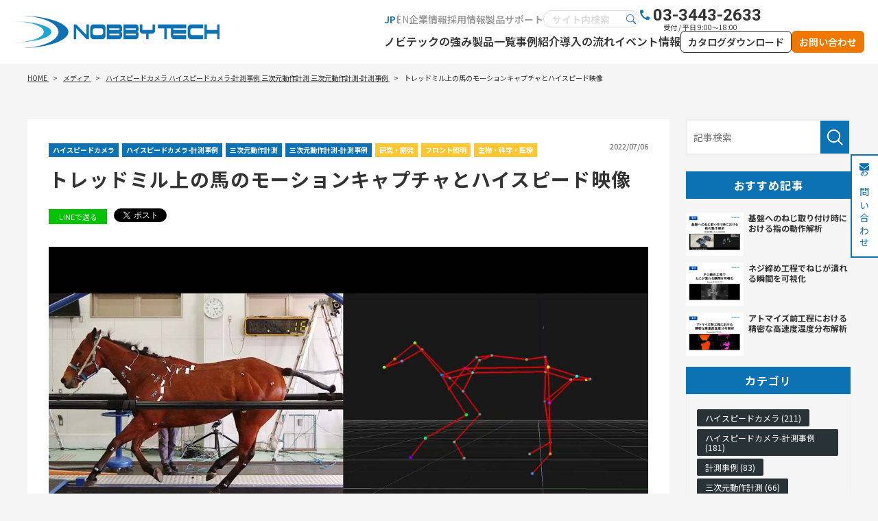

--- FILE ---
content_type: text/html; charset=UTF-8
request_url: https://www.nobby-tech.co.jp/media/3Dmition/3dmotion_casestudy/horse_treadmill
body_size: 33477
content:
<!DOCTYPE html>
<html lang="ja">
<head>
	<meta charset="UTF-8">
	<meta name="viewport" content="width=device-width, initial-scale=1, maximum-scale=1, minimum-scale=1">
	<title>トレッドミル上の馬のモーションキャプチャとハイスピード映像｜メディア</title>
	<meta name="keywords" content="">
	<meta name="description" content="トレッドミル上の馬のモーションキャプチャとハイスピード映像を紹介。馬にほとんどケーブルをつけずに計測でき、筋電計などの各種センサとの同期も可能。視覚的に動作の可視化や、各ポイントの角度や速度を簡単に数値化できる。">
	<meta property="og:title" content="トレッドミル上の馬のモーションキャプチャとハイスピード映像">
	<meta property="og:description" content="モーションキャプチャとハイスピードカメラで馬の動作を可視化・解析 映像提供：日本中央競馬会競走馬総合...">
	<meta property="og:url" content="">
	<meta property="og:image" content="https://www.nobby-tech.co.jp/dcms_media/image/tredmill.jpg">

	<link rel="stylesheet" href="//use.fontawesome.com/releases/v5.1.0/css/all.css" integrity="sha384-lKuwvrZot6UHsBSfcMvOkWwlCMgc0TaWr+30HWe3a4ltaBwTZhyTEggF5tJv8tbt" crossorigin="anonymous">
<link rel="preconnect" href="//fonts.googleapis.com">
<link rel="preconnect" href="//fonts.gstatic.com" crossorigin>
<link href="//fonts.googleapis.com/css2?family=Noto+Sans+JP:wght@100..900&family=Roboto:ital,wght@0,100;0,300;0,400;0,500;0,700;0,900;1,100;1,300;1,400;1,500;1,700;1,900&display=swap" rel="stylesheet">
<link rel="stylesheet" href="/dcms_media/css/base.css" />
<link rel="stylesheet" href="/dcms_media/css/layout.css" />
<link rel="stylesheet" href="/dcms_media/css/module.css" />
<link rel="stylesheet" href="/dcms_media/css/common.css" />
<link rel="stylesheet" href="/dcms_media/css/publicside.css">
<!--全ページ共通ー-->
<link rel="stylesheet" href="/dcms_media/css/common_ver02.css" /><!--コロナの一文追加したcss200409板垣-->
<link rel="stylesheet" href="/dcms_media/css/marubutton_color.css" /><!--角丸ボタン 220530板垣-->


<link rel="stylesheet" href="/dcms_media/css/slick.css" /><!--スライド・カルーセルー-->
<link rel="stylesheet" href="/dcms_media/css/perfect-scrollbar.css"><!--スクロールバー-->
<link rel="stylesheet" href="/dcms_media/css/index.css" /><!--index-->
<link rel="stylesheet" href="/dcms_media/css/template_c2.css" /><!--テンプレオリジナル-->
<link rel="stylesheet" href="/dcms_media/css/blog_layout.css">
<link rel="stylesheet" href="/dcms_media/css/blog_navi.css">
<link rel="stylesheet" href="/dcms_media/css/color.css" />
<link rel="stylesheet" href="/dcms_media/css/color_colorful.css" />
<link rel="stylesheet" href="/dcms_media/css/slider_media.css" />

<link rel="stylesheet" href="/dcms_media/css/drawer.css" media="screen and (max-width: 979px)">
<link rel="stylesheet" href="/dcms_media/css/custom.css" /><!-- お客様用上書きcss -->

<!--[GMG]-->
<link rel="stylesheet" href="/dcms_media/css/gmg_original.css" />
<script src="/dcms_media/js/custom.js"></script>

<!--script-st-->
<script src="/dcms_media/js/jquery-1.11.1.min.js"></script>
<script src="/dcms_media/js/iscroll.js"></script><!--スマホメニュー-->
<script src="/dcms_media/js/scrolltopcontrol.js"></script>
<script src="/dcms_media/js/jquery.matchHeight-min.js"></script>
<script src="/dcms_media/js/imgLiquid-min.js"></script><!--imgタグの画像を背景にする-->
<script src="/dcms_media/js/drawer.min.js"></script>

<script src="/dcms_media/js/current.js"></script>
<script src="/dcms_media/js/perfect-scrollbar.jquery.js"></script><!--スクロールバー-->
<script src="/dcms_media/js/jquery.matchHeight-min.js"></script>
<script src="/dcms_media/js/jquery.biggerlink.target.js"></script>
<script src="/dcms_media/js/slick.min.js"></script>

<!--[header]-->
<script src="/dcms_media/js/header.js"></script>


<script>
var lh = "";
	lh = location.href;
	if (lh.match(/dcmsadm/)){
	} else {
document.write('<link rel="stylesheet" href="/dcms_media/css/publicside.css" />');

$(document).ready(function(){
	// pagetitle 入れ替え
	$('#pagetitle').insertBefore('main.inner');
	//ページ内リンク用スクロール
	$('a[href^=#]').click(function() {
		var speed = 300; // ミリ秒
		var href= $(this).attr("href");
		var target = $(href == "#" || href == "" ? 'html' : href);
		var position = target.offset().top;
		$('body,html').animate({scrollTop:position}, speed, 'swing');
		return false;
	});
});
}
</script>
<script defer src="https://trace.bluemonkey.jp/trace.js"></script>

		<!--start Google Analytics -->
	<!-- Google Tag Manager -->
<script>(function(w,d,s,l,i){w[l]=w[l]||[];w[l].push({'gtm.start':
new Date().getTime(),event:'gtm.js'});var f=d.getElementsByTagName(s)[0],
j=d.createElement(s),dl=l!='dataLayer'?'&l='+l:'';j.async=true;j.src=
'https://www.googletagmanager.com/gtm.js?id='+i+dl;f.parentNode.insertBefore(j,f);
})(window,document,'script','dataLayer','GTM-PTTPKNK');</script>
<!-- End Google Tag Manager -->

<!-- Google Tag Manager (noscript) -->
<noscript><iframe src="https://www.googletagmanager.com/ns.html?id=GTM-PTTPKNK"
height="0" width="0" style="display:none;visibility:hidden"></iframe></noscript>
<!-- End Google Tag Manager (noscript) -->

<script>
var _bownow_trace_id_ = "UTC_58eb4798589c3";
var hm = document.createElement("script");
hm.src = "https://contents.bownow.jp/js/trace.js";
document.getElementsByTagName("head")[0].appendChild(hm);
</script>

<meta name="google-site-verification" content="c0c1vJ-KXrvFudsoBFMrJTpYI9SioGJfLHvSwkp8eKM" />	<!--end Google Analytics -->
	</head>

<body id="media-body" class="drawer drawer--right">
<div id="fb-root"></div>
<script async defer crossorigin="anonymous" src="https://connect.facebook.net/ja_JP/sdk.js#xfbml=1&version=v3.3"></script>
<header id="l-header" class="l-header" role="presentation">
<div class="l-header-inner"><!-- logo -->
<div class="l-header-logo"><a href="/"> <img src="/dcms_media/image/l-header-logo.jpg" alt="株式会社ノビテック" width="915" height="142" /> </a></div>
<!-- /logo --> <!-- hamburger --> <button id="js-hamburger" class="l-header-hamburger-btn l-header-hamburger-icon" type="button" aria-controls="global-nav" aria-expanded="false"> <span class="l-header-hamburger-line"> <span class="l-header-hamburger-hidden">メニューを開閉する</span> </span> </button> <!-- /hamburger --> <!-- nav -->
<div class="l-header-nav-con"><nav class="l-header-nav"><!-- nav-top -->
<div class="l-header-nav-top">
<ul class="l-header-language">
<li><a href="/">JP</a></li>
<li><a href="/en/">EN</a></li>
</ul>
<ul class="l-header-nav-top-menu">
<li><a href="/company.html">企業情報</a></li>
<li><a href="/nobby-tech_adopt.html">採用情報</a></li>
<li><a href="/support.html">製品サポート</a></li>
</ul>
<div class="l-header-search"><form class="l-header-search-form" action="/dcms-search/"><input name="notSchPath" type="hidden" value="en.html en/" /> <input class="l-header-search-txt" name="schKeyword" type="text" placeholder="サイト内検索" /> <input class="l-header-search-btn" type="submit" value="" /></form></div>
<div class="l-header-tel">
<p class="l-header-tel-link"><a href="tel:03-3443-2633">03-3443-2633</a></p>
<p class="l-header-tel-time">受付 / 平日 9:00～18:00</p>
</div>
</div>
<!-- /nav-top --> <!-- nav-bottom -->
<div class="l-header-nav-bottom">
<ul class="l-header-nav-bottom-menu">
<li><a href="/strength.html">ノビテックの強み</a></li>
<li><a href="/products.html">製品一覧</a></li>
<li><a href="/samplemovie.html">事例紹介</a></li>
<li><a href="/introduction.html">導入の流れ</a></li>
<li><a href="/exhibit.html">イベント情報</a></li>
<li class="sp"><a href="/company.html">企業情報</a></li>
</ul>
<ul class="l-header-button">
<li class="button -blk"><a href="/materials/industry">カタログダウンロード</a></li>
<li class="button -org"><a href="/contact_sogo.html">お問い合わせ</a></li>
</ul>
</div>
<!-- nav-bottom --></nav></div>
<!-- nav --></div>
</header>
	<!--locator st-->
	<div id="locator_template_c2">
<ol class="inner" itemscope itemtype="http://schema.org/BreadcrumbList">
	<li itemprop="itemListElement" itemscope itemtype="http://schema.org/ListItem">
		<a itemprop="item" href="/index.html">
			<span itemprop="name">HOME</span>
		</a>
		<meta content="1" itemprop="position">
	</li>
	<li class="nonlast" itemprop="itemListElement" itemscope itemtype="http://schema.org/ListItem">
		<a itemprop="item" href="/media/">
			<span itemprop="name">メディア</span>
		</a>
		<meta content="2" itemprop="position">
	</li>
		<li itemprop="itemListElement" itemscope itemtype="http://schema.org/ListItem">
				<a href="https://www.nobby-tech.co.jp/media/highspeed" itemprop="item">
			<span itemprop="name">ハイスピードカメラ</span>
		</a>
		<meta content="3" itemprop="position">
			<a href="https://www.nobby-tech.co.jp/media/casestudy" itemprop="item">
			<span itemprop="name">ハイスピードカメラ-計測事例</span>
		</a>
		<meta content="3" itemprop="position">
			<a href="https://www.nobby-tech.co.jp/media/3Dmition" itemprop="item">
			<span itemprop="name">三次元動作計測</span>
		</a>
		<meta content="3" itemprop="position">
			<a href="https://www.nobby-tech.co.jp/media/3dmotion_casestudy" itemprop="item">
			<span itemprop="name">三次元動作計測-計測事例</span>
		</a>
		<meta content="3" itemprop="position">
			</li>
	<li itemprop="itemListElement" itemscope itemtype="http://schema.org/ListItem">
		<span itemprop="name">トレッドミル上の馬のモーションキャプチャとハイスピード映像</span>
		<meta content="4" itemprop="position">
	</li>
	</ol>
	</div>
	<!--locator end-->
<div id="container" class="mt40 mt25_tablet mt25_sp m100 m70_tablet m50_sp">

<!--
<div id="pagetitle" class="template_c2" style="background-image: url('/dcms_media/image/pagetitle_bg.jpg');">
	<div class="pagetitle_bg">&nbsp;</div>
	<div class="pagetitle_block">
		<h1 class="pagetitle inner">メディア</h1>
	</div>
</div>
-->

<main class="inner">
		<div id="contents_left">
			<!-- ブロック貼り付けエリア -->
			<div id="dcms_layoutPageBlockPasteArea">
			<!-- ブロック -->
			<div id="dcms_layoutPageBlock">
				<article id="main">
					<div class="list_unit">
						<div class="list_unit_c_t">
							<!--category-st-->
														<div class="catelist">
								<a class="main_" href="https://www.nobby-tech.co.jp/media/highspeed">ハイスピードカメラ</a><a class="main_" href="https://www.nobby-tech.co.jp/media/casestudy">ハイスピードカメラ-計測事例</a><a class="main_" href="https://www.nobby-tech.co.jp/media/3Dmition">三次元動作計測</a><a class="main_1" href="https://www.nobby-tech.co.jp/media/3dmotion_casestudy">三次元動作計測-計測事例</a>							</div>
														<!--category-end-->
							<!--Tag-st-->
														<div class="taglist">
								<a href="https://www.nobby-tech.co.jp/media/tag/research_dev">研究・開発</a><a href="https://www.nobby-tech.co.jp/media/tag/front_lightng">フロント照明</a><a href="https://www.nobby-tech.co.jp/media/tag/biochemistry">生物・科学・医療</a>							</div>
														<!--Tag-end-->
						</div>
						<!--time st-->
						<time>2022/07/06</time>
						<!--time end-->
					</div>
					<h1 class="article_ttl m20">トレッドミル上の馬のモーションキャプチャとハイスピード映像</h1>
					
					<!--sns_share-st-->
					<ul class="sns_share clearfix head">
						<li class="line"><a class="line" href="http://line.me/R/msg/text/?トレッドミル上の馬のモーションキャプチャとハイスピード映像https://www.nobby-tech.co.jp/media/3Dmition/3dmotion_casestudy/horse_treadmill">LINEで送る</a>
						</li>
						<li class="twitter"><a href="https://twitter.com/share" class="twitter-share-button" data-url="">Tweet</a>
							<script>
							! function ( d, s, id ) {
							var js, fjs = d.getElementsByTagName( s )[ 0 ],
							p = /^http:/.test( d.location ) ? 'http' : 'https';
							if ( !d.getElementById( id ) ) {
								js = d.createElement( s );
								js.id = id;
								js.src = p + '://platform.twitter.com/widgets.js';
								fjs.parentNode.insertBefore( js, fjs );
							}
							}( document, 'script', 'twitter-wjs' );
							</script>
						</li>
						<li class="fb">
							<div class="fb-share-button" data-href="" data-width="120" data-layout="button_count" data-action="like" data-show-faces="false" data-share="false"></div>
						</li>
						<li class="hateb">
							<a href="http://b.hatena.ne.jp/entry/" class="hatena-bookmark-button" data-hatena-bookmark-layout="standard-balloon" data-hatena-bookmark-lang="ja" title="このエントリーをはてなブックマークに追加"><img src="https://b.st-hatena.com/images/entry-button/button-only@2x.png" alt="このエントリーをはてなブックマークに追加" width="20" height="20" style="border: none;" /></a>
							<script type="text/javascript" src="https://b.st-hatena.com/js/bookmark_button.js" charset="utf-8" async="async"></script>
						</li>
					</ul>
					<!--sns_share-end-->
					<!--cover_image-st-->
					<figure class="cover"><img src="https://www.nobby-tech.co.jp/dcms_media/image/tredmill.jpg" alt="トレッドミル上の馬のモーションキャプチャとハイスピード映像"/></figure>
					<!--cover_image-end-->
					<!--記事内容-st-->
					<div id="articledetail">
					<h2>モーションキャプチャとハイスピードカメラで馬の動作を可視化・解析</h2>
<p><iframe allowfullscreen="allowfullscreen" frameborder="0" height="315" src="//www.youtube.com/embed/0HpfmfnZ99M" title="YouTube video player" width="560"></iframe></p>
<p><span style="font-weight: 400;">映像提供：日本中央競馬会競走馬総合研究所</span></p>
<p>モーションキャプチャシステム「VENUS3D R」を用いて、トレッドミルを走る競走馬の動作解析を行いました。</p>
<p>また、ハイスピードカメラ Phantom VEO 1310を使用し、馬の動作を撮影しました。</p>
<p>ハイスピードカメラとモーションキャプチャを同期撮影することで、測定点の数値化と実際の動きを照らし合わせて観察できます。</p>
<h2><strong>トレッドミル上の競走馬の動作解析</strong></h2>
<p>モーションキャプチャシステム「VENUS3D R」を用いて、トレッドミルを走る競走馬の動作解析を行いました。</p>
<p>モーションキャプチャを使うと、馬にほとんどケーブルをつけずに計測できます。</p>
<p>また、筋電計などの各種センサとの同期計測が可能となり、視覚的に動作の可視化や、各ポイントの角度や速度を簡単に数値化ができるため、定量的な評価にも使用できます。</p>
<h3><br />使用機材&nbsp;</h3>
<p><a href="https://www.nobby-tech.co.jp/3d/venus3d.html">モーションキャプチャカメラ PrimeX41　14台</a></p>
<h3>撮影条件</h3>
<ul>
<li><span style="font-weight: 400;">画素数：2,048&times;1,440ピクセル</span></li>
<li><span style="font-weight: 400;">撮影速度：240Hz</span></li>
<li><span style="font-weight: 400;">マーカー数：34個</span></li>
</ul>
<h2>トレッドミル上の馬の高速撮影</h2>
<p>ハイスピードカメラ Phantom VEO 1310を使用し、馬の動作を撮影しました。</p>
<p>ハイスピード撮影では光量の確保が課題となりますが、馬に強力な照明を当てることは困難です。</p>
<p>Phantom VEO 1310は従来機種（Phantom VEO E-310L）の4倍の感度を誇り、特別な照明を使用することなく、室内光で1,000fpsの高速度撮影が可能です。</p>
<p>馬の走る動作を詳細に観察することにより、運動動作の解析を行うことが出来ます。</p>
<h3>使用機材</h3>
<p><a href="https://www.nobby-tech.co.jp/measure/highspeed/PhantomVEO/veo1310.html">ハイスピードカメラ Phantom VEO 1310(カラー）</a></p>
<h3>撮影条件</h3>
<ul>
<li>画素数：1,280 &times; 960ピクセル</li>
<li>撮影速度：1,000fps</li>
<li>露光時間：400us</li>
</ul>
<p>&nbsp;</p>
<h2>運動動作の撮影はお気軽にご相談ください</h2>
<p>ノビテックでは、様々な生物の運動動作の解析を行っております。</p>
<p>撮影に最適な装置の提案から、計測請負までを行っています。まずはお気軽にご相談ください</p>
<div class="dlb_btn_w80 dlb_btn_center" style="margin-left: auto; margin-right: auto; max-width: 50%;">
<div class="dlb_btn bttn-red"><a style="display: block; text-align: center; position: relative; border-color: #f00; color: #fff; -webkit-tap-highlight-color: rgba(0,0,0,0.3); margin: 0; padding: 15px 0; text-decoration: none; transition: all .2s ease 0s;" href="/contact_sogo.html">ご相談はこちらから</a></div>
</div>					</div>
					<!--記事内容-end-->
					<!--sns_share-st-->
					<ul class="sns_share clearfix foot">
						<li class="line"><a class="line" href="http://line.me/R/msg/text/?トレッドミル上の馬のモーションキャプチャとハイスピード映像https://www.nobby-tech.co.jp/media/3Dmition/3dmotion_casestudy/horse_treadmill">LINEで送る</a>
						</li>
						<li class="twitter"><a href="https://twitter.com/share" class="twitter-share-button" data-url="">Tweet</a>
							<script>
							! function ( d, s, id ) {
							var js, fjs = d.getElementsByTagName( s )[ 0 ],
							p = /^http:/.test( d.location ) ? 'http' : 'https';
							if ( !d.getElementById( id ) ) {
								js = d.createElement( s );
								js.id = id;
								js.src = p + '://platform.twitter.com/widgets.js';
								fjs.parentNode.insertBefore( js, fjs );
							}
							}( document, 'script', 'twitter-wjs' );
							</script>
						</li>
						<li class="fb">
							<div class="fb-share-button" data-href="" data-width="120" data-layout="button_count" data-action="like" data-show-faces="false" data-share="false"></div>
						</li>
						<li class="hateb">
							<a href="http://b.hatena.ne.jp/entry/" class="hatena-bookmark-button" data-hatena-bookmark-layout="standard-balloon" data-hatena-bookmark-lang="ja" title="このエントリーをはてなブックマークに追加"><img src="https://b.st-hatena.com/images/entry-button/button-only@2x.png" alt="このエントリーをはてなブックマークに追加" width="20" height="20" style="border: none;" /></a>
							<script type="text/javascript" src="https://b.st-hatena.com/js/bookmark_button.js" charset="utf-8" async="async"></script>
						</li>
					</ul>
					<!--sns_share-end-->
				</article>

				<!--前の記事次の記事-st-->
				<ul id="nextprev" class="clearfix">
									<li class="prev"><a href="https://www.nobby-tech.co.jp/media/sportsscience/sportec2022_summer">前の記事</a></li>
													<li class="next"><a href="https://www.nobby-tech.co.jp/media/highspeed/casestudy/gear-behavior">次の記事</a></li>
								</ul>
				<!--前の記事次の記事-end-->

				<!--関連記事-st-->
								<div id="relation">
					<h2 class="title">関連記事</h2>
										<article class="relationlist">
						<a href="https://www.nobby-tech.co.jp/media/highspeed/hs_atomize">
							<figure class="post_thumbnail"><img src="https://www.nobby-tech.co.jp/dcms_media/image/hs_mediaatomize_pic01.webp" alt="トレッドミル上の馬のモーションキャプチャとハイスピード映像"/></figure>
							<time>2025/11/05</time>
							<p class="txt">アトマイズ前工程における精密な高速度温度分布解析</p>
						</a>
					</article>
										<article class="relationlist">
						<a href="https://www.nobby-tech.co.jp/media/highspeed/hs_ironsand">
							<figure class="post_thumbnail"><img src="https://www.nobby-tech.co.jp/dcms_media/image/media_hs_ironsand_pic01.webp" alt="トレッドミル上の馬のモーションキャプチャとハイスピード映像"/></figure>
							<time>2025/09/26</time>
							<p class="txt">磁石に引き寄せられる砂鉄の挙動</p>
						</a>
					</article>
										<article class="relationlist">
						<a href="https://www.nobby-tech.co.jp/media/highspeed/hs_golfstrain">
							<figure class="post_thumbnail"><img src="https://www.nobby-tech.co.jp/dcms_media/image/media_hs_golfstrain_pic01.webp" alt="トレッドミル上の馬のモーションキャプチャとハイスピード映像"/></figure>
							<time>2025/09/26</time>
							<p class="txt">ゴルフボールの変形ひずみ解析</p>
						</a>
					</article>
									</div>
								<!--関連記事-end-->
			</div>
			<!-- // ブロック -->
			</div>
			<!-- // ブロック貼り付けエリア -->
		</div><!--contents_left-->

		<div id="contents_right" class="contents_right-media">
			<!--記事検索-st-->
<div class="blog_search clearfix"><form action=""><input class="search_txt" name="schKeyword" type="text" placeholder="記事検索"> <input class="submit_btn" type="submit" value="記事検索"></form></div>
<!--記事検索-end--> <!--おすすめ記事-st-->
<div class="side">
<h4 class="title">おすすめ記事</h4>
<ul class="reco">
<li><a href="https://www.nobby-tech.co.jp/media/3Dmition/v3d_fingerstighteningthescrews">
  <figure class="reco_thumbnail"><img src="https://www.nobby-tech.co.jp/dcms_media/image/media_v3d_thumb_01.webp" alt="基盤へのねじ取り付け時における指の動作解析" alt="基盤へのねじ取り付け時における指の動作解析" /></figure>
  <p class="info">基盤へのねじ取り付け時における指の動作解析</p>
  </a> </li>

<li><a href="https://www.nobby-tech.co.jp/media/highspeed/hs_Screwsstripped">
  <figure class="reco_thumbnail"><img src="https://www.nobby-tech.co.jp/dcms_media/image/hs_media_Screws_stripped_img01.webp" alt="ネジ締め工程でねじが潰れる瞬間を可視化" alt="ネジ締め工程でねじが潰れる瞬間を可視化" /></figure>
  <p class="info">ネジ締め工程でねじが潰れる瞬間を可視化</p>
  </a> </li>

<li><a href="https://www.nobby-tech.co.jp/media/highspeed/hs_atomize">
  <figure class="reco_thumbnail"><img src="https://www.nobby-tech.co.jp/dcms_media/image/hs_mediaatomize_pic01.webp" alt="アトマイズ前工程における精密な高速度温度分布解析" alt="アトマイズ前工程における精密な高速度温度分布解析" /></figure>
  <p class="info">アトマイズ前工程における精密な高速度温度分布解析</p>
  </a> </li>
</ul>
</div>
<!--おすすめ記事-end--><!--カテゴリ-st-->
<div class="side">
<h4 class="title">カテゴリ</h4>
<ul class="cate sweep">
<li><a href="https://www.nobby-tech.co.jp/media/highspeed">ハイスピードカメラ (211)</a></li>
<li><a href="https://www.nobby-tech.co.jp/media/casestudy">ハイスピードカメラ-計測事例 (181)</a></li>
<li><a href="https://www.nobby-tech.co.jp/media/measure-case">計測事例 (83)</a></li>
<li><a href="https://www.nobby-tech.co.jp/media/3Dmition">三次元動作計測 (66)</a></li>
<li><a href="https://www.nobby-tech.co.jp/media/welding">溶接・金属加工可視化 (59)</a></li>
<li><a href="https://www.nobby-tech.co.jp/media/welding_casestudy">溶接・金属加工可視化-計測事例 (39)</a></li>
<li><a href="https://www.nobby-tech.co.jp/media/3dmotion_casestudy">三次元動作計測-計測事例 (37)</a></li>
<li><a href="https://www.nobby-tech.co.jp/media/dic">DIC (24)</a></li>
<li><a href="https://www.nobby-tech.co.jp/media/column">コラム (19)</a></li>
<li><a href="https://www.nobby-tech.co.jp/media/broadcast">映像制作機器 (6)</a></li>
<li><a href="https://www.nobby-tech.co.jp/media/sportsscience">スポーツサイエンス (5)</a></li>
<li><a href="https://www.nobby-tech.co.jp/media/thermera">2色式熱画像計測 (3)</a></li>
<li><a href="https://www.nobby-tech.co.jp/media/case-study-broadcast">映像制作機器-活用事例 (1)</a></li>
</ul>
<a href="https://www.nobby-tech.co.jp/media/highspeed/?archives=on" class="btn"><span><span>カテゴリ全てを表示</span></span></a>
</div>
<!--カテゴリ-end--> <!--タグ-st-->
<div class="side">
<h4 class="title">タグ</h4>
<ul class="tag sweep">
<li><a href="https://www.nobby-tech.co.jp/media/tag/research_dev">研究・開発 (84)</a></li>
<li><a href="https://www.nobby-tech.co.jp/media/tag/materials_iron_glass_gom">素材(鉄鋼・ガラス・ゴム) (53)</a></li>
<li><a href="https://www.nobby-tech.co.jp/media/tag/front_lightng">フロント照明 (53)</a></li>
<li><a href="https://www.nobby-tech.co.jp/media/tag/academic">学術 (43)</a></li>
<li><a href="https://www.nobby-tech.co.jp/media/tag/T_series">Tシリーズ (41)</a></li>
<li><a href="https://www.nobby-tech.co.jp/media/tag/automobile">自動車 (40)</a></li>
<li><a href="https://www.nobby-tech.co.jp/media/tag/Veo_series">VEOシリーズ (39)</a></li>
<li><a href="https://www.nobby-tech.co.jp/media/tag/material">材料試験・落下試験・衝突試験 (38)</a></li>
<li><a href="https://www.nobby-tech.co.jp/media/tag/exibit">展示会・学会 (37)</a></li>
<li><a href="https://www.nobby-tech.co.jp/media/tag/industrial">生産技術・製造ライン (27)</a></li>
</ul>
<a href="https://www.nobby-tech.co.jp/media/tag/research_dev/?archives=on" class="btn"><span>全部見る</span></a>
</div>
<!--タグ-end--> <!--facebookタイムライン-st--> <!-- div class="fb-page" data-href="https://www.facebook.com/nobbytech.golf/" data-tabs="timeline" data-width="" data-height="" data-small-header="false" data-adapt-container-width="true" data-hide-cover="false" data-show-facepile="true">
<blockquote class="fb-xfbml-parse-ignore" cite="https://www.facebook.com/nobbytech.golf/"><a href="https://www.facebook.com/nobbytech.golf/">ノビテックゴルフ</a></blockquote>
</div --> <!--facebookタイムライン-end-->
<div class="sticky">
<div class="side">
<figure id="mediaSidnav-banner" class="img100"><a href="/contact_sogo.html"> <img src="/dcms_media/image/blog_banner2.png" alt="可視化・解析に必要な最適な製品をご提案します。まずは相談してみる" /></a></figure>
</div>
<div class="side">
<figure class="img100"><a href="/measure/catalog_mercury?rightbannar?"><img src="/dcms_media/image/bannar_media.png" alt="ひずみ解析ソフトウェアMercuryのカタログダウンロード" /></a></figure>
</div>
</div>
		</div><!--contents_right-->

	</main>

</div><!--container-->

<div class="fixed_contact_side">
<ul id="cvfix">
<li><a href="/contact_sogo.html"><span class="fas fa-envelope"></span>お問い合わせ</a></li>
</ul>
</div>

<div class="fixed_contact_bottom">
<ul class="fixed_contact_box">
<li><a href="/contact_sogo.html"><span class="fas fa-envelope"></span>お問い合わせ</a></li>	
</ul>
</div>
<footer class="template_c3" role="presentation">
<div class="footer_nav">
<div class="inner">
<div class="unit">
<h4 class="titl">取扱製品一覧</h4>
<div class="fl">
<div class="col">
<p class="submenu"><a href="/measure.html">ハイスピードカメラ・画像計測機器</a></p>
<ul>
<li><a href="/measure/highspeed.html">ハイスピードカメラ</a></li>
<!-- <li><a href="/measure/welding.html">レーザー加工・溶接関連</a></li> -->
<li><a href="/measure/lighting.html">照明</a></li>
<li><a href="/measure/thermera.html">温度計測カメラ「Thermera」</a></li>
</ul>
</div>
<div class="col">
<p class="submenu"><a href="/3d.html">光学式3次元動作計測機器</a></p>
<ul>
<li><a href="/3d/venus3d.html">3次元リアルタイムモーション計測システム 「VENUS3D R」</a></li>
<li><a href="/3d/venus3d/sta.html">寸法・位置計測ソフトウェア「VENUS3D STA」</a></li>
</ul>
</div>
<div class="col">
<p class="submenu"><a href="/tokki.html">防衛・宇宙関連機器</a></p>
<ul>
<li><a href="/tokki/aerospace.html">防衛・航空宇宙向け特機計測機器</a></li>
<li><a href="/tokki/shockwave.html">圧力・衝撃波関連計測器</a></li>
<li><a href="/tokki/xrays.html">X線・その他の計測器</a></li>
</ul>
</div>
<div class="col">
<p class="submenu"><a href="/broadcast.html">ハイスピードカメラ・映像機材関連</a></p>
<ul>
<li><a href="/broadcast/rental.html">ハイスピードカメラ「Phantom」レンタル</a></li>
</ul>
</div>
<div class="col">
<p class="submenu"><a href="/swinggear.html">スポーツサイエンス</a></p>
<ul>
<li><a href="https://nobby-sports.jp/foresight" rel="noopener" target="_blank">カメラ式ゴルフ弾道計測器 「GCQuad / QuadMAX」</a></li>
<li><a href="/swinggear/gears.html">ゴルフスイング解析システム「GEARS」</a></li>
<li><a href="/swinggear/puttlab.html">パッティング診断システム「PuttLab」</a></li>
<li><a href="https://nobby-sports.jp/smart2move" rel="noopener" target="_blank">ポータブル足圧計 「Smart2Move」</a></li>
<!-- li><a href="https://nobby-sports.jp/slap" rel="noopener" target="_blank">シャフトしなり計測システム 「SLAP」</a></li -->
<li><a href="/swinggear/saltedsmartinsole_t.html">トレーニング用足圧計「SALTED SMART INSOLE」</a></li>
<li><a href="/swinggear/saltedsmartinsole.html">ゴルフ用足圧計「SALTED SMART INSOLE」</a></li>
</ul>
</div>
<div class="col">
<p class="submenu"><a href="/welding.html">金属加工計測</a></p>
<ul>
<li><a href="/welding/visible">溶接場高速可視化システム「Phantom&times;可視化照明」</a></li>
<li><a href="/welding/weldingcamera">溶接モニターカメラ「Cavitar Welding Camera」</a></li>
<li><a href="/measure/thermera">2色式熱画像計測システム「Thermera」</a></li>
<li><a href="/welding/weld-eye">溶接場モニタリングシステム「Weld-Eye」</a></li>
<li><a href="/measure/highspeed/tachyon_16k/">中赤外ハイスピードカメラ「TACHYON」</a></li>
<li><a href="/welding/shieldview">溶接中シールドガス可視化「Shield View」</a></li>
</ul>
</div>
</div>
</div>
<div class="unit">
<h4 class="titl">会社情報</h4>
<div class="fl">
<div class="col">
<p class="submenu"><a href="/strength.html">ノビテックの強み</a></p>
</div>
<div class="col">
<p class="submenu"><a href="/products.html">取引製品一覧</a></p>
</div>
<div class="col">
<p class="submenu"><a href="/samplemovie.html">事例紹介</a></p>
</div>
<div class="col">
<p class="submenu"><a href="/support.html">サポート情報</a></p>
</div>
<div class="col">
<p class="submenu"><a href="/news.html">ニュースリリース</a></p>
</div>
<div class="col">
<p class="submenu"><a href="/exhibit.html">イベント情報</a></p>
</div>
<div class="col">
<p class="submenu"><a href="/faq.html">よくある質問</a></p>
</div>
<div class="col">
<p class="submenu"><a href="/media/tag/columns">コラム</a></p>
</div>
<div class="col">
<p class="submenu"><a href="/company.html">企業情報</a></p>
<!-- ul>
<li><a href="/company/outline.html">会社概要</a></li>
<li><a href="/company/client.html">主要取引先</a></li>
<li><a href="/company/distributor.html">輸入販売国内代理店権</a></li>
<li><a href="/nobby-tech_adopt.html">採用情報</a></li>
</ul --></div>
<div class="col">
<p class="submenu"><a href="/introduction.html">導入の流れ</a></p>
</div>
</div>
</div>
</div>
</div>
<div class="footer_info">
<div class="inner">
<div class="footer_info_navi"><a href="/">ホーム</a><a href="/privacy.html">プライバシーポリシー</a><a href="/sitemap.html">サイトマップ</a></div>
<small>Copyright&copy; Nobby Tech. Ltd., All Rights Reserved.</small></div>
</div>
</footer>

<form method="get" id="fPageChg"><input type="hidden" name="page" value="" id="fPageChg-page" />
<input type="hidden" name="sort" value="" id="fPageChg-sort" />
<input type="hidden" name="schKeyword" value="" id="fPageChg-schKeyword" />
<input type="hidden" name="schKeywordMode" value="" id="fPageChg-schKeywordMode" />
<input type="hidden" name="schCategory" value="" id="fPageChg-schCategory" />
<input type="hidden" name="schCategoryMode" value="" id="fPageChg-schCategoryMode" />
<input type="hidden" name="schTag" value="" id="fPageChg-schTag" />
<input type="hidden" name="schTagMode" value="" id="fPageChg-schTagMode" />
<input type="hidden" name="schYear" value="" id="fPageChg-schYear" />
<input type="hidden" name="schMonth" value="" id="fPageChg-schMonth" />
<input type="hidden" name="schMode" value="" id="fPageChg-schMode" />
<input type="hidden" name="schBowNow" value="" id="fPageChg-schBowNow" />
<input type="hidden" name="schBowNowLogin" value="" id="fPageChg-schBowNowLogin" />
</form>

</body>
</html>

--- FILE ---
content_type: text/css
request_url: https://www.nobby-tech.co.jp/dcms_media/css/common.css
body_size: 3188
content:
@charset "UTF-8";
#subnav.sb_col2 {
  margin-bottom: 20px
}

#subnav.sb_col2 ul li {
  list-style: none
}

#subnav.sb_col2 ul li a {
  width: 100%;
  display: block;
  border-width: 0 0 1px 0;
  border-style: dotted;
  padding: 10px
}

#subnav.sb_col2 ul li a:hover {
  text-decoration: none
}

#subnav.sb_col2 ul li ul {
  border-bottom: none
}

#subnav.sb_col2 ul li ul li a {
  padding: 5px 5px 5px 25px
}

#subnav_title.sb_col2 a {
  display: block;
  text-align: center;
  padding: 8px 5px;
  font-size: 18px
}

#subnav_title.sb_col2 a:hover {
  text-decoration: none
}

#subnav.sb_col2 ul li a {
  padding: 8px 25px 8px 18px
}

#subnav.sb_col2 ul li.current ul li a {
  padding: 8px 28px 8px 28px
}

#subnav.sb_col2 ul li.current ul li.current ul li a {
  padding: 8px 28px 8px 38px;
  font-size: 0.8em
}

#subnav.sb_col2 ul li.current ul li.current ul li.current ul li a {
  padding: 8px 28px 8px 48px
}

#subnav.sb_col2 ul li.current ul li.current ul li.current ul li.current ul li a {
  padding: 8px 28px 8px 55px
}

#subnav.sb_col2_accordion {
  margin-bottom: 20px
}

#subnav.sb_col2_accordion ul li {
  list-style: none
}

#subnav.sb_col2_accordion ul li a {
  width: 100%;
  display: block;
  border-width: 0 0 1px 0;
  border-style: dotted;
  padding: 10px
}

#subnav.sb_col2_accordion ul li a:hover {
  text-decoration: none
}

#subnav.sb_col2_accordion ul li ul {
  border-bottom: none
}

#subnav.sb_col2_accordion ul li ul li a {
  padding: 5px 5px 5px 25px
}

#subnav.sb_col2_accordion .sp_btn {
  display: none
}

#subnav_title.sb_col2_accordion a {
  display: block;
  text-align: center;
  padding: 1.3em 40px;
  font-size: 18px
}

#subnav_title.sb_col2_accordion a:hover {
  text-decoration: none
}

@media only screen and (max-width:979px) {
  #subnav.sb_col2_accordion #subnav_title {
    position: relative
  }
  #subnav.sb_col2_accordion .sp_btn {
    position: absolute;
    top: 50%;
    right: 8px;
    z-index: 2;
    -webkit-transform: translate3d(0, -50%, 0);
    transform: translate3d(0, -50%, 0);
    width: 30px;
    height: 30px;
    display: block
  }
  #subnav.sb_col2_accordion .sp_btn:before {
    padding: 4px;
    border: 1px solid rgba(255, 255, 255, 0.5);
    font-family: "Font Awesome 5 Free";
    content: "\f067";
    display: block;
    font-size: 20px;
    color: #ffffff;
    line-height: 1;
    text-align: center
  }
  #subnav.sb_col2_accordion #subnav_list {
    display: none
  }
  #subnav_title.sb_col2_accordion a {
    padding: 12px 40px 12px 40px
  }
}

#subnav.sb_col2_accordion ul li a {
  padding: 1.3em 25px 1.3em 18px;
}

#subnav.sb_col2_accordion ul li.current ul li a {
  padding: 8px 28px 8px 28px
}

#subnav.sb_col2_accordion ul li.current ul li.current ul li a {
  padding: 8px 28px 8px 38px;
  font-size: 0.8em
}

#subnav.sb_col2_accordion ul li.current ul li.current ul li.current ul li a {
  padding: 8px 28px 8px 48px
}

#subnav.sb_col2_accordion ul li.current ul li.current ul li.current ul li.current ul li a {
  padding: 8px 28px 8px 55px
}

#subnav.sb_col1_1 {
  margin-bottom: 40px;
  text-align: center
}

#subnav.sb_col1_1 ul {
  display: -webkit-box;
  display: -ms-flexbox;
  display: flex;
  -ms-flex-wrap: wrap;
  flex-wrap: wrap;
  -webkit-box-pack: center;
  -ms-flex-pack: center;
  justify-content: center
}

#subnav.sb_col1_1 ul li {
  list-style: none;
  margin: 4px 0
}

#subnav.sb_col1_1 ul li a {
  display: block;
  padding: 8px 24px;
  line-height: 1.4;
  font-size: 95%
}

#subnav.sb_col1_1 ul li a:hover {
  text-decoration: none
}

#subnav.sb_col1_1 ul li a:after {
  content: '';
  width: 4px;
  height: 4px;
  border: 0px;
  border-width: 2px 2px 0 0;
  border-style: solid;
  -webkit-transform: rotate(45deg);
  -ms-transform: rotate(45deg);
  transform: rotate(45deg);
  position: absolute;
  top: calc(50% - 3px);
  left: 0;
  -webkit-transition: all .2s ease 0s;
  -o-transition: all .2s ease 0s;
  transition: all .2s ease 0s;
  font-size: 14px;
  content: "\f138";
  margin-left: 8px
}

#subnav.sb_col1_1 ul li a {
  border-width: 0 1px 0 1px;
  border-style: solid;
  margin-left: -1px
}

#subnav.sb_col1_1 ul li.current a:after {
  content: '';
  width: 4px;
  height: 4px;
  border: 0px;
  border-width: 2px 2px 0 0;
  border-style: solid;
  -webkit-transform: rotate(45deg);
  -ms-transform: rotate(45deg);
  transform: rotate(45deg);
  position: absolute;
  top: calc(50% - 3px);
  left: 0;
  -webkit-transition: all .2s ease 0s;
  -o-transition: all .2s ease 0s;
  transition: all .2s ease 0s;
  font-size: 14px;
  content: "\f138";
  margin-left: 8px
}

#subnav_title.sb_col1_1 {
  position: relative;
  text-align: center;
  margin-bottom: 24px
}

#subnav_title.sb_col1_1 a {
  display: inline-block;
  position: relative;
  z-index: 1;
  padding: 0 32px;
  font-size: 2rem
}

#subnav_title.sb_col1_1:before {
  content: "";
  width: 100%;
  height: 1px;
  position: absolute;
  top: 50%;
  left: 0
}

@media only screen and (max-width:690px) {
  #subnav.col1_1 {
    margin-bottom: 40px;
    text-align: left
  }
  #subnav.col1_1 ul li {
    font-size: 1.4rem;
    display: block
  }
  #subnav.col1_1 ul li a {
    padding: 8px
  }
  #subnav.col1_1 ul li a:before {
    content: '';
    width: 4px;
    height: 4px;
    border: 0px;
    border-width: 2px 2px 0 0;
    border-style: solid;
    -webkit-transform: rotate(45deg);
    -ms-transform: rotate(45deg);
    transform: rotate(45deg);
    position: absolute;
    top: calc(50% - 3px);
    left: 0;
    -webkit-transition: all .2s ease 0s;
    -o-transition: all .2s ease 0s;
    transition: all .2s ease 0s;
    content: "\f138";
    font-size: 1.2rem;
    margin-left: 8px
  }
  #subnav.col1_1 ul li a:after {
    display: none
  }
  #subnav.col1_1 ul li:not(:last-child) a {
    border-right: none
  }
  #subnav.col1_1 ul li.current a:before {
    content: '';
    width: 4px;
    height: 4px;
    border: 0px;
    border-width: 2px 2px 0 0;
    border-style: solid;
    -webkit-transform: rotate(45deg);
    -ms-transform: rotate(45deg);
    transform: rotate(45deg);
    position: absolute;
    top: calc(50% - 3px);
    left: 0;
    -webkit-transition: all .2s ease 0s;
    -o-transition: all .2s ease 0s;
    transition: all .2s ease 0s;
    content: "\f138";
    font-size: 1.2rem;
    margin-left: 8px
  }
  #subnav.col1_1 ul li.current a:after {
    display: none
  }
  #subnav.col1_1 ul li:not(:last-child) a {
    border-right: none
  }
  #subnav_title.col1_1 {
    margin-bottom: 16px
  }
  #subnav_title.col1_1 a {
    padding: 0 16px;
    font-size: 1.8rem
  }
}

.sb_col1_2_wrap {
  padding: 8px
}

#subnav.sb_col1_2 {
  display: -webkit-box;
  display: -ms-flexbox;
  display: flex;
  -webkit-box-align: center;
  -ms-flex-align: center;
  align-items: center
}

.sb_col1_2_wrap #subnav_title {
  border-width: 0 2px 0 0;
  border-style: solid
}

.sb_col1_2_wrap #subnav_title a {
  font-weight: bold;
  padding: 0 16px;
  text-decoration: none
}

.sb_col1_2_wrap #subnav_list {
  display: -webkit-box;
  display: -ms-flexbox;
  display: flex;
  -ms-flex-wrap: wrap;
  flex-wrap: wrap
}

.sb_col1_2_wrap #subnav_list li {
  list-style: none;
  padding: 0 16px;
  border-width: 0 1px 0 0;
  border-style: solid;
  font-size: 90%
}

@media only screen and (max-width:979px) {
  .sb_col1_2_wrap {
    padding: 0;
    position: absolute;
    width: 100%;
    z-index: 3
  }
  #subnav.sb_col1_2 {
    display: none
  }
  #sb_col1_2_btn {
    width: 30px;
    height: 30px;
    position: absolute;
    top: -40px;
    right: 2%
  }
  #sb_col1_2_btn:before {
    font-family: "Font Awesome 5 Free";
    content: "\f078";
    font-size: 20px;
    text-decoration: none;
    display: inline-block;
    width: 30px;
    height: 30px;
    text-align: center
  }
  #sb_col1_2_btn.active:before {
    content: "\f077"
  }
  .sb_col1_2_wrap #subnav_title {
    border-width: 0 0 1px 0
  }
  .sb_col1_2_wrap #subnav_title a {
    padding: 8px;
    display: block
  }
  .sb_col1_2_wrap #subnav_list {
    display: block
  }
  .sb_col1_2_wrap #subnav_list li {
    padding: 8px;
    border-width: 0 0 1px 0
  }
  .sb_col1_2_wrap #subnav_list li:last-child {
    border: none
  }
  .sb_col1_2_wrap #subnav_list li a {
    display: block
  }
}

#subnav.template_c3_one {
  margin-top: 80px
}

#subnav.template_c3_one .inner {
  display: -webkit-box;
  display: -ms-flexbox;
  display: flex;
  -webkit-box-align: center;
  -ms-flex-align: center;
  align-items: center;
  border-top: 1px solid #ebebeb;
  border-bottom: 1px solid #ebebeb;
  padding: 0;
  width: calc(1200px - 32px)
}

#subnav.template_c3_one #subnav_title a {
  display: block;
  padding: 24px 40px;
  text-align: center;
  font-weight: bold;
  color: #ffffff;
  position: relative;
  background-color: #0D3780
}

#subnav.template_c3_one #subnav_list {
  display: -webkit-box;
  display: -ms-flexbox;
  display: flex;
  -ms-flex-wrap: wrap;
  flex-wrap: wrap;
  -webkit-box-align: center;
  -ms-flex-align: center;
  align-items: center;
  margin-left: 16px
}

#subnav.template_c3_one #subnav_list li {
  list-style: none
}

#subnav.template_c3_one #subnav_list li a {
  display: block;
  padding: 8px 24px;
  border-right: 1px solid #dddddd;
  font-size: 95%
}

#subnav.template_c3_one #subnav_list li.current a {
  font-weight: bold
}

@media only screen and (max-width:979px) {
  #subnav.template_c3_one {
    margin-top: 40px
  }
  #subnav.template_c3_one .inner {
    display: block;
    padding: 0;
    width: 100%
  }
  #subnav.template_c3_one #subnav_title a {
    width: 100%;
    font-size: 16px;
    padding: 8px 16px
  }
  #subnav.template_c3_one #subnav_list {
    display: block;
    margin-left: 0
  }
  #subnav.template_c3_one #subnav_list li a {
    padding: 10px 16px;
    margin-right: 0;
    font-size: 95%;
    border-top: 1px dotted #ebebeb
  }
}

#subnav.template_c3_two #subnav_title a {
  display: block;
  padding: 32px 40px;
  text-align: center;
  font-weight: bold;
  color: #ffffff;
  font-size: 18px;
  position: relative;
  background-color: #0D3780
}

#subnav.template_c3_two #subnav_list li {
  list-style: none
}

#subnav.template_c3_two #subnav_list li a {
  display: block;
  padding: 20px 16px;
  font-size: 95%;
  border-bottom: 1px dotted #999999
}

#subnav.template_c3_two #subnav_list li.current a {
  font-weight: bold
}

@media only screen and (max-width:979px) {
  #subnav.template_c3_two {
    width: 100vw;
    margin-left: -3vw
  }
  #subnav.template_c3_two #subnav_title a {
    width: 100%;
    font-size: 16px;
    padding: 8px 16px
  }
  #subnav.template_c3_two #subnav_list {
    display: block;
    margin-left: 0
  }
  #subnav.template_c3_two #subnav_list li a {
    padding: 10px 16px;
    margin-right: 0;
    font-size: 95%;
    border-top: none;
    border-bottom: 1px dotted #ebebeb
  }
}

#subnav.template_c4_one {
  margin-top: 80px
}

#subnav.template_c4_one .inner, #subnav.template_c4_one .inner_m {
  display: -webkit-box;
  display: -ms-flexbox;
  display: flex;
  -webkit-box-align: center;
  -ms-flex-align: center;
  align-items: center;
  border-top: 1px solid #ebebeb;
  border-bottom: 1px solid #ebebeb;
  padding: 0;
  width: calc(1200px - 32px)
}

#subnav.template_c4_one #subnav_title a {
  display: block;
  padding: 24px 40px;
  text-align: center;
  font-weight: bold;
  color: #ffffff;
  position: relative;
  background-color: #0D3780
}

#subnav.template_c4_one #subnav_list {
  display: -webkit-box;
  display: -ms-flexbox;
  display: flex;
  -ms-flex-wrap: wrap;
  flex-wrap: wrap;
  -webkit-box-align: center;
  -ms-flex-align: center;
  align-items: center;
  margin-left: 16px
}

#subnav.template_c4_one #subnav_list li {
  list-style: none
}

#subnav.template_c4_one #subnav_list li a {
  display: block;
  padding: 8px 24px;
  border-right: 1px solid #dddddd;
  font-size: 95%
}

#subnav.template_c4_one #subnav_list li.current a {
  font-weight: bold
}

@media only screen and (max-width:979px) {
  #subnav.template_c4_one {
    margin-top: 40px
  }
  #subnav.template_c4_one .inner, #subnav.template_c4_one .inner_m {
    display: block;
    padding: 0;
    width: 100%
  }
  #subnav.template_c4_one #subnav_title a {
    width: 100%;
    font-size: 16px;
    padding: 8px 16px
  }
  #subnav.template_c4_one #subnav_list {
    display: block;
    margin-left: 0
  }
  #subnav.template_c4_one #subnav_list li a {
    padding: 10px 16px;
    margin-right: 0;
    font-size: 95%;
    border-top: 1px dotted #ebebeb
  }
}

#subnav.template_c4_two #subnav_title a {
  display: block;
  padding: 32px 40px;
  text-align: center;
  font-weight: bold;
  color: #ffffff;
  font-size: 18px;
  position: relative;
  background-color: #0D3780
}

#subnav.template_c4_two #subnav_list li {
  list-style: none
}

#subnav.template_c4_two #subnav_list li a {
  display: block;
  padding: 20px 16px;
  font-size: 95%;
  border-bottom: 1px dotted #999999
}

#subnav.template_c4_two #subnav_list li.current a {
  font-weight: bold
}

@media only screen and (max-width:979px) {
  #subnav.template_c4_two {
    width: 100vw;
    margin-left: -3vw
  }
  #subnav.template_c4_two #subnav_title a {
    width: 100%;
    font-size: 16px;
    padding: 8px 16px
  }
  #subnav.template_c4_two #subnav_list {
    display: block;
    margin-left: 0
  }
  #subnav.template_c4_two #subnav_list li a {
    padding: 10px 16px;
    margin-right: 0;
    font-size: 95%;
    border-top: none;
    border-bottom: 1px dotted #ebebeb
  }
}

.sidefix_banner {
  position: fixed;
  top: 25%;
  right: 0;
  z-index: 10000
}

.sidefix_banner li {
  margin-bottom: 2px;
  list-style: none
}

.sidefix_banner li a {
  display: block;
  width: 80px;
  font-size: 13px;
  font-weight: bold;
  text-align: center;
  line-height: 1.2;
  padding: 8px 4px
}

.sidefix_banner li a img {
  max-width: 28px;
  height: auto;
  display: block;
  margin: auto auto 4px
}

.sidefix_banner li .material-icons {
  display: block
}

@media only screen and (max-width:979px) {
  .sidefix_banner {
    display: none
  }
}

#topcontrol {
  z-index: 150;
  margin-bottom: 0
}

a.pagetop {
  width: 72px;
  height: 72px;
  background-repeat: no-repeat;
  background-position: 0 0;
  background-size: 72px 72px;
  display: block;
  z-index: 50
}

@media only screen and (max-width:979px) {
  #topcontrol {
    margin-bottom: 20px
  }
  a.pagetop {
    width: 50px;
    height: 50px;
    background-size: 50px 50px
  }
}


#locator_t_under {
  font-size: 10px;
  line-height: 1.4;
  padding: 12px 0;
  border-width: 1px 0 1px 0;
  border-style: solid;
  width: 100vw;
  margin-right: calc(50% - 50vw);
  margin-left: calc(50% - 50vw);
  margin-bottom: 40px;
  margin-top: 85px;
  margin-bottom: 0;
  width: 100%
}

#locator_template_c2 {
  font-size: 10px;
  line-height: 1.4;
  padding: 12px 0;
  border-width: 1px 0 1px 0;
  border-style: solid;
  width: 100vw;
  margin-bottom: 40px;
  margin-top: 100px;
  margin-bottom: 0;
  width: 100%
}

#locator_template_c2 li {
  display: inline-block;
  list-style: none;
  margin-right: 6px;
  position: relative
}

#locator_template_c2 li:after {
  content: ">";
  margin-left: 6px
}

#locator_template_c2 li a {
  text-decoration: underline
}

#locator_template_c2 li:last-child:after {
  display: none
}

#locator_template_c2 li:first-child {
  margin-left: 0
}

@media only screen and (max-width:690px) {
  #locator_t_under {
    margin-bottom: 24px
  }
}

#locator_t_up {
  font-size: 10px;
  line-height: 1.4;
  padding: 12px 0;
  border-width: 1px 0 1px 0;
  border-style: solid;
  width: 100vw;
  margin-right: calc(50% - 50vw);
  margin-left: calc(50% - 50vw)
}

@media only screen and (max-width:690px) {
  #locator_t_up .inner {
    width: calc(100% - 40px);
    margin-left: 0
  }
  #locator_template_c2 {
    margin-top: 50px;
    padding: 8px 0
  }
}

.mincho {
  font-family: "ヒラギノ明朝 Pro W3", "Hiragino Mincho Pro", "HiraMinProN-W3", serif
}

.txt_tate {
  letter-spacing: 4px;
  -webkit-writing-mode: vertical-rl;
  -ms-writing-mode: tb-rl;
  writing-mode: vertical-rl;
  text-align: justify;
  text-justify: inter-ideograph
}

.txt_bg_blue {
  padding: 2px 10px;
  display: inline-block
}

.txt_bg_green {
  padding: 2px 10px;
  display: inline-block
}

@media only screen and (max-width:690px) {
  .form_info.inner_s {
    padding: 0
  }
}

.banner_sbs3 {
  font-size: 0
}

.banner_sbs3 li {
  display: inline-block;
  width: 32%
}

.banner_sbs3 li:not(:last-child) {
  margin-right: 2%
}

.banner_sbs3 li img {
  max-width: 100%;
  width: auto;
  height: auto;
  display: block;
  margin-right: auto;
  margin-left: auto
}

@media only screen and (max-width:690px) {
  .banner_sbs3 li {
    width: 100%;
    margin: 8px 0
  }
  .banner_sbs3 li:not(:last-child) {
    margin-right: 0
  }
}

.banner_sbs2 {
  font-size: 0
}

.banner_sbs2 li {
  display: inline-block;
  width: 47.5%
}

.banner_sbs2 li:not(:last-child) {
  margin-right: 5%
}

.banner_sbs2 li img {
  max-width: 100%;
  width: auto;
  height: auto;
  display: block;
  margin-right: auto;
  margin-left: auto
}

@media only screen and (max-width:690px) {
  .banner_sbs2 li {
    width: 100%;
    margin: 8px 0
  }
  .banner_sbs2 li:not(:last-child) {
    margin-right: 0
  }
}

#map_canvas {
  height: 240px;
  width: 100%;
  position: relative
}

@media only screen and (max-width:979px) {
  #map_canvas {
    height: 240px
  }
}

@media only screen and (max-width:690px) {
  #map_canvas {
    height: 160px
  }
}

.gmap {
  position: relative;
  padding-bottom: 56.25%;
  padding-top: 30px;
  height: 0;
  overflow: hidden
}

.gmap embed, .gmap iframe, .gmap object {
  position: absolute;
  top: 0;
  left: 0;
  width: 100%;
  height: 100%
}

#media_info {
  background-color: #eeeeee;
  padding: 40px 0
}

#media_info .media_in {
  display: -webkit-box;
  display: -ms-flexbox;
  display: flex;
  margin: 16px 0
}

#media_info .media_area {
  background-color: #ffffff;
  padding: 16px 32px
}

#media_info .media_img {
  width: 30%
}

#media_info .media_img img {
  display: block;
  width: auto;
  max-width: 100%;
  height: auto
}

#media_info .media_txt {
  width: 70%;
  padding: 0 0 0 2em
}

#media_info .media_pos {
  margin-top: 8px
}

#media_info .catelist {
  display: none
}

#media_info time {
  margin-bottom: 12px
}

#media_info .title06 {
  font-size: 18px;
  font-weight: bold;
  margin-top: -4px
}

@media only screen and (max-width:690px) {
  #media_info {
    padding: 24px 0
  }
  #media_info .media_in {
    margin: 20px 0
  }
  #media_info .media_in:first-child {
    margin-top: 0
  }
  #media_info .media_area {
    padding: 16px 16px 8px
  }
  #media_info .media_img {
    width: 30%
  }
  #media_info .media_txt {
    width: 70%;
    padding: 0 0 0 0.8em
  }
  #media_info time {
    display: none
  }
  #media_info .title06 {
    font-size: 16px;
    font-weight: bold
  }
  #media_info .media_pos {
    font-size: 12px;
    line-height: 1.2
  }
}

#sitemap {
  padding-bottom: 30px
}

#sitemap li {
  margin: 10px 0;
  padding: 0;
  list-style-type: none
}

#sitemap ul {
  padding: 0 0 5px 25px
}

#sitemap ul li {
  margin: 5px 0;
  padding: 0
}

#sitemap li:before {
  font-family: "Font Awesome 5 Free";
  font-weight: 900;
  content: "\f105";
  display: inline-block;
  font-size: 14px;
  padding-right: 3px;
  position: relative;
  text-decoration: none
}

.sub_t_area {
  border-width: 1px 0 0 1px;
  border-style: solid
}

.sub_t_area .col, .sub_t_area .col:nth-child(3n+1), .sub_t_area .col:nth-child(5n+1) {
  padding: 16px 24px;
  margin: 0;
  border-width: 0 1px 1px 0;
  border-style: solid;
  -webkit-transition: all .2s ease 0s;
  -o-transition: all .2s ease 0s;
  transition: all .2s ease 0s
}

.sub_t_area .col:nth-child(3n+1) img, .sub_t_area .col:nth-child(5n+1) img, .sub_t_area .col img {
  max-width: 60%;
  margin: auto
}

.sub_t_area .col3_sp2 .col {
  width: 33.33333%
}

.sub_t_area .col4_sp2 .col {
  width: 25%
}

.sub_t_area .col5_sp2 .col {
  width: 20%
}

.sub_t_area_m .col {
  text-align: center;
  padding: 1em;
  margin-bottom: 0;
  -webkit-transition: all .2s ease 0s;
  -o-transition: all .2s ease 0s;
  transition: all .2s ease 0s
}

.sub_t_area_m .col img {
  max-width: 60%;
  margin: auto;
  opacity: 1
}

@media only screen and (max-width:979px) {
  .sub_t_area_m .col {
    margin-bottom: 24px
  }
}

@media only screen and (max-width:690px) {
  .sub_t_area .col3_sp2 .col {
    width: 50%
  }
  .sub_t_area .col4_sp2 .col {
    width: 50%
  }
  .sub_t_area .col5_sp2 .col {
    width: 50%
  }
  .sub_t_area_m .col {
    margin-bottom: 16px
  }
}

.txt_link.arr a {
  position: relative;
  padding-left: 13px
}

.txt_link.arr a:before {
  content: '';
  width: 4px;
  height: 4px;
  border: 0px;
  border-width: 2px 2px 0 0;
  border-style: solid;
  -webkit-transform: rotate(45deg);
  -ms-transform: rotate(45deg);
  transform: rotate(45deg);
  position: absolute;
  top: calc(50% - 2px);
  left: 0;
  -webkit-transition: all .2s ease 0s;
  -o-transition: all .2s ease 0s;
  transition: all .2s ease 0s
}

@media (-ms-high-contrast:none) {
  .txt_link.arr a:before {
    top: calc(50% - 5px)
  }
}

/*DLB
____________________________________*/
.dlb_c54_box{ 
  color: #0D72B4 !important;
}
.dlb_content-66{
  background-color: transparent !important;
}
.dlb_c66_simg{
  position: static !important;
  width: 100% !important;
}
.dlb_c71_left, .dlb_c71_right {
    display: flex;
    align-items: flex-start;
}



.voiceblocks .dlb_c71_icon {
    width: 100px;
    text-align: center;
    height: 100px;
    display: flex;
    align-items: center;
    justify-content: center;
    border: 1px solid #DDD;
    border-radius: 100%;
}


--- FILE ---
content_type: text/css
request_url: https://www.nobby-tech.co.jp/dcms_media/css/common_ver02.css
body_size: 3204
content:
@charset "UTF-8";
#subnav.sb_col2 {
  margin-bottom: 20px
}

#subnav.sb_col2 ul li {
  list-style: none
}

#subnav.sb_col2 ul li a {
  width: 100%;
  display: block;
  border-width: 0 0 1px 0;
  border-style: dotted;
  padding: 10px
}

#subnav.sb_col2 ul li a:hover {
  text-decoration: none
}

#subnav.sb_col2 ul li ul {
  border-bottom: none
}

#subnav.sb_col2 ul li ul li a {
  padding: 5px 5px 5px 25px
}

#subnav_title.sb_col2 a {
  display: block;
  text-align: center;
  padding: 8px 5px;
  font-size: 18px
}

#subnav_title.sb_col2 a:hover {
  text-decoration: none
}

#subnav.sb_col2 ul li a {
  padding: 8px 25px 8px 18px
}

#subnav.sb_col2 ul li.current ul li a {
  padding: 8px 28px 8px 28px
}

#subnav.sb_col2 ul li.current ul li.current ul li a {
  padding: 8px 28px 8px 38px;
  font-size: 0.8em
}

#subnav.sb_col2 ul li.current ul li.current ul li.current ul li a {
  padding: 8px 28px 8px 48px
}

#subnav.sb_col2 ul li.current ul li.current ul li.current ul li.current ul li a {
  padding: 8px 28px 8px 55px
}

#subnav.sb_col2_accordion {
  margin-bottom: 20px
}

#subnav.sb_col2_accordion ul li {
  list-style: none
}

#subnav.sb_col2_accordion ul li a {
  width: 100%;
  display: block;
  border-width: 0 0 1px 0;
  border-style: dotted;
  padding: 10px
}

#subnav.sb_col2_accordion ul li a:hover {
  text-decoration: none
}

#subnav.sb_col2_accordion ul li ul {
  border-bottom: none
}

#subnav.sb_col2_accordion ul li ul li a {
  padding: 5px 5px 5px 25px
}

#subnav.sb_col2_accordion .sp_btn {
  display: none
}

#subnav_title.sb_col2_accordion a {
  display: block;
  text-align: center;
  padding: 1.3em 40px;
  font-size: 18px
}

#subnav_title.sb_col2_accordion a:hover {
  text-decoration: none
}

@media only screen and (max-width:979px) {
  #subnav.sb_col2_accordion #subnav_title {
    position: relative
  }
  #subnav.sb_col2_accordion .sp_btn {
    position: absolute;
    top: 50%;
    right: 8px;
    z-index: 2;
    -webkit-transform: translate3d(0, -50%, 0);
    transform: translate3d(0, -50%, 0);
    width: 30px;
    height: 30px;
    display: block
  }
  #subnav.sb_col2_accordion .sp_btn:before {
    padding: 4px;
    border: 1px solid rgba(255, 255, 255, 0.5);
    font-family: "Font Awesome 5 Free";
    content: "\f067";
    display: block;
    font-size: 20px;
    color: #ffffff;
    line-height: 1;
    text-align: center
  }
  #subnav.sb_col2_accordion #subnav_list {
    display: none
  }
  #subnav_title.sb_col2_accordion a {
    padding: 12px 40px 12px 40px
  }
}

#subnav.sb_col2_accordion ul li a {
  padding: 1.3em 25px 1.3em 18px;
}

#subnav.sb_col2_accordion ul li.current ul li a {
  padding: 8px 28px 8px 28px
}

#subnav.sb_col2_accordion ul li.current ul li.current ul li a {
  padding: 8px 28px 8px 38px;
  font-size: 0.8em
}

#subnav.sb_col2_accordion ul li.current ul li.current ul li.current ul li a {
  padding: 8px 28px 8px 48px
}

#subnav.sb_col2_accordion ul li.current ul li.current ul li.current ul li.current ul li a {
  padding: 8px 28px 8px 55px
}

#subnav.sb_col1_1 {
  margin-bottom: 40px;
  text-align: center
}

#subnav.sb_col1_1 ul {
  display: -webkit-box;
  display: -ms-flexbox;
  display: flex;
  -ms-flex-wrap: wrap;
  flex-wrap: wrap;
  -webkit-box-pack: center;
  -ms-flex-pack: center;
  justify-content: center
}

#subnav.sb_col1_1 ul li {
  list-style: none;
  margin: 4px 0
}

#subnav.sb_col1_1 ul li a {
  display: block;
  padding: 8px 24px;
  line-height: 1.4;
  font-size: 95%
}

#subnav.sb_col1_1 ul li a:hover {
  text-decoration: none
}

#subnav.sb_col1_1 ul li a:after {
  content: '';
  width: 4px;
  height: 4px;
  border: 0px;
  border-width: 2px 2px 0 0;
  border-style: solid;
  -webkit-transform: rotate(45deg);
  -ms-transform: rotate(45deg);
  transform: rotate(45deg);
  position: absolute;
  top: calc(50% - 3px);
  left: 0;
  -webkit-transition: all .2s ease 0s;
  -o-transition: all .2s ease 0s;
  transition: all .2s ease 0s;
  font-size: 14px;
  content: "\f138";
  margin-left: 8px
}

#subnav.sb_col1_1 ul li a {
  border-width: 0 1px 0 1px;
  border-style: solid;
  margin-left: -1px
}

#subnav.sb_col1_1 ul li.current a:after {
  content: '';
  width: 4px;
  height: 4px;
  border: 0px;
  border-width: 2px 2px 0 0;
  border-style: solid;
  -webkit-transform: rotate(45deg);
  -ms-transform: rotate(45deg);
  transform: rotate(45deg);
  position: absolute;
  top: calc(50% - 3px);
  left: 0;
  -webkit-transition: all .2s ease 0s;
  -o-transition: all .2s ease 0s;
  transition: all .2s ease 0s;
  font-size: 14px;
  content: "\f138";
  margin-left: 8px
}

#subnav_title.sb_col1_1 {
  position: relative;
  text-align: center;
  margin-bottom: 24px
}

#subnav_title.sb_col1_1 a {
  display: inline-block;
  position: relative;
  z-index: 1;
  padding: 0 32px;
  font-size: 2rem
}

#subnav_title.sb_col1_1:before {
  content: "";
  width: 100%;
  height: 1px;
  position: absolute;
  top: 50%;
  left: 0
}

@media only screen and (max-width:690px) {
  #subnav.col1_1 {
    margin-bottom: 40px;
    text-align: left
  }
  #subnav.col1_1 ul li {
    font-size: 1.4rem;
    display: block
  }
  #subnav.col1_1 ul li a {
    padding: 8px
  }
  #subnav.col1_1 ul li a:before {
    content: '';
    width: 4px;
    height: 4px;
    border: 0px;
    border-width: 2px 2px 0 0;
    border-style: solid;
    -webkit-transform: rotate(45deg);
    -ms-transform: rotate(45deg);
    transform: rotate(45deg);
    position: absolute;
    top: calc(50% - 3px);
    left: 0;
    -webkit-transition: all .2s ease 0s;
    -o-transition: all .2s ease 0s;
    transition: all .2s ease 0s;
    content: "\f138";
    font-size: 1.2rem;
    margin-left: 8px
  }
  #subnav.col1_1 ul li a:after {
    display: none
  }
  #subnav.col1_1 ul li:not(:last-child) a {
    border-right: none
  }
  #subnav.col1_1 ul li.current a:before {
    content: '';
    width: 4px;
    height: 4px;
    border: 0px;
    border-width: 2px 2px 0 0;
    border-style: solid;
    -webkit-transform: rotate(45deg);
    -ms-transform: rotate(45deg);
    transform: rotate(45deg);
    position: absolute;
    top: calc(50% - 3px);
    left: 0;
    -webkit-transition: all .2s ease 0s;
    -o-transition: all .2s ease 0s;
    transition: all .2s ease 0s;
    content: "\f138";
    font-size: 1.2rem;
    margin-left: 8px
  }
  #subnav.col1_1 ul li.current a:after {
    display: none
  }
  #subnav.col1_1 ul li:not(:last-child) a {
    border-right: none
  }
  #subnav_title.col1_1 {
    margin-bottom: 16px
  }
  #subnav_title.col1_1 a {
    padding: 0 16px;
    font-size: 1.8rem
  }
}

.sb_col1_2_wrap {
  padding: 8px
}

#subnav.sb_col1_2 {
  display: -webkit-box;
  display: -ms-flexbox;
  display: flex;
  -webkit-box-align: center;
  -ms-flex-align: center;
  align-items: center
}

.sb_col1_2_wrap #subnav_title {
  border-width: 0 2px 0 0;
  border-style: solid
}

.sb_col1_2_wrap #subnav_title a {
  font-weight: bold;
  padding: 0 16px;
  text-decoration: none
}

.sb_col1_2_wrap #subnav_list {
  display: -webkit-box;
  display: -ms-flexbox;
  display: flex;
  -ms-flex-wrap: wrap;
  flex-wrap: wrap
}

.sb_col1_2_wrap #subnav_list li {
  list-style: none;
  padding: 0 16px;
  border-width: 0 1px 0 0;
  border-style: solid;
  font-size: 90%
}

@media only screen and (max-width:979px) {
  .sb_col1_2_wrap {
    padding: 0;
    position: absolute;
    width: 100%;
    z-index: 3
  }
  #subnav.sb_col1_2 {
    display: none
  }
  #sb_col1_2_btn {
    width: 30px;
    height: 30px;
    position: absolute;
    top: -40px;
    right: 2%
  }
  #sb_col1_2_btn:before {
    font-family: "Font Awesome 5 Free";
    content: "\f078";
    font-size: 20px;
    text-decoration: none;
    display: inline-block;
    width: 30px;
    height: 30px;
    text-align: center
  }
  #sb_col1_2_btn.active:before {
    content: "\f077"
  }
  .sb_col1_2_wrap #subnav_title {
    border-width: 0 0 1px 0
  }
  .sb_col1_2_wrap #subnav_title a {
    padding: 8px;
    display: block
  }
  .sb_col1_2_wrap #subnav_list {
    display: block
  }
  .sb_col1_2_wrap #subnav_list li {
    padding: 8px;
    border-width: 0 0 1px 0
  }
  .sb_col1_2_wrap #subnav_list li:last-child {
    border: none
  }
  .sb_col1_2_wrap #subnav_list li a {
    display: block
  }
}

#subnav.template_c3_one {
  margin-top: 80px
}

#subnav.template_c3_one .inner {
  display: -webkit-box;
  display: -ms-flexbox;
  display: flex;
  -webkit-box-align: center;
  -ms-flex-align: center;
  align-items: center;
  border-top: 1px solid #ebebeb;
  border-bottom: 1px solid #ebebeb;
  padding: 0;
  width: calc(1200px - 32px)
}

#subnav.template_c3_one #subnav_title a {
  display: block;
  padding: 24px 40px;
  text-align: center;
  font-weight: bold;
  color: #ffffff;
  position: relative;
  background-color: #0D3780
}

#subnav.template_c3_one #subnav_list {
  display: -webkit-box;
  display: -ms-flexbox;
  display: flex;
  -ms-flex-wrap: wrap;
  flex-wrap: wrap;
  -webkit-box-align: center;
  -ms-flex-align: center;
  align-items: center;
  margin-left: 16px
}

#subnav.template_c3_one #subnav_list li {
  list-style: none
}

#subnav.template_c3_one #subnav_list li a {
  display: block;
  padding: 8px 24px;
  border-right: 1px solid #dddddd;
  font-size: 95%
}

#subnav.template_c3_one #subnav_list li.current a {
  font-weight: bold
}

@media only screen and (max-width:979px) {
  #subnav.template_c3_one {
    margin-top: 40px
  }
  #subnav.template_c3_one .inner {
    display: block;
    padding: 0;
    width: 100%
  }
  #subnav.template_c3_one #subnav_title a {
    width: 100%;
    font-size: 16px;
    padding: 8px 16px
  }
  #subnav.template_c3_one #subnav_list {
    display: block;
    margin-left: 0
  }
  #subnav.template_c3_one #subnav_list li a {
    padding: 10px 16px;
    margin-right: 0;
    font-size: 95%;
    border-top: 1px dotted #ebebeb
  }
}

#subnav.template_c3_two #subnav_title a {
  display: block;
  padding: 32px 40px;
  text-align: center;
  font-weight: bold;
  color: #ffffff;
  font-size: 18px;
  position: relative;
  background-color: #0D3780
}

#subnav.template_c3_two #subnav_list li {
  list-style: none
}

#subnav.template_c3_two #subnav_list li a {
  display: block;
  padding: 20px 16px;
  font-size: 95%;
  border-bottom: 1px dotted #999999
}

#subnav.template_c3_two #subnav_list li.current a {
  font-weight: bold
}

@media only screen and (max-width:979px) {
  #subnav.template_c3_two {
    width: 100vw;
    margin-left: -3vw
  }
  #subnav.template_c3_two #subnav_title a {
    width: 100%;
    font-size: 16px;
    padding: 8px 16px
  }
  #subnav.template_c3_two #subnav_list {
    display: block;
    margin-left: 0
  }
  #subnav.template_c3_two #subnav_list li a {
    padding: 10px 16px;
    margin-right: 0;
    font-size: 95%;
    border-top: none;
    border-bottom: 1px dotted #ebebeb
  }
}

#subnav.template_c4_one {
  margin-top: 80px
}

#subnav.template_c4_one .inner, #subnav.template_c4_one .inner_m {
  display: -webkit-box;
  display: -ms-flexbox;
  display: flex;
  -webkit-box-align: center;
  -ms-flex-align: center;
  align-items: center;
  border-top: 1px solid #ebebeb;
  border-bottom: 1px solid #ebebeb;
  padding: 0;
  width: calc(1200px - 32px)
}

#subnav.template_c4_one #subnav_title a {
  display: block;
  padding: 24px 40px;
  text-align: center;
  font-weight: bold;
  color: #ffffff;
  position: relative;
  background-color: #0D3780
}

#subnav.template_c4_one #subnav_list {
  display: -webkit-box;
  display: -ms-flexbox;
  display: flex;
  -ms-flex-wrap: wrap;
  flex-wrap: wrap;
  -webkit-box-align: center;
  -ms-flex-align: center;
  align-items: center;
  margin-left: 16px
}

#subnav.template_c4_one #subnav_list li {
  list-style: none
}

#subnav.template_c4_one #subnav_list li a {
  display: block;
  padding: 8px 24px;
  border-right: 1px solid #dddddd;
  font-size: 95%
}

#subnav.template_c4_one #subnav_list li.current a {
  font-weight: bold
}

@media only screen and (max-width:979px) {
  #subnav.template_c4_one {
    margin-top: 40px
  }
  #subnav.template_c4_one .inner, #subnav.template_c4_one .inner_m {
    display: block;
    padding: 0;
    width: 100%
  }
  #subnav.template_c4_one #subnav_title a {
    width: 100%;
    font-size: 16px;
    padding: 8px 16px
  }
  #subnav.template_c4_one #subnav_list {
    display: block;
    margin-left: 0
  }
  #subnav.template_c4_one #subnav_list li a {
    padding: 10px 16px;
    margin-right: 0;
    font-size: 95%;
    border-top: 1px dotted #ebebeb
  }
}

#subnav.template_c4_two #subnav_title a {
  display: block;
  padding: 32px 40px;
  text-align: center;
  font-weight: bold;
  color: #ffffff;
  font-size: 18px;
  position: relative;
  background-color: #0D3780
}

#subnav.template_c4_two #subnav_list li {
  list-style: none
}

#subnav.template_c4_two #subnav_list li a {
  display: block;
  padding: 20px 16px;
  font-size: 95%;
  border-bottom: 1px dotted #999999
}

#subnav.template_c4_two #subnav_list li.current a {
  font-weight: bold
}

@media only screen and (max-width:979px) {
  #subnav.template_c4_two {
    width: 100vw;
    margin-left: -3vw
  }
  #subnav.template_c4_two #subnav_title a {
    width: 100%;
    font-size: 16px;
    padding: 8px 16px
  }
  #subnav.template_c4_two #subnav_list {
    display: block;
    margin-left: 0
  }
  #subnav.template_c4_two #subnav_list li a {
    padding: 10px 16px;
    margin-right: 0;
    font-size: 95%;
    border-top: none;
    border-bottom: 1px dotted #ebebeb
  }
}

.sidefix_banner {
  position: fixed;
  top: 25%;
  right: 0;
  z-index: 10000
}

.sidefix_banner li {
  margin-bottom: 2px;
  list-style: none
}

.sidefix_banner li a {
  display: block;
  width: 80px;
  font-size: 13px;
  font-weight: bold;
  text-align: center;
  line-height: 1.2;
  padding: 8px 4px
}

.sidefix_banner li a img {
  max-width: 28px;
  height: auto;
  display: block;
  margin: auto auto 4px
}

.sidefix_banner li .material-icons {
  display: block
}

@media only screen and (max-width:979px) {
  .sidefix_banner {
    display: none
  }
}

#topcontrol {
  z-index: 150;
  margin-bottom: 0
}

a.pagetop {
  width: 72px;
  height: 72px;
  background-repeat: no-repeat;
  background-position: 0 0;
  background-size: 72px 72px;
  display: block;
  z-index: 50
}

@media only screen and (max-width:979px) {
  #topcontrol {
    margin-bottom: 20px
  }
  a.pagetop {
    width: 50px;
    height: 50px;
    background-size: 50px 50px
  }
}


#locator_t_under {
  font-size: 10px;
  line-height: 1.4;
  padding: 12px 0;
  border-width: 1px 0 1px 0;
  border-style: solid;
  width: 100vw;
  margin-right: calc(50% - 50vw);
  margin-left: calc(50% - 50vw);
  margin-bottom: 40px;
  margin-top: 85px;
  margin-bottom: 0;
  width: 100%
}

#locator_template_c2 {
  font-size: 10px;
  line-height: 1.4;
  padding: 12px 0;
  border-width: 1px 0 1px 0;
  border-style: solid;
  width: 100vw;
  margin-bottom: 40px;
  margin-top: 100px;
  margin-bottom: 0;
  width: 100%
}

#locator_template_c2 li {
  display: inline-block;
  list-style: none;
  margin-right: 6px;
  position: relative
}

#locator_template_c2 li:after {
  content: ">";
  margin-left: 6px
}

#locator_template_c2 li a {
  text-decoration: underline
}

#locator_template_c2 li:last-child:after {
  display: none
}

#locator_template_c2 li:first-child {
  margin-left: 0
}

@media only screen and (max-width:690px) {
  #locator_t_under {
    margin-bottom: 24px
  }
}

#locator_t_up {
  font-size: 10px;
  line-height: 1.4;
  padding: 12px 0;
  border-width: 1px 0 1px 0;
  border-style: solid;
  width: 100vw;
  margin-right: calc(50% - 50vw);
  margin-left: calc(50% - 50vw)
}

@media only screen and (max-width: 979px) {
    #locator_template_c2 {
        margin-top: 77px;
    }
}

@media only screen and (max-width:690px) {
  #locator_t_up .inner {
    width: calc(100% - 40px);
    margin-left: 0
  }
  #locator_template_c2 {
    margin-top: 75px;
    padding: 8px 0
  }
}

.mincho {
  font-family: "ヒラギノ明朝 Pro W3", "Hiragino Mincho Pro", "HiraMinProN-W3", serif
}

.txt_tate {
  letter-spacing: 4px;
  -webkit-writing-mode: vertical-rl;
  -ms-writing-mode: tb-rl;
  writing-mode: vertical-rl;
  text-align: justify;
  text-justify: inter-ideograph
}

.txt_bg_blue {
  padding: 2px 10px;
  display: inline-block
}

.txt_bg_green {
  padding: 2px 10px;
  display: inline-block
}

@media only screen and (max-width:690px) {
  .form_info.inner_s {
    padding: 0
  }
}

.banner_sbs3 {
  font-size: 0
}

.banner_sbs3 li {
  display: inline-block;
  width: 32%
}

.banner_sbs3 li:not(:last-child) {
  margin-right: 2%
}

.banner_sbs3 li img {
  max-width: 100%;
  width: auto;
  height: auto;
  display: block;
  margin-right: auto;
  margin-left: auto
}

@media only screen and (max-width:690px) {
  .banner_sbs3 li {
    width: 100%;
    margin: 8px 0
  }
  .banner_sbs3 li:not(:last-child) {
    margin-right: 0
  }
}

.banner_sbs2 {
  font-size: 0
}

.banner_sbs2 li {
  display: inline-block;
  width: 47.5%
}

.banner_sbs2 li:not(:last-child) {
  margin-right: 5%
}

.banner_sbs2 li img {
  max-width: 100%;
  width: auto;
  height: auto;
  display: block;
  margin-right: auto;
  margin-left: auto
}

@media only screen and (max-width:690px) {
  .banner_sbs2 li {
    width: 100%;
    margin: 8px 0
  }
  .banner_sbs2 li:not(:last-child) {
    margin-right: 0
  }
}

#map_canvas {
  height: 240px;
  width: 100%;
  position: relative
}

@media only screen and (max-width:979px) {
  #map_canvas {
    height: 240px
  }
}

@media only screen and (max-width:690px) {
  #map_canvas {
    height: 160px
  }
}

.gmap {
  position: relative;
  padding-bottom: 56.25%;
  padding-top: 30px;
  height: 0;
  overflow: hidden
}

.gmap embed, .gmap iframe, .gmap object {
  position: absolute;
  top: 0;
  left: 0;
  width: 100%;
  height: 100%
}

#media_info {
  background-color: #eeeeee;
  padding: 40px 0
}

#media_info .media_in {
  display: -webkit-box;
  display: -ms-flexbox;
  display: flex;
  margin: 16px 0
}

#media_info .media_area {
  background-color: #ffffff;
  padding: 16px 32px
}

#media_info .media_img {
  width: 30%
}

#media_info .media_img img {
  display: block;
  width: auto;
  max-width: 100%;
  height: auto
}

#media_info .media_txt {
  width: 70%;
  padding: 0 0 0 2em
}

#media_info .media_pos {
  margin-top: 8px
}

#media_info .catelist {
  display: none
}

#media_info time {
  margin-bottom: 12px
}

#media_info .title06 {
  font-size: 18px;
  font-weight: bold;
  margin-top: -4px
}

@media only screen and (max-width:690px) {
  #media_info {
    padding: 24px 0
  }
  #media_info .media_in {
    margin: 20px 0
  }
  #media_info .media_in:first-child {
    margin-top: 0
  }
  #media_info .media_area {
    padding: 16px 16px 8px
  }
  #media_info .media_img {
    width: 30%
  }
  #media_info .media_txt {
    width: 70%;
    padding: 0 0 0 0.8em
  }
  #media_info time {
    display: none
  }
  #media_info .title06 {
    font-size: 16px;
    font-weight: bold
  }
  #media_info .media_pos {
    font-size: 12px;
    line-height: 1.2
  }
}

#sitemap {
  padding-bottom: 30px
}

#sitemap li {
  margin: 10px 0;
  padding: 0;
  list-style-type: none
}

#sitemap ul {
  padding: 0 0 5px 25px
}

#sitemap ul li {
  margin: 5px 0;
  padding: 0
}

#sitemap li:before {
  font-family: "Font Awesome 5 Free";
  font-weight: 900;
  content: "\f105";
  display: inline-block;
  font-size: 14px;
  padding-right: 3px;
  position: relative;
  text-decoration: none
}

.sub_t_area {
  border-width: 1px 0 0 1px;
  border-style: solid
}

.sub_t_area .col, .sub_t_area .col:nth-child(3n+1), .sub_t_area .col:nth-child(5n+1) {
  padding: 16px 24px;
  margin: 0;
  border-width: 0 1px 1px 0;
  border-style: solid;
  -webkit-transition: all .2s ease 0s;
  -o-transition: all .2s ease 0s;
  transition: all .2s ease 0s
}

.sub_t_area .col:nth-child(3n+1) img, .sub_t_area .col:nth-child(5n+1) img, .sub_t_area .col img {
  max-width: 60%;
  margin: auto
}

.sub_t_area .col3_sp2 .col {
  width: 33.33333%
}

.sub_t_area .col4_sp2 .col {
  width: 25%
}

.sub_t_area .col5_sp2 .col {
  width: 20%
}

.sub_t_area_m .col {
  text-align: center;
  padding: 1em;
  margin-bottom: 0;
  -webkit-transition: all .2s ease 0s;
  -o-transition: all .2s ease 0s;
  transition: all .2s ease 0s
}

.sub_t_area_m .col img {
  max-width: 60%;
  margin: auto;
  opacity: 1
}

@media only screen and (max-width:979px) {
  .sub_t_area_m .col {
    margin-bottom: 24px
  }
}

@media only screen and (max-width:690px) {
  .sub_t_area .col3_sp2 .col {
    width: 50%
  }
  .sub_t_area .col4_sp2 .col {
    width: 50%
  }
  .sub_t_area .col5_sp2 .col {
    width: 50%
  }
  .sub_t_area_m .col {
    margin-bottom: 16px
  }
}

.txt_link.arr a {
  position: relative;
  padding-left: 13px
}

.txt_link.arr a:before {
  content: '';
  width: 4px;
  height: 4px;
  border: 0px;
  border-width: 2px 2px 0 0;
  border-style: solid;
  -webkit-transform: rotate(45deg);
  -ms-transform: rotate(45deg);
  transform: rotate(45deg);
  position: absolute;
  top: calc(50% - 2px);
  left: 0;
  -webkit-transition: all .2s ease 0s;
  -o-transition: all .2s ease 0s;
  transition: all .2s ease 0s
}

@media (-ms-high-contrast:none) {
  .txt_link.arr a:before {
    top: calc(50% - 5px)
  }
}

/*DLB
____________________________________*/
.dlb_c54_box{
  color: #0D72B4 !important;
}
.dlb_content-66{
  background-color: transparent !important;
}
.dlb_c66_simg{
  position: static !important;
  width: 100% !important;
}
.dlb_c71_left, .dlb_c71_right {
    display: flex;
    align-items: flex-start;
}



.voiceblocks .dlb_c71_icon {
    width: 100px;
    text-align: center;
    height: 100px;
    display: flex;
    align-items: center;
    justify-content: center;
    border: 1px solid #DDD;
    border-radius: 100%;
}


--- FILE ---
content_type: text/css
request_url: https://www.nobby-tech.co.jp/dcms_media/css/marubutton_color.css
body_size: 1098
content:
@media only screen and (max-width: 690px) {
.dlb_btn a::before {
	display: none;
}
}



.dlb_btn a:hover::before {
  display: none;
}
.btn_amzn a {
  background-color: #ebc500;
  border-color: #ebc500;
  border-radius: 35px;
}
.btn_amzn a:hover {
  background-color: #fff;
  border-color: #ebc500;
  color: #ebc500;
  border-radius: 35px;
}
.btn_yod a {
  background-color: #c00;
  border-color: #c00;
  border-radius: 35px;
}
.btn_yod a:hover {
  background-color: #fff;
  border-color: #c00;
  color: #c00;
  border-radius: 35px;
}



.btn_rakuten a {
  background-color: #f07700;
  border-color: #f07700;
  border-radius: 35px;
}
.btn_rakuten a:hover {
  background-color: #fff;
  border-color: #f07700;
  color: #f07700;
  border-radius: 35px;
}



.btn_maru_gray a {
  background-color: #606060;
  border-color: #606060;
  color: #fff;
  border-radius: 35px;
}
.btn_maru_gray a:hover {
  background-color: #929292;
  border-color: #929292;
  color: #fff;
  border-radius: 35px;
}
.btn_youtube a {
  background-color: #cd201f;
  border-color: #cd201f;
  border-radius: 15px;
}
.btn_youtube a:hover {
  background-color: #fff;
  border-color: #cd201f;
  color: #cd201f;
  border-radius: 15px;
}
.fa-youtube-play:before {
  content: "\f16a";
}
.btn_maru_blue a {
  background-color: #0D72B4;
  border-color: #0D72B4;
  color: #fff;
  border-radius: 35px;
}
.btn_maru_blue a:hover {
  background-color: #84B7D9;
  border-color: #84B7D9;
  color: #fff;
  border-radius: 35px;
}




.btn_kadomaru_blue a {
  background-color: #0D72B4;
  border-color: #0D72B4;
  color: #fff;
  border-radius: 10px;
}
.btn_kadomaru_blue a:hover {
  background-color: #84B7D9;
  border-color: #84B7D9;
  color: #fff;
  border-radius: 10px;
}

.btn_kadomaru_red a {
  background-color: #c00;
  border-color: #c00;
  color: #fff;
  border-radius: 10px;
}
.btn_kadomaru_red a:hover {
  background-color: #FF9494;
  border-color: #FF9494;
  color: #fff;
  border-radius: 10px;
}

.btn_kadomaru_orange a {
  background-color: #FF9900;
  border-color: #FF9900;
  color: #fff;
  border-radius: 10px;
}
.btn_kadomaru_orange a:hover {
  background-color: #FFC46C;
  border-color: #FFC46C;
  color: #fff;
  border-radius: 10px;
}




.btn_kadomaru_catalog_orange a {
  background-color: #FF9900;
  border: solid 2px #fff;
  outline: solid 2px #FF9900;
  margin: 2px;
  padding:10px 3em 10px 4.5em;
  color: #fff;
  border-radius: 16px;
}

@media screen and (max-width: 690px) {
	.btn_kadomaru_catalog_orange a {
	min-width: 300px !important;
	}
}



.btn_kadomaru_catalog_orange a:hover {
  background-color: #FFC46C;
  border: solid 2px #fff;
  outline: solid 2px #FFC46C;
  color: #fff;
}


.dlb_btn--icon--catalog a::before {
		left: 1.5em !important;
}



















.btn_maru_blue_media a {
  display: block;
  padding: 16px 1.5em 16px 2.5em;
  text-align: center;
  position: relative;
  border-width: 2px;
  border-style: solid;
  background-color: #0D72B4;
  border-color: #0D72B4;
  color: #fff;
  border-radius: 35px;
  text-decoration: none !important
}
.btn_maru_blue_media a:hover {
  display: block;
  padding: 16px 1.5em 16px 2.5em;
  text-align: center;
  position: relative;
  border-width: 2px;
  border-style: solid;
  background-color: #84B7D9;
  border-color: #84B7D9;
  color: #fff;
  border-radius: 35px;
  text-decoration: none !important
}
.btn_maru_pink a {
  background-color: #C30000;
  border-color: #C30000;
  color: #fff;
  border-radius: 35px;
}
.btn_maru_pink a:hover {
  background-color: #FF9494;
  border-color: #FF9494;
  color: #fff;
  border-radius: 35px;
}

.btn_maru_pink_media a {
  display: block;
  padding: 16px 1.5em 16px 2.5em;
  text-align: center;
  position: relative;
  border-width: 2px;
  border-style: solid;
  background-color: #C30000;
  border-color: #C30000;
  color: #fff;
  border-radius: 35px;
  text-decoration: none !important
}
.btn_maru_pink_media a:hover {
  display: block;
  padding: 16px 1.5em 16px 2.5em;
  text-align: center;
  position: relative;
  border-width: 2px;
  border-style: solid;
  background-color: #FF9494;
  border-color: #FF9494;
  color: #fff;
  border-radius: 35px;
  text-decoration: none !important
}


.btn_maru_mono a {
  background-color: #fff;
  border-color: #555;
  color: #373737;
  border-radius: 35px;
}
.btn_maru_mono a:hover {
  background-color: #555;
  border-color: #CBCBCB;
  color: #fff;
  border-radius: 35px;
}

.btn_maru_mono a::before {
display:none;
}

.btn_maru_mono a:hover {
  background-color: #555;
  border-color: #CBCBCB;
  color: #fff;
  border-radius: 35px;
}



.btn_kaku_red a {
  background-color: #c00;
  border-color: #c00;
  color: #fff;

}
.btn_kaku_red a:hover {
  background-color: #fff;
  border-color: #c00;
  color: #c00;

}
.btn_kaku_red a::before {
  color: #fff;
}



.btn_kaku_yellow a {
  background-color: #F90;
  border-color: #F90;

}
.btn_kaku_yellow a:hover {
  background-color: #fff;
  border-color: #F90;
  color: #F90;
}
.btn_kaku_yellow a::before {
  color: #fff;
}


.btn_kaku_hanten a {
  background-color: #fff;
  border-color: #0D72B4;
  color: #0D72B4;

}
.btn_kaku_hanten a:hover {
  background-color: #0D72B4;
  border-color: #0D72B4;
  color: #fff;
}
.btn_kaku_hanten a::before {
  color: #0D72B4;
}

/* 20230405 板垣 */
.dlb_pnavi01_area .btn_maruorange_shita li {
  border-right: 1px solid rgba(255, 255, 255, 0.3);
  border-left: 1px solid rgba(255, 255, 255, 0.3);
  margin:auto;
  list-style: none;
}

.dlb_pnavi01_area .btn_maruorange_shita li a {
  background-color: #f07700;
  border:solid 3px;
  border-color: #f07700;
  border-radius: 35px;
  display:block;
  text-align: center;
}

.dlb_pnavi01_area .btn_maruorange_shita li a:hover {
  background-color: #fff;
  border:solid 3px;
  border-color: #f07700;
  color: #f07700;
  border-radius: 35px;
}

.btn_maruorange_shita .dlb_pnavi01_block li a::after {
    content: '';
    width: 6px;
    height: 6px;
    border: 0px;
    border-top-style: solid;
    border-right-style: solid;
    border-top-width: 2px;
    border-right-width: 2px;
    transform: rotate(135deg);
    position: absolute;
    top: calc(50% - 4px);
    right: 20px;
    border-top: solid 2px #fff;
    border-right: solid 2px #fff;
    color: #fff;
}

.btn_maruorange_shita .dlb_pnavi01_block li a:hover::after {
    color: #f07700;
}

/***** 資料ダウンロード　ボタン位置調整 *****/
@media (min-width: 768px) {
	.btn_right {
		display: flex;
		justify-content: flex-end;
	}
}


--- FILE ---
content_type: text/css
request_url: https://www.nobby-tech.co.jp/dcms_media/css/slick.css
body_size: 1088
content:
@charset "UTF-8";.slick-loading .slick-list{background:#fff center center no-repeat}.slick-next,.slick-prev{position:absolute;display:block;height:20px;width:20px;line-height:0px;font-size:0px;cursor:pointer;background:transparent;color:transparent;top:50%;-webkit-transform:translate(0, -50%);-ms-transform:translate(0, -50%);transform:translate(0, -50%);padding:0;border:none;outline:none;z-index:100}.slick-next:focus,.slick-next:hover,.slick-prev:focus,.slick-prev:hover{outline:none;background:transparent;color:transparent}.slick-next:focus:before,.slick-next:hover:before,.slick-prev:focus:before,.slick-prev:hover:before{opacity:1}.slick-next.slick-disabled:before,.slick-prev.slick-disabled:before{opacity:0.2}.slick-next:before,.slick-prev:before{font-family:"Font Awesome 5 Free";font-weight: 600;font-size:24px;line-height:1;color:#000000;opacity:0.75;-webkit-font-smoothing:antialiased;-moz-osx-font-smoothing:grayscale}.slick-prev{left:-25px}@media only screen and (max-width:979px){.slick-prev{left:1em}}@media only screen and (max-width:690px){.slick-prev{left:10px}}[dir=rtl] .slick-prev{left:auto}.slick-prev:before{content:"\f104"}[dir=rtl] .slick-prev:before{content:"\f105"}.slick-next{right:-25px}@media only screen and (max-width:979px){.slick-next{right:1em}}@media only screen and (max-width:690px){.slick-next{right:10px}}[dir=rtl] .slick-next{left:-25px;right:auto}.slick-next:before{content:"\f105"}[dir=rtl] .slick-next:before{content:"\f104"}.slick-dotted.slick-slider{margin-bottom:51px}.slick-dots{position:absolute;bottom:-35px;list-style:none;display:block;text-align:center;padding:0;margin:0;width:100%;font-size:0}.slick-dots li{position:relative;display:inline-block;height:20px;width:20px;margin:0 4px;padding:0;cursor:pointer}.slick-dots li button{border:0;background:transparent;display:block;height:20px;width:20px;outline:none;line-height:0px;font-size:0px;color:transparent;padding:5px;cursor:pointer}.slick-dots li button:focus,.slick-dots li button:hover{outline:none}.slick-dots li button:focus:before,.slick-dots li button:hover:before{opacity:1}.slick-dots li button:before{position:absolute;top:0;left:0;content:"●";width:20px;height:20px;font-family:"Font Awesome 5 Free";font-size:14px;line-height:20px;text-align:center;opacity:0.2;-webkit-font-smoothing:antialiased;-moz-osx-font-smoothing:grayscale}.slick-dots li.slick-active button:before{opacity:0.75}.slick-slider{position:relative;display:block;-webkit-box-sizing:border-box;box-sizing:border-box;-webkit-touch-callout:none;-webkit-user-select:none;-khtml-user-select:none;-moz-user-select:none;-ms-user-select:none;user-select:none;-ms-touch-action:pan-y;touch-action:pan-y;-webkit-tap-highlight-color:transparent;margin-bottom:30px}.slick-list{position:relative;overflow:hidden;display:block;margin:0;padding:0}.slick-list:focus{outline:none}.slick-list.dragging{cursor:pointer;cursor:hand}.slick-slider .slick-list,.slick-slider .slick-track{-webkit-transform:translate3d(0, 0, 0);-moz-transform:translate3d(0, 0, 0);-ms-transform:translate3d(0, 0, 0);-o-transform:translate3d(0, 0, 0);transform:translate3d(0, 0, 0)}.slick-track{position:relative;left:0;top:0;display:block}.slick-track:after,.slick-track:before{content:"";display:table}.slick-track:after{clear:both}.slick-loading .slick-track{visibility:hidden}.slick-slide{float:left;height:100%;min-height:1px;padding:0 1px;display:none}[dir=rtl] .slick-slide{float:right}.slick-slide img{display:block}.slick-slide.slick-loading img{display:none}.slick-slide.dragging img{pointer-events:none}.slick-initialized .slick-slide{display:block}.slick-loading .slick-slide{visibility:hidden}.slick-vertical .slick-slide{display:block;height:auto;border:1px solid transparent}.slick-arrow.slick-hidden{display:none}.gallery_slide_nav .slick-slide{display:block;margin:0 0}.gallery_slide_nav .slick-slide img{border-width:3px;border-style:solid}.gallery_slide_nav .slick-prev{left:0;padding:0 4px;height:100%;width:auto}@media only screen and (max-width:979px){.gallery_slide_nav .slick-prev{left:0}}@media only screen and (max-width:690px){.gallery_slide_nav .slick-prev{left:0}}.gallery_slide_nav .slick-next{right:0;padding:0 4px;height:100%;width:auto}@media only screen and (max-width:979px){.gallery_slide_nav .slick-next{right:0}}@media only screen and (max-width:690px){.gallery_slide_nav .slick-next{right:0}}.gallery_slide_nav .slick-next:before,.gallery_slide_nav .slick-prev:before{font-size:18px}.gallery_slide_img .slick-prev{left:0;height:100%;width:auto}@media only screen and (max-width:979px){.gallery_slide_img .slick-prev{left:0}}@media only screen and (max-width:690px){.gallery_slide_img .slick-prev{left:0}}.gallery_slide_img .slick-next{right:0;height:100%;width:auto}@media only screen and (max-width:979px){.gallery_slide_img .slick-next{right:0}}@media only screen and (max-width:690px){.gallery_slide_img .slick-next{right:0}}

--- FILE ---
content_type: text/css
request_url: https://www.nobby-tech.co.jp/dcms_media/css/index.css
body_size: 9147
content:
@charset "UTF-8";
/* ===================================================================
CSS information
 file name  :  index.css
 style info :  header, footer ,index cssの定義
=================================================================== */
/*-----------------------------------------------------------------

layout

-----------------------------------------------------------------*/
/*#contents_right {
  margin-top: -80px;
  position: relative;
  z-index: 3;
}

main.titlenone {
  margin-top: 80px;
}

@media only screen and (max-width: 690px) {
  main.titlenone {
    margin-top: 55px;
  }
}*/

/*-----------------------------------------------------------------

header

-----------------------------------------------------------------*/
.drawer-hamburger {
  display: none;
}

body.dcms_editor header {
  position: static;
}

header {
/*  -webkit-box-shadow: 0 0 10px 3px rgba(0, 0, 0, 0.1);
  box-shadow: 0 0 10px 3px rgba(0, 0, 0, 0.1);*/
  position: fixed;
  width: 100%;
  height: 100px;
  z-index: 102;
  background-color: #FFF;
}
header.is-animation {
  -webkit-box-shadow: 0 0 10px 3px rgba(0, 0, 0, 0.1);
  box-shadow: 0 0 10px 3px rgba(0, 0, 0, 0.1);
}

header #header_area {
  position: relative;
  width: 95%;
  height: 80px;
  max-width: 1300px;
  margin: auto;
  display: flex;
  align-items: center;
}

header #header_logo {
    position: relative;
    max-width: 250px;
    width: auto;
    margin-right: auto;
    margin-left: 0;
}

header #header_logo a {
  display: block;
}

header #header_logo a img {
  width: auto;
  height: auto;
  display: block;
}
@media only screen and (max-width: 790px) {
  header #header_logo a img {
      max-width: 180px;
  }
}


header .headerInn {
    order: 0;
    display: flex;
    align-items: center;
    justify-content: flex-end;
}
header .headerInn p + p{
  margin-left: 15px;
}
header .headerInn .tel, header .headerInn .tel a{
  display: inline-block;
  font-family: 'Roboto' , sans-serif;
  font-size: 18px;
  font-weight: bold;
  line-height: 1.2;
}
header .headerInn .tel::before{
  content: '';
  display: inline-block;
  width: 13px;
  height: 13px;
  background: url(../image/icon_tel.png)no-repeat center center /cover;
  margin-right: 5px;
  vertical-align: middle;

}
header .headerInn .time{
  font-size: 12px;
  line-height: 1.2;
  color: #999;
  letter-spacing: 0.05em;
}
header .headerInn .lang{
  position: relative;
}
header .headerInn .lang a:hover{
  text-decoration: none;
  color: #0D72B4;
}
header .headerInn .lang a + a{
  margin-left: 20px;
}
header .headerInn .lang a.on{

}
header .headerInn .lang::after {
    content: "";
    display: block;
    position: absolute;
    top: 6px;
    left: calc(50% - 2px);
    width: 1px;
    height: 11px;
    background-color: #999;
}

header .gnavi_area #drawer_in {
    display: flex;
    flex-wrap: wrap;
    flex-direction: column;
}
header .gnavi_area nav{
  order: 1;
}
header .gnavi_area ul {
  display: -webkit-box;
  display: -ms-flexbox;
  display: flex;
  -webkit-box-align: center;
  -ms-flex-align: center;
  align-items: center;
  -webkit-box-pack: end;
  -ms-flex-pack: end;
  justify-content: flex-end;
  height: 100%;
}
header .gnavi_area ul li.search form{
    position: relative;
    height: auto;
}
.search .search_txt{
    position: relative;
    width: 140px;
    border-radius: 20px;
    background-color: #F5F5F5;
    padding: 1px 10px;
    border: 1px solid #DDDDDD;
}
.search .submit_btn {
    position: absolute;
    background: url(../image/icon_search.png)no-repeat center center;
    border: none;
    top: 0;
    right: 0;
    width: 40px;
    height: 24px;
    display: block;
}

header .gnavi_area ul li {
  margin-right: 2em;
  list-style: none;
}
header .gnavi_area ul li:last-child{
  margin-right: 0;
}

header .gnavi_area ul li a {
  height: 100%;
  display: -webkit-box;
  display: -ms-flexbox;
  display: flex;
  -webkit-box-align: center;
  -ms-flex-align: center;
  align-items: center;
  padding: 8px 0;
  position: relative;
  -webkit-transition: all .3s ease 0s;
  -o-transition: all .3s ease 0s;
  transition: all .3s ease 0s;
  font-size: 13px;
}

header .gnavi_area ul li a::after {
  position: absolute;
  bottom: 0;
  content: "";
  display: block;
  height: 3px;
  width: 100%;
  -webkit-transition: all .3s ease 0s;
  -o-transition: all .3s ease 0s;
  transition: all .3s ease 0s;
}

header .gnavi_area ul li a:hover {
  text-decoration: none;
    color: #0d72b4;
}

header .gnavi_area ul li.main_current a {
  text-decoration: none;
  color: #0D72B4;
}
header .gnavi_area ul li.main_current a::after, header .gnavi_area ul li a:hover::after {
    background-color: #0D72B4;
}

header .gnavi_contact {
  display: none;
}

header #contact_area a {
  position: absolute;
  right: 0;
  top: 0;
  width: 140px;
  height: 100%;
  text-align: center;
  overflow: hidden;
  z-index: 1;
}

header #contact_area a .txt {
  display: block;
  height: 100%;
  padding: 45px 8px 8px;
  font-weight: bold;
  background-position: center 10px;
  background-size: 32px auto;
  background-repeat: no-repeat;
}

header #contact_area a::before {
  content: '';
  display: block;
  position: absolute;
  top: 0;
  left: 0;
  width: 100%;
  height: 100%;
  z-index: -1;
  -webkit-transform: translate3d(-100%, 0, 0);
  transform: translate3d(-100%, 0, 0);
  -webkit-transition: -webkit-transform 0.4s 0s cubic-bezier(0.48, 0.18, 0, 0.98);
  transition: -webkit-transform 0.4s 0s cubic-bezier(0.48, 0.18, 0, 0.98);
  -o-transition: transform 0.4s 0s cubic-bezier(0.48, 0.18, 0, 0.98);
  transition: transform 0.4s 0s cubic-bezier(0.48, 0.18, 0, 0.98);
  transition: transform 0.4s 0s cubic-bezier(0.48, 0.18, 0, 0.98), -webkit-transform 0.4s 0s cubic-bezier(0.48, 0.18, 0, 0.98);
}

header #contact_area a:hover {
  text-decoration: none;
}

header #contact_area a:hover::before {
  -webkit-transform: translate3d(0, 0, 0);
  transform: translate3d(0, 0, 0);
}
@media only screen and (max-width: 980px) {
  header .gnavi_area ul li {
      margin-right: 1em;
  }
}
@media only screen and (max-width: 979px) {
    header {
        height: 80px;
    }

    header #header_area {
        width: 95%;
        height: 60px;
        max-width: 979px;
        margin: auto;
        display: flex;
        align-items: center;
    }

    .drawer-hamburger {
        display: block;
    }

    body.drawer-open header::before {
        content: "";
        width: 100%;
        height: 100%;
        position: absolute;
        z-index: 1;
    }

    header {
        height: 55px;
    }

    header #header_area {
        height: 55px;
    }

    header .gnavi_area {
        padding-right: 0;
        width: 85%;
    }

    header #drawer_in {
        padding: 3em 5em 3em 3em;
        overflow-y: scroll;
        height: auto;
    }

    header .gnavi_area #drawer_in {
        display: block;
        height: auto;
    }

    header .gnavi_area nav {
        height: 100%;
        margin-bottom: 30px;
    }

    header .headerInn {
        order: 0;
        display: block;
        text-align: center;
    }

    header .gnavi_area ul {
        display: block;
        height: auto;
    }

    header .gnavi_area ul li {
        margin: 0;
        padding: 0;
        border-width: 0 0 1px 0;
        border-style: solid;
        list-style: none;
        height: 100%;
    }

    header .gnavi_area ul li a {
        padding: 16px;
    }

    header .gnavi_area ul li a::after {
        display: none;
    }

    header .gnavi_area ul li:first-child {
        border-width: 1px 0 1px 0;
        border-style: solid;
    }

    header .gnavi_area ul li:last-child {
        padding: 16px;
        border: none;
    }

    header #header_logo {
        margin-left: 16px;
        width: auto;
    }

    header #header_logo a img {
        height: 40px;
        width: auto;
        max-width: none;
    }

    .search .search_txt {
        width: 100%;
        padding: 3px 10px;
    }

    header .headerInn .tel, header .headerInn .tel a {
        font-size: 25px;
        margin-bottom: 5px;
    }

    header .headerInn .tel::before {
        width: 15px;
        height: 16px;
        top: -1px;
        position: relative;
    }
}

/*-----------------------------------------------------------------

fttrCV

-----------------------------------------------------------------*/
.fttrCV{
  background: url(../other/img_cv_bg.webp)no-repeat center /cover;
}
.fttrCV h3{
  font-weight: normal;
  text-align: center;
  line-height: 1.2;
}
.fttrCV .inner{
  padding: 6em 0;
}
.fttrCV .subtitl, .fttrCV .leadtitl_en{
  color: #FFF;
}
.fttrCV .titlarea{
  margin-bottom: 40px;
}
.fttrCV .col{
  padding: 2em;
  text-align: center;
  background: rgba(255,255,255,0.8);
}
.fttrCV .col + .col{
  margin-left: 2em;
}
.fttrCV .col .titl{
  font-size: 18px;
  margin-bottom: 30px;
}
.fttrCV .col .icon{
  margin-bottom: 15px;
}
.fttrCV .info{
  color: #999;
}
.fttrCV .info .num, .fttrCV .info .num a{
  position: relative;
  font-size: 30px;
  font-weight: bold;
  line-height: 1.2;
  color: #333;
  margin-bottom: 15px;
}
.fttrCV .info .num::before{
  content: url(../image/icon_tel.png);
  margin-right: 10px;
}

.fttrCV .info .numw::before{
  content: url(../image/icon_tel_w.png);
  margin-right: 10px;
}


.fttrCV .info .num.fax::before{
  content: url(../image/icon_fax.png);
}

@media only screen and (max-width: 980px) {
  .fttrCV .inner{
    padding: 4em 0;
  }
  .fttrCV .fl{
    flex-wrap: wrap;
  }
	
  .fttrCV02 .fl{
	flex-wrap: nowrap;
  }

	
  .fttrCV .fl .col{
    width: 100%;
    flex: inherit;    
  }
  .fttrCV .fl .col.info{
    width: 100%;
    margin-left: 0;
    margin-top: 2em;
  }

}
@media only screen and (max-width: 690px) {

  .fttrCV .fl .col{
    width: 100%;
  }
  .fttrCV .col + .col{
    margin-left: 0;
    margin-top: 2em;
  }
}

/*-----------------------------------------------------------------

footer

-----------------------------------------------------------------*/
footer {
    line-height: 1.2;
    background-color: #333;
}
footer, footer h4 ,footer a{
    color: #e6e6e6;
    font-weight: normal;
}

/* 220411 itagaki */
footer a:hover{
    color: #e6e6e6;
    font-weight: normal;
	text-decoration: underline;
}


footer .footer_nav .inner{
    padding: 4em 0;
}
footer .footer_info .inner{
    padding: 28px 0;
}
footer .inner{
  display: flex;
  justify-content: space-between;
}

footer .unit, footer .col{
  width: 48%;
}
footer .fl{
  flex-wrap: wrap;
  justify-content: space-between;
}
footer .fl .col{
  flex: inherit;
}
footer .titl {
    font-size: 16px;
    font-weight: normal;
    margin-bottom: 15px;
    padding-bottom: 15px;
    border-bottom: 1px solid rgba(255, 255, 255, 0.4);
}
footer .submenu{
    margin-bottom: 15px;
}
footer ul {
    margin-bottom: 40px;
}
footer li {
    list-style-type: none;
    line-height: 1.8;
}
footer li a{
  position: relative;
  font-size: 12px;
}
footer li a:hover{
  color: #e6e6e6;
}
footer li a::before {
    content: "";
    width: 10px;
    height: 1px;
    border-top: 1px solid rgba(255, 255, 255, 0.4);
    display: inline-block;
    margin-right: 5px;
    vertical-align: middle;
}
.footer_info{
  background-color: #2C2C2C;
}
.footer_info_navi a + a{
  margin-left: 15px;
  padding-left: 15px;
  border-left: 1px solid
}
.footer_info_navi a {
    color: #757575;
    height: 10px;
    display: inline-block;
    line-height: 0.6;
}
footer small {
    font-weight: 300;
    color: #757575;
}

@media only screen and (max-width: 979px) {

}

@media only screen and (max-width: 690px) {
  footer .fl .col{
    width: 100%;
  }
  footer .footer_nav .inner {
      padding: 2em 0 0;
  }
  footer .footer_info .inner{
      display: block;
      text-align: center;
      padding: 2em 0 5em 0;
  }

}
@media only screen and (max-width: 480px) {

  footer .inner{
    display: block;
  }
  footer .unit{
    width: 100%;
  }
  footer .footer_info_navi{
    margin-bottom: 15px;
  }
  footer ul {
      margin-bottom: 20px;
  }
}


/* ===================================================================
FLEX 
=================================================================== */
.fl{
  display: flex;
}
.fl .col{
  flex: 1;
}
@media only screen and (max-width: 690px) {
  .fl{
    display: block;
  }
  .fl .col{
    flex: inherit;
  }
}


/* ===================================================================
TITL
=================================================================== */
.subtitl{
  font-size: 27px;
  font-weight: 400;
  line-height: 1.2;
  text-align: center;
  margin-bottom: 20px;
}
.leadtitl_en{
  font-size: 12px;
  line-height: 1.2;
  font-family: 'Roboto', sans-serif;
  text-align: center;
  color: #0D72B4;
}
.leadtitl{
  font-size: 18px;
  font-weight: 400;
  line-height: 1.2;
}

/* ===================================================================
MAIN IMG
=================================================================== */
#MainImg {
  margin-bottom: 80px;
  position: relative;
  margin-top: 100px;
}
#MainImg .inn__{
  max-width: 1200px;
  width: 95%;
  display: flex;
  align-items: center;
  height: 100%;
  margin: auto;
}
#MainImg .Titl{
  font-size: 62px;
  font-weight: normal;
  line-height: 1.2;
  color: #FFF;
  margin: 0;
}
#MainImg .flexslider .slides > li {
  width: 100%;
  overflow: hidden;
  background-repeat: no-repeat;
  background-position: center top;
  position: relative;
}
#MainImg, #MainImg .flexslider .slides > li{
  height: 600px;
}
/*
.mainimage01{background: url(../image/mainimage01.jpg)no-repeat center center /cover; }
.mainimage02{background: url(../image/mainimage02.jpg)no-repeat center center /cover; }
.mainimage03{background: url(../image/mainimage03.jpg)no-repeat center center /cover; }
.mainimage04{background: url(../image/mainimage04.jpg)no-repeat center center /cover; }
.mainimage05{background: url(../image/mainimage05.jpg)no-repeat center center /cover; }
.mainimage06{background: url(../other/mainimage06.webp)no-repeat center center /cover; }
*/
.mainimage01{background: url(../other/mainimage01.webp)no-repeat center center /cover; }
.mainimage02{background: url(../other/mainimage02.webp)no-repeat center center /cover; }
.mainimage03{background: url(../other/mainimage03.webp)no-repeat center center /cover; }
.mainimage04{background: url(../other/mainimage04.webp)no-repeat center center /cover; }
.mainimage05{background: url(../other/mainimage05.webp)no-repeat center center /cover; }
.mainimage06{background: url(../other/mainimage06.webp)no-repeat center center /cover; }


@media only screen and (max-width: 980px) {
  #MainImg, #MainImg .flexslider .slides > li{
    height: 400px;
  }
}
@media only screen and (max-width: 690px) {
  #MainImg {
    margin-top: 55px;
  }
  #MainImg, #MainImg .flexslider .slides > li{
    height: 300px;
  }
  #MainImg .Titl{
    font-size: calc(20px + 3vw);
  }
}

body#tinymce {

}


/* ===================================================================
MAIN IMG
=================================================================== */
.anchorlinkList{
  background-color: #F5F5F5;
}
.anchorlinkList ul{
  display: flex;
  flex-wrap: wrap;
}
.anchorlinkList li{
  flex: 1;
  list-style-type: none;
}
.anchorlinkList li a{
  position: relative;
  padding: 1em 2em;
  display: block;
  text-align: center;
  background-color: #F5F5F5;
}
.anchorlinkList li a:hover{
    text-decoration: none;
    color: #1FA5D4;
    background-color: rgba(31, 165, 212, 0.15);
}
.anchorlinkList li a::after{
    content: '';
    display: block;
    z-index: 3;
    width: 6px;
    height: 6px;
    border-width: 1px 1px 0 0;
    border-style: solid;
    -webkit-transform: rotate(45deg);
    -ms-transform: rotate(45deg);
    transform: rotate(45deg);
    position: absolute;
    top: calc(50% - 3px);
    right: 12px;
}
@media only screen and (max-width: 690px) {
  .anchorlinkList li a {
      padding: 1em 1em;
  }
}
@media only screen and (max-width: 480px) {
  .anchorlinkList{
    background-color: #FFF;
  }
  .anchorlinkList ul{
    display: block;
  }
  .anchorlinkList li{
    flex: inherit;
    width: 100%;
    margin-bottom: 15px;
  }
}

/* ===================================================================
TOP PRODUCT
=================================================================== */
.pdctList{
  margin-bottom: 100px;
}
.pdctList .inner{
  margin-bottom: 30px;
}
.pdctList .fl{
  flex-wrap: wrap
}
.pdctList .col{
  position: relative;
  width: calc(100% / 3 );
  flex: inherit;
  background-color: #EEE;
  box-shadow: 0 0 20px -5px #ededed;
  transition: 0.6s;
}
.pdctList .col:nth-child(even){
  background-color: #F5F5F5;
}
.pdctList .col:hover img{
  opacity: 1;
}
.pdctList .col:hover{
  box-shadow: 0 0 20px -5px #AAA;
  z-index: 10;
}
.pdctList .foto{
  background-color: #FFF;
  height: 250px;
  overflow: hidden;
  display: flex;
  align-items: center;
}
.pdctList .foto img{
  max-width: 300px;
}
.pdctList .col .inn__{
  padding: 2.5em;
}
.pdctList .col .inn__ .leadtitl{
  margin-bottom: 15px;
}
.pdctList .col .list_disk{
  margin-bottom: 20px;
}
@media only screen and (max-width: 980px) {
  .pdctList .fl{
    flex-wrap: wrap;
  }
  .pdctList .col{
    width: calc(100% / 3);
    flex: inherit;
  }
}
@media only screen and (max-width: 690px) {
  .pdctList .fl{
    display: flex;
  }
  .pdctList .col{
    width: 50%;
    margin-bottom: 20px;
  }
  .pdctList .col .inn__{
    padding: 1.5em;
  }
}
@media only screen and (max-width: 480px) {
  .pdctList .fl{
    display: block;
    width: 95%;
    margin: auto;
  }
  .pdctList .col {
      width: 100%;
      /* border: 1px solid #DDD; */
  }
  .pdctList .foto {
    height: auto;
    padding-top: 2em;
  }
  .pdctList .foto img{
    max-width: none;
    width: auto;
    height: 150px;
  }
}
/* ===================================================================
TOP PRODUCT
=================================================================== */
.top_pickup {
    background: url(../image/img_top_pickup_bg.jpg)no-repeat center bottom;
    margin-bottom: 100px;
}
.top_pickup .inner{
  padding-bottom: 100px;
}
.top_pickup .leadtitl_en{
  margin-bottom: 60px;
}
.top_pickup .col {
    background-color: #FFF;
}
.top_pickup .dlb_media_right {
    padding: 1em;
}
.top_pickup .dlb_media_title{
  font-weight: 300;
}
.top_pickup .dlb_media_txt {
    font-size: 13px;
    color: #999999;
}
@media only screen and (max-width: 690px) {
  .top_pickup .inner{
    padding-bottom: 60px;
  }
}
/* ===================================================================
Blog
=================================================================== */
.blogArea {
    margin-bottom: 100px;
    background-color: #F5F5F5;
}
.blogArea .inner{
  padding: 8em 0;
}
.blogArea .leadtitl_en{
  margin-bottom: 60px;
}
.blogArea .innBox {
    display: flex;
    flex-wrap: wrap;
}
.blogArea .innBox .col{
  display: flex;
  width: calc(50% - 4em);
  margin-right: 4em;
  margin-bottom: 4em;
}
.blogArea .innBox .col:nth-child(even){
  margin-right: 
}
.blogArea .dlb_media_title{
  font-weight: 300;
}
.blogArea .dlb_media_txt{
  color: #999999;
}
.blogArea .dlb_media_left{

}
.blogArea .dlb_media_left_in{
  height: 100%;
  transition: 0.8s;
}
.blogArea .dlb_media_right{
   flex: 1; 
}
.blogArea .foto{
  width: 268px;
  height: 180px;
  overflow: hidden;
  margin-right: 2em;
}
@media only screen and (max-width: 980px) {
  .blogArea .inner{
    padding: 4em 0;
  }
  .blogArea .innBox{
    display: block;
  }
  .blogArea .innBox .col{
    width: 100%;
    margin-right: 0;
  }
}
@media only screen and (max-width: 560px) {
.blogArea .innBox .col{
  display: block;
}
.blogArea .foto {
    margin-right: auto;
    margin-left: auto;
    margin-bottom: 20px;
}
.blogArea .dlb_media_right{
   flex: inherit; 
}
}


/* ===================================================================
研究・開発用レンタル
=================================================================== */
.link_color {
    position: relative;
    display: inline-block;
    /*color: #0d72b5;*/
    transition: 0.6s;
}
.link_color::before {
    content: "";
    display: inline-block;
    width: 6px;
    height: 6px;
    border: solid currentColor;
    border-width: 2px 2px 0 0;
    -webkit-transform: rotate(45deg);
    -o-transform: rotate(45deg);
    -moz-transform: rotate(45deg);
    transform: rotate(45deg);
    vertical-align: middle;
    margin-right: 10px;
    margin-top: -3px;
}
.link_color::after {
    content: "";
    display: block;
    position: absolute;
    left: 0;
    bottom: 0px;
    width: 0;
    height: 10px;
    background: rgba(13, 114, 181, 0.15);
    transition: 0.6s;
}
.link_color:hover{
  text-decoration: none;
}
.link_color:hover::after{
  width: 100%;
}
.foto_link{
  position: relative;
  box-shadow: 0 0 20px 0 #DDD;
  display: block;
  transition: 0.6s;
}
.foto_link::before{
  content: url(../image/link-symbol.png);
  position: absolute;
  left: 1em;
  bottom: 1em;
  z-index: 10;
}
.foto_link:hover{
  box-shadow: 0 0 40px -10px #999;
}
/* ===================================================================
事例紹介
=================================================================== */
.IconCaseNav {
    display: flex;
    justify-content: flex-end;
}
.IconCaseNav li{
  list-style-type: none;
  display: flex;
  align-items: center;
}
.IconCaseNav li + li{
  margin-left: 1.5em;
}

.caseblocks .img100{
  position: relative;
}
.caseblocks .IconCase {
    position: absolute;
    right: 1em;
    bottom: 1em;
    z-index: 10;
    display: flex;
}
.caseblocks .IconCase img + img{
  margin-left: 1em;
}



/* ===================================================================
InfoArea
=================================================================== */
.InfoArea{

}
.InfoArea .inner{
  display: flex;
}
.InfoArea .titlarea{
  display: flex;
  align-items: center;
  margin-bottom: 50px;
}
.InfoArea .subtitl, .InfoArea .leadtitl_en{
  text-align: left;
  margin: 0;
}
.InfoArea .leadtitl_en{
  margin-left: 20px;
}
.InfoArea .news{
  position: relative;
  width: calc(100% - 260px - 2em);
  margin-right: 2em;
}
.InfoArea .fb{
  width: 260px;
}
.InfoArea .bttn{
  position: absolute;
  top: 0;
  right: 0;
}
.infoAewa .bttn a {
    max-width: 160px;
    padding: 7px 1em;
}
.rss_box .rss_titl a{

}


@media only screen and (max-width: 980px) {
  .InfoArea .inner{
    display: block;
  }
  .InfoArea .news{
    margin-bottom: 40px;
  }
  .InfoArea .news{
    width: 100%;
  }
  .InfoArea .fb{
    margin: auto;
  }
}

@media only screen and (max-width: 690px) {
  .InfoArea .bttn{
    position: static;
    margin: 40px auto 0;
  }
}





/*---------------------------
category
-----------------------------*/
#c3_category_area {
  position: relative;
  padding-top: 40px;
  padding-bottom: 40px;
  margin-bottom: 60px;
}

#c3_category_area .category_bg {
  height: 100%;
  width: 70%;
  position: absolute;
  top: 0;
  left: 0;
  z-index: -2;
}

#c3_category_area .category_block {
  display: -webkit-box;
  display: -ms-flexbox;
  display: flex;
}

#c3_category_area .category_box {
  width: 48.5%;
}

#c3_category_area .category_box + .category_box {
  margin-left: 3%;
}

#c3_category_area .category_title {
  font-size: 36px;
  font-weight: bold;
  font-family: 'Roboto', sans-serif;
  font-weight: 700;
  line-height: 1;
  letter-spacing: -.02em;
  margin-left: 16px;
}

#c3_category_area .category_img {
  position: relative;
  top: -15px;
  z-index: -1;
  overflow: hidden;
}

#c3_category_area .category_img img {
  -webkit-transition: -webkit-transform 0.3s linear;
  transition: -webkit-transform 0.3s linear;
  -o-transition: transform 0.3s linear;
  transition: transform 0.3s linear;
  transition: transform 0.3s linear, -webkit-transform 0.3s linear;
}

#c3_category_area .category_txt {
  margin-top: -5em;
  padding: 0 16px;
}

#c3_category_area .category_txt > div {
  font-size: 0;
}

#c3_category_area .category_catch {
  font-size: 16px;
  font-weight: bold;
  display: inline-block;
  position: relative;
  overflow: hidden;
  padding: 6px 10px;
}

#c3_category_area .category_catch::before {
  content: '';
  display: block;
  position: absolute;
  top: 0;
  left: 0;
  width: 100%;
  height: 100%;
  z-index: 0;
  -webkit-transform: translate3d(-100%, 0, 0);
  transform: translate3d(-100%, 0, 0);
  -webkit-transition: -webkit-transform 0.4s 0s cubic-bezier(0.48, 0.18, 0, 0.98);
  transition: -webkit-transform 0.4s 0s cubic-bezier(0.48, 0.18, 0, 0.98);
  -o-transition: transform 0.4s 0s cubic-bezier(0.48, 0.18, 0, 0.98);
  transition: transform 0.4s 0s cubic-bezier(0.48, 0.18, 0, 0.98);
  transition: transform 0.4s 0s cubic-bezier(0.48, 0.18, 0, 0.98), -webkit-transform 0.4s 0s cubic-bezier(0.48, 0.18, 0, 0.98);
}

#c3_category_area .category_box:hover .category_catch::before {
  -webkit-transform: translate3d(0, 0, 0);
  transform: translate3d(0, 0, 0);
}

#c3_category_area .category_box:hover .category_catch .catc_on {
  text-decoration: none;
  position: relative;
  z-index: 2;
}

#c3_category_area .category_box:hover .txt_link.arr_after a {
  background-position: right center;
}

#c3_category_area .category_box:hover .category_img img {
  -webkit-transform: scale(1.05);
  -ms-transform: scale(1.05);
  transform: scale(1.05);
}

@media only screen and (max-width: 979px) {
  #c3_category_area {
    padding-top: 40px;
    margin-bottom: 60px;
  }
  #c3_category_area .category_bg {
    width: 90%;
  }
}

@media only screen and (max-width: 690px) {
  #c3_category_area {
    padding-top: 30px;
    padding-bottom: 0;
    margin-bottom: 0;
  }
  #c3_category_area .category_bg {
    width: 100%;
  }
  #c3_category_area .category_block {
    -ms-flex-wrap: wrap;
    flex-wrap: wrap;
  }
  #c3_category_area .category_box {
    width: 100%;
    margin: 0 auto 30px;
  }
  #c3_category_area .category_box + .category_box {
    margin-left: auto;
  }
  #c3_category_area .category_title {
    font-size: 32px;
  }
  #c3_category_area .category_catch {
    padding: 4px 8px;
    line-height: 1.4;
  }
}

body#tinymce #c3_category_area .category_box:hover .category_catch::before {
  -webkit-transform: translate3d(-100%, 0, 0);
  transform: translate3d(-100%, 0, 0);
}

body#tinymce #c3_category_area .category_box:hover .category_img img {
  -webkit-transform: scale(1);
  -ms-transform: scale(1);
  transform: scale(1);
}

/*---------------------------
TOP SERVICES
-----------------------------*/
.cta_lead.template_c3 {
  display: -webkit-box;
  display: -ms-flexbox;
  display: flex;
  -webkit-box-align: center;
  -ms-flex-align: center;
  align-items: center;
  -ms-flex-wrap: wrap;
  flex-wrap: wrap;
  margin-bottom: 20px;
}

.cta_lead.template_c3 .cta_title {
  margin: 0;
  font-family: 'Roboto', sans-serif;
}

.cta_lead.template_c3 .cta_txt {
  margin-left: 30px;
}

#c3_item_icon {
  padding: 48px 0 32px;
  background: url(../image/template_c3_top_service_bg.jpg) no-repeat center/cover;
}

#c3_item_icon .c3_item {
  padding: 40px;
  text-align: center;
  -webkit-transition: all .2s ease 0s;
  -o-transition: all .2s ease 0s;
  transition: all .2s ease 0s;
  border-width: 1px;
  border-style: solid;
  height: 100%;
}

#c3_item_icon .c3_item:hover {
  -webkit-transform: scale(1.08);
  -ms-transform: scale(1.08);
  transform: scale(1.08);
}

#c3_item_icon .icon {
  font-size: 72px;
  line-height: 1;
}

#c3_item_icon .title_sub {
  font-family: 'Roboto', sans-serif;
  font-weight: 900;
  font-size: 12px;
  letter-spacing: .08em;
  margin: 32px 0 12px;
}

#c3_item_icon .title a {
  font-size: 18px;
  text-decoration: none;
}

@media only screen and (max-width: 979px) {
  #c3_item_icon .c3_item {
    padding: 24px;
  }
}

@media only screen and (max-width: 690px) {
  #c3_item_icon {
    padding: 24px 0 16px;
  }
  #c3_item_icon .c3_item {
    padding: 20px;
  }
  #c3_item_icon .icon {
    font-size: 44px;
  }
  #c3_item_icon .title_sub {
    margin: 16px 0 8px;
  }
}

body#tinymce #c3_item_icon .c3_item {
  border: none;
}

body#tinymce #c3_item_icon .c3_item:hover {
  -webkit-transform: scale(1);
  -ms-transform: scale(1);
  transform: scale(1);
  border: none;
}

/*---------------------------
TOP INFO RSS
-----------------------------*/
.c3_info_block {
  display: -webkit-box;
  display: -ms-flexbox;
  display: flex;
  -ms-flex-wrap: wrap;
  flex-wrap: wrap;
}

.c3_info_block dl {
  width: calc(25% - 19.2px);
  margin-right: 24px;
  margin-bottom: 24px;
  padding-top: 16px;
  border-width: 3px 0 0 0;
  border-style: solid;
  position: relative;
}

.c3_info_block dl:nth-child(4n) {
  margin-right: 0;
}

.c3_info_block .rss_date {
  font-weight: bold;
  font-size: 18px;
}

.c3_info_block .rss_title {
  margin-top: 8px;
}

.c3_info_block .rss_title span {
  display: block;
  position: absolute;
  top: 21px;
  right: 0;
  line-height: 1;
  font-size: 10px;
  padding: 6px 8px 4px;
}

.c3_info_block .rss_contents {
  display: none;
}

@media only screen and (max-width: 979px) {
  .c3_info_block dl {
    width: 48%;
    margin-right: 4%;
  }
  .c3_info_block dl:nth-child(4n) {
    margin-right: 4%;
  }
  .c3_info_block dl:nth-child(2n) {
    margin-right: 0;
  }
}

@media only screen and (max-width: 690px) {
  .c3_info_block dl {
    width: 100%;
    margin-right: 0;
    margin-bottom: 16px;
  }
  .c3_info_block dl:nth-child(4n) {
    margin-right: 0;
  }
  .c3_info_block .rss_date {
    font-size: 16px;
  }
  .c3_info_block .rss_title {
    margin-top: 8px;
  }
  .c3_info_block .rss_title span {
    top: 16px;
    font-size: 9px;
    padding: 6px 8px 4px;
  }
}

/*---------------------------
TOP INFO media
-----------------------------*/
.c3_media_block {
  display: -webkit-box;
  display: -ms-flexbox;
  display: flex;
  -ms-flex-wrap: wrap;
  flex-wrap: wrap;
}

.c3_media_block .dlb_media_block {
  width: calc(25% - 19.2px);
  margin-right: 24px;
  margin-bottom: 24px;
  padding-top: 22px;
  border-width: 3px 0 0 0;
  border-style: solid;
  position: relative;
  border-color: #F0EFED;
}

.c3_media_block .dlb_media_left, .c3_media_block .dlb_media_txt {
  display: none;
}

.c3_media_block .dlb_media_right {
  position: relative;
}

.c3_media_block .dlb_media_time {
  font-weight: bold;
  font-size: 18px;
  color: #000000;
  margin-bottom: 18px;
}

.c3_media_block .dlb_media_title {
  color: #0D3780;
  font-size: 14px;
  margin-top: 8px;
  font-weight: normal;
}

.c3_media_block .dlb_media_cate {
  position: absolute;
  right: 0;
  top: 0;
  margin-top: 0;
}

.c3_media_block .dlb_media_cate span {
  color: #ffffff;
  background-color: #0D3780;
}

@media only screen and (max-width: 979px) {
  .c3_media_block .dlb_media_block {
    width: 48%;
    margin-right: 4%;
  }
  .c3_media_block .dlb_media_block:nth-child(2n) {
    margin-right: 0;
  }
}

@media only screen and (max-width: 690px) {
  .c3_media_block .dlb_media_block {
    width: 100%;
    margin-right: 0;
    margin-bottom: 10px;
  }
  .c3_media_block .dlb_media_block:nth-child(2n) {
    margin-right: 0;
  }
  .c3_media_block .dlb_media_time {
    font-size: 16px;
  }
}

/*-----------------------------------------------------------------

お知らせ一覧 news

-----------------------------------------------------------------*/
.rss_box dl {
  padding: 20px 0;
  border-top: 1px solid #dddddd;
  border-bottom: 1px solid #dddddd;
}

.rss_box dl::after {
	content: "";
	display: block;
	height: 0;
	clear: both;
	visibility: hidden;
}

.rss_box .rss_date {
  float: left;
  width: 100px;
}

.rss_box .rss_title {
  float: left;
  width: calc(100% - 100px);
}

.rss_box .rss_contents {
  clear: both;
  padding-top: 10px;
}

.news .rss_box .rss_contents {
	display:none;
}

.rss_box span {
  line-height: 1;
  font-size: 10px;
  margin-right: 16px;
  padding: 6px 0 4px;
  width:90px;
  text-align: center;
  background: #F5F5F5;
  color:#1FA5D4;
  display:inline-block;
}



@media only screen and (max-width: 690px) {
  .rss_box dl {
    padding: 20px 0;
    border-top: 1px solid #dddddd;
    border-bottom: 1px solid #dddddd;
    position: relative;
  }
  .rss_box .rss_date {
    float: none;
    width: 100%;
    font-weight: bold;
    margin-bottom: 8px;
  }
  .rss_box .rss_title {
    float: none;
    width: 100%;
    font-size: 110%;
    line-height: 1.4;
    display: -webkit-box;
    display: -ms-flexbox;
    display: flex;
  }
  .rss_box .rss_contents {
    clear: both;
    padding-top: 8px;
  }
  .rss_box span {
    margin-right: 0;
    display: block;
    position: absolute;
    top: 21px;
    right: 0;
  }
}

/*-----------------------------------------------------------------

サービス紹介 c3_pagenavi_item

-----------------------------------------------------------------*/
.c3_pagenavi_item {
  display: -webkit-box;
  display: -ms-flexbox;
  display: flex;
  -ms-flex-wrap: wrap;
  flex-wrap: wrap;
  -webkit-box-align: center;
  -ms-flex-align: center;
  align-items: center;
  padding: 40px 40px 40px 0;
  border-width: 0 0 1px 0;
  border-style: solid;
  -webkit-transition: all .2s ease 0s;
  -o-transition: all .2s ease 0s;
  transition: all .2s ease 0s;
}

.c3_pagenavi_item .item_icon {
  width: 200px;
  text-align: center;
}

.c3_pagenavi_item .item_icon i, .c3_pagenavi_item .item_icon em {
  font-size: 72px;
  -webkit-transition: all .2s ease 0s;
  -o-transition: all .2s ease 0s;
  transition: all .2s ease 0s;
}

.c3_pagenavi_item .item_info {
  width: calc(100% - 200px);
}

.c3_pagenavi_item .item_title {
  font-size: 28px;
  line-height: 1.4;
}

.c3_pagenavi_item .item_title_sub {
  font-size: 12px;
  line-height: 1.2;
  margin: 25px 0 30px;
  font-weight: bold;
  letter-spacing: .1em;
}

.c3_pagenavi_item .item_txt {
  margin-bottom: 20px;
}

.c3_pagenavi_item:hover .txt_link.arr_after a {
  background-position: right center;
}

.c3_pagenavi_item:hover i, .c3_pagenavi_item:hover em {
  font-size: 88px;
}

.c3_pagenavi_item.top {
  border-width: 1px 0 1px 0;
  border-style: solid;
}

.c3_pagenavi_item + .c3_pagenavi_item {
  border-width: 0 0 1px 1px;
  border-style: solid;
}

@media only screen and (max-width: 979px) {
  .c3_pagenavi_item + .c3_pagenavi_item {
    border-left: none;
  }
}

@media only screen and (max-width: 690px) {
  .c3_pagenavi_item {
    -webkit-box-align: start;
    -ms-flex-align: start;
    align-items: start;
    padding: 24px 0 24px 0;
  }
  .c3_pagenavi_item .item_icon {
    width: 30%;
  }
  .c3_pagenavi_item .item_icon i, .c3_pagenavi_item .item_icon em {
    font-size: 40px;
  }
  .c3_pagenavi_item .item_info {
    width: calc(100% - 30%);
  }
  .c3_pagenavi_item .item_title {
    font-size: 24px;
  }
  .c3_pagenavi_item .item_title_sub {
    margin: 8px 0 15px;
  }
  .c3_pagenavi_item .item_txt {
    margin-bottom: 10px;
  }
}

/*-----------------------------------------------------------------

 リンク

-----------------------------------------------------------------*/
.txt_link.arr_after a {
  padding-right: 45px;
  position: relative;
  display: inline-block;
  line-height: 1.4;
}

.txt_link.arr_after a::after {
  content: "";
  background-repeat: no-repeat;
  background-position: calc(100% - 10px) center;
  background-size: 30px auto;
  position: absolute;
  right: 0;
  top: 0;
  display: block;
  height: 20px;
  width: 45px;
  -webkit-transition: all .2s ease 0s;
  -o-transition: all .2s ease 0s;
  transition: all .2s ease 0s;
}

.txt_link.arr_after a:hover::after {
  background-position: 100% center;
}

/*-----------------------------------------------------------------

CTA 共通お問い合わせ

-----------------------------------------------------------------*/
#cta_area.template_c3 {
  padding: 30px 0 16px;
  margin-top: 80px;
  line-height: 1.4;
}

#cta_area.template_c3 .cta_title {
  font-size: 28px;
  letter-spacing: -.01em;
}

.cta_lead.template_c3 {
  display: -webkit-box;
  display: -ms-flexbox;
  display: flex;
  -webkit-box-align: center;
  -ms-flex-align: center;
  align-items: center;
  -ms-flex-wrap: wrap;
  flex-wrap: wrap;
  margin-bottom: 20px;
}

.cta_lead.template_c3 .cta_title {
  margin: 0;
  font-family: 'Roboto', sans-serif;
}

.cta_lead.template_c3 .cta_txt {
  margin-left: 30px;
}

.cta_title_sub {
  text-align: center;
  font-weight: bold;
  padding: 12px 8px;
  font-size: 16px;
}

.tel_area .cta_title_sub {
  padding-top: 20px;
  padding-bottom: 20px;
}

.cta_box {
  padding: 24px 16px;
}

.cta_btn {
  margin-top: 16px;
}

.cta_btn a {
  text-align: center;
  overflow: hidden;
  z-index: 1;
  display: block;
  position: relative;
}

.cta_btn a .txt {
  display: block;
  height: 100%;
  padding: 16px 8px;
  font-weight: bold;
}

.cta_btn a::before {
  content: '';
  display: block;
  position: absolute;
  top: 0;
  left: 0;
  width: 100%;
  height: 100%;
  z-index: -1;
  -webkit-transform: translate3d(-100%, 0, 0);
  transform: translate3d(-100%, 0, 0);
  -webkit-transition: -webkit-transform 0.4s 0s cubic-bezier(0.48, 0.18, 0, 0.98);
  transition: -webkit-transform 0.4s 0s cubic-bezier(0.48, 0.18, 0, 0.98);
  -o-transition: transform 0.4s 0s cubic-bezier(0.48, 0.18, 0, 0.98);
  transition: transform 0.4s 0s cubic-bezier(0.48, 0.18, 0, 0.98);
  transition: transform 0.4s 0s cubic-bezier(0.48, 0.18, 0, 0.98), -webkit-transform 0.4s 0s cubic-bezier(0.48, 0.18, 0, 0.98);
}

.cta_btn a:hover {
  text-decoration: none;
}

.cta_btn a:hover::before {
  -webkit-transform: translate3d(0, 0, 0);
  transform: translate3d(0, 0, 0);
}

.cta_tel_mun {
  font-size: 40px;
  text-align: center;
  line-height: 1.2;
  font-family: 'Roboto', sans-serif;
  font-weight: 700;
  margin-top: 16px;
}

.cta_time {
  text-align: center;
  margin-top: 5px;
}

@media only screen and (max-width: 979px) {
  #cta_area.template_c3 {
    margin-top: 0;
  }
  .cta_tel_mun {
    font-size: 32px;
    margin-top: 0;
  }
  .cta_lead.template_c3 .cta_title {
    width: 100%;
  }
  .cta_lead.template_c3 .cta_txt {
    margin-left: 0;
    width: 100%;
    margin-top: 8px;
  }
}

/*-----------------------------------------------------------------

企業紹介 c3_pagenavi_txt

-----------------------------------------------------------------*/
.c3_pagenavi_txt .col {
  padding: 32px;
  border-width: 1px;
  border-style: solid;
  -webkit-transition: all .2s ease 0s;
  -o-transition: all .2s ease 0s;
  transition: all .2s ease 0s;
}

.c3_pagenavi_txt .txt_title {
  font-size: 28px;
  line-height: 1.4;
}

.c3_pagenavi_txt .txt_title_sub {
  font-size: 12px;
  line-height: 1.4;
  font-family: 'Roboto', sans-serif;
  font-weight: 700;
  margin: 16px auto;
}

.c3_pagenavi_txt .txt_txt {
  margin-bottom: 16px;
}

@media only screen and (max-width: 979px) {
  .c3_pagenavi_txt .col {
    padding: 24px;
  }
  .c3_pagenavi_txt .txt_title {
    font-size: 24px;
  }
  .c3_pagenavi_txt .txt_title_sub {
    margin: 10px auto 20px;
  }
  .c3_pagenavi_txt .txt_txt {
    margin-bottom: 20px;
  }
}

/*-----------------------------------------------------------------

理念と想い

-----------------------------------------------------------------*/
.item_num_list .col {
  padding: 40px;
}

.item_num {
  font-size: 24px;
  display: -webkit-box;
  display: -ms-flexbox;
  display: flex;
  line-height: 1.4;
  -webkit-box-align: center;
  -ms-flex-align: center;
  align-items: center;
}

.item_num .num {
  padding: 16px;
  font-size: 32px;
  line-height: 1;
  display: inline-block;
  margin-right: 16px;
  font-family: 'Roboto', sans-serif;
  font-weight: 400;
}

.item_num_list.small .col {
  padding: 0;
  background-color: transparent;
  margin-bottom: 24px;
  width: 48%;
}

.item_num_list.small .col:nth-child(2n) {
  margin-left: 4%;
}

.item_num_list.small .col .item_num {
  font-size: 16px;
}

.item_num_list.small .col .item_num .num {
  padding: 10px;
  font-size: 24px;
}

.col2_221.item_num_list.small {
  -webkit-box-pack: start;
  -ms-flex-pack: start;
  justify-content: start;
}

@media only screen and (max-width: 979px) {
  .item_num_list .col {
    padding: 24px;
  }
  .item_num {
    font-size: 20px;
  }
  .item_num .num {
    padding: 10px;
    font-size: 24px;
  }
  .item_num_list.small .col {
    width: 100%;
    margin-botom: 16px;
  }
  .item_num_list.small .col:nth-child(2n) {
    margin-left: auto;
  }
  .item_num_list.small .col .item_num {
    font-size: 18px;
  }
  .item_num_list.small .col .item_num .num {
    padding: 8px;
    font-size: 20px;
  }
}

/*-----------------------------------------------------------------

よくある質問

-----------------------------------------------------------------*/
.faq_q {
  display: -webkit-box;
  display: -ms-flexbox;
  display: flex;
  -webkit-box-align: center;
  -ms-flex-align: center;
  align-items: center;
}

.faq_q .initials {
  font-family: 'Roboto', sans-serif;
  font-weight: 700;
  font-size: 24px;
  padding: 10px 16px 16px;
  border-width: 2px;
  border-style: solid;
  line-height: 1;
  margin-right: 16px;
  display: inline-block;
}

.faq_q .faq_q_txt {
  font-weight: bold;
  font-size: 16px;
  line-height: 1.6;
}

.faq_a {
  margin-top: 16px;
  display: -webkit-box;
  display: -ms-flexbox;
  display: flex;
  -webkit-box-align: start;
  -ms-flex-align: start;
  align-items: start;
}

.faq_a .initials {
  font-family: 'Roboto', sans-serif;
  font-weight: 700;
  font-size: 24px;
  padding: 10px 16px 16px;
  border-width: 2px;
  border-style: solid;
  line-height: 1;
  margin-right: 16px;
  display: inline-block;
}

.faq_a .faq_a_txt {
  line-height: 1.6;
}

@media only screen and (max-width: 690px) {
  .faq_q .initials {
    font-size: 18px;
    padding: 8px 12px 14px;
    margin-right: 12px;
  }
  .faq_a .initials {
    font-size: 18px;
    padding: 8px 12px 14px;
    margin-right: 12px;
  }
}

.tabbtn ul {
  display: -webkit-box;
  display: -ms-flexbox;
  display: flex;
  -ms-flex-wrap: wrap;
  flex-wrap: wrap;
}

.tabbtn ul li {
  list-style: none;
  margin-right: 8px;
  margin-bottom: 8px;
}

.tabbtn ul li a {
  text-decoration: none;
  display: block;
  line-height: 1.4;
  border-width: 1px;
  border-style: solid;
  padding: 16px 3em;
  text-align: center;
  font-weight: bold;
}

.tabbtn ul li a::before {
  font-family: FontAwesome;
  content: "\f107";
  padding-right: 10px;
  font-size: 15px;
  text-decoration: none;
  position: relative;
  display: inline-block;
}

@media only screen and (max-width: 690px) {
  .tabbtn ul li {
    width: 49%;
    margin: 0;
  }
  .tabbtn ul li:nth-child(2n) {
    margin-left: 2%;
  }
  .tabbtn ul li a {
    padding: 10px 1.5em;
    font-weight: normal;
  }
  .tabbtn ul li a::before {
    padding-right: 7px;
    font-size: 13px;
  }
}

/*-----------------------------------------------------------------

私たちの特長 feature

-----------------------------------------------------------------*/
.mainvisual {
  margin-top: -38px;
  position: relative;
  height: 520px;
  margin-bottom: 80px;
}

.mainvisual_bg {
  height: 480px;
  width: 80%;
  position: absolute;
  bottom: 0;
  left: 0;
}

.mainvisual_img {
  height: 480px;
  width: 65%;
  position: absolute;
  top: 0;
  right: 0;
}

.mainvisual_txt {
  height: 100%;
  display: table;
  width: 500px;
  position: absolute;
  top: 0;
  left: calc(50% - 580px);
  z-index: 2;
}

.mainvisual_txt_in {
  display: table-cell;
  vertical-align: middle;
}

.mainvisual_txt_sub {
  font-family: 'Roboto', sans-serif;
  font-weight: 900;
  font-size: 80px;
  line-height: 1;
}

.mainvisual_txt_title {
  font-size: 32px;
  line-height: 1.4;
  font-weight: bold;
  margin-bottom: 15px;
  margin-top: 30px;
}

.mainvisual_txt_lead {
  font-weight: bold;
  font-size: 18px;
  line-height: 1.6;
}

@media only screen and (max-width: 1199px) {
  .mainvisual {
    height: 360px;
    margin-bottom: 60px;
  }
  .mainvisual_bg {
    height: 320px;
    width: 80%;
  }
  .mainvisual_img {
    height: 320px;
    width: 70%;
  }
  .mainvisual_txt {
    width: 40%;
    left: 3%;
  }
  .mainvisual_txt_sub {
    font-size: 64px;
  }
  .mainvisual_txt_title {
    font-size: 24px;
  }
  .mainvisual_txt_lead {
    font-size: 16px;
  }
}

@media only screen and (max-width: 690px) {
  .mainvisual {
    margin-top: 0;
    height: auto;
    position: static;
    margin-bottom: 15px;
  }
  .mainvisual_bg {
    display: none;
  }
  .mainvisual_img {
    position: static;
    height: 200px;
    width: 100%;
  }
  .mainvisual_txt {
    position: static;
    width: 100%;
    padding: 16px 24px;
  }
  .mainvisual_txt_sub {
    font-size: 32px;
  }
  .mainvisual_txt_title {
    font-size: 18px;
    margin-bottom: 10px;
    margin-top: 20px;
  }
  .mainvisual_txt_lead {
    font-size: 14px;
    line-height: 1.4;
  }
}

.midbg_left,
.midbg_right {
  position: relative;
}

.midbg_left_bg,
.midbg_right_bg {
  width: 85%;
  position: absolute;
  bottom: 0;
  z-index: -1;
}

.midbg_left_bg {
  right: 0;
}

.midbg_right_bg {
  left: 0;
}

.midbg_left_bg.bg01 {
  height: 540px;
  bottom: -20px;
}

.midbg_right_bg.bg02 {
  height: 580px;
  bottom: -40px;
}

.midbg_left_bg.bg03 {
  height: 400px;
  bottom: -40px;
}

.compare {
  display: -webkit-box;
  display: -ms-flexbox;
  display: flex;
  -ms-flex-wrap: wrap;
  flex-wrap: wrap;
  -webkit-box-align: center;
  -ms-flex-align: center;
  align-items: center;
  border-width: 0 0 1px 0;
  border-style: solid;
}

.compare dt {
  margin-bottom: 20px;
  margin-top: 20px;
}

.compare dd {
  width: calc(100% - 80px);
  padding-left: 24px;
  margin-bottom: 20px;
  margin-top: 20px;
}

.compare dt.compare_b + dd,
.compare dd + dt {
  margin-top: 0;
}

.compare_a {
  width: 80px;
  height: 80px;
  border-width: 1px;
  border-style: solid;
  text-align: center;
  border-radius: 50%;
  line-height: 80px;
  font-weight: bold;
}

.compare_b {
  width: 80px;
  height: 80px;
  border-width: 1px;
  border-style: solid;
  text-align: center;
  border-radius: 50%;
  line-height: 80px;
  font-weight: bold;
}

@media only screen and (max-width: 979px) {
  .midbg_left_bg.bg01 {
    bottom: -20px;
  }
  .midbg_right_bg.bg02 {
    bottom: -30px;
  }
  .midbg_left_bg.bg03 {
    height: 360px;
    bottom: -40px;
  }
}

@media only screen and (max-width: 690px) {
  .midbg_left_bg.bg01,
  .midbg_right_bg.bg02,
  .midbg_left_bg.bg03 {
    display: none;
  }
  .midbg_left {
    padding-top: 30px;
    padding-bottom: 30px;
  }
  .compare dd {
    width: calc(100% - 60px);
    padding-left: 16px;
  }
  .compare_a, .compare_b {
    width: 60px;
    height: 60px;
    line-height: 60px;
    font-size: 12px;
  }
}

/*-----------------------------------------------------------------

カタログダウンロード

-----------------------------------------------------------------*/
.col_bn_r {
  float: right;
  width: 45%;
  padding: 24px;
  border: 2px solid #eeeeee;
}

.col_bn_l {
  float: left;
  width: 55%;
  padding-right: 5%;
}

@media only screen and (max-width: 979px) {
  .col_bn_r {
    float: none;
    width: 100%;
    padding: 0;
    border: none;
    margin-bottom: 60px;
  }
  .col_bn_l {
    float: none;
    width: 100%;
    padding-right: 0;
  }
}

/*---------------------------------------------------------------
-----------------------------------------------------------------

ブロックダウンロード

-----------------------------------------------------------------
-----------------------------------------------------------------*/
/* ----------------------------

サムネイル名 ： 表 No.08

----------------------------- */
.dlb_table_08 {
  margin-bottom: 30px;
}

.dlb_table_08 td {
  border-width: 1px 0 1px 0;
  border-style: solid;
  width: 72%;
}

.dlb_table_08 td:first-child {
  border-width: 1px 1px 1px 0;
  border-style: solid;
  width: 28%;
}

@media only screen and (max-width: 690px) {
  .dlb_table_08 td {
    display: block;
    width: 100%;
    padding-bottom: 24px;
  }
  .dlb_table_08 tr:first-child td:first-child {
    border-width: 1px 0 0 0;
    border-style: solid;
  }
  .dlb_table_08 td:first-child {
    width: 100%;
    border-bottom: none;
    border-top: none;
    padding-bottom: 8px;
    padding-top: 8px;
  }
}

/* ----------------------------

サムネイル名 ： 表 No.08-2

----------------------------- */
.dlb_table_08_2 {
  margin-bottom: 30px;
}

table.dlb_table_08_2 {
  table-layout: auto;
}

.dlb_table_08_2 td {
  border-width: 1px 0 1px 0;
  border-style: solid;
  border-color: #ebebeb;
  width: calc(100% - 100px);
}

.dlb_table_08_2 td:first-child {
  width: 100px;
  text-align: center;
}

@media only screen and (max-width: 690px) {
  .dlb_table_08_2 td {
    display: block;
    width: 100%;
    padding-bottom: 24px;
  }
  .dlb_table_08_2 tr:first-child td:first-child {
    border-top: 1px #ebebeb solid;
  }
  .dlb_table_08_2 td:first-child {
    width: 100%;
    border-bottom: none;
    border-top: none;
    padding-bottom: 8px;
    padding-top: 8px;
    text-align: left;
  }
}

/*-----------------------------------------------------------------

サムネイル名 ： box No.

-----------------------------------------------------------------*/
.dlb_box2-9_img {
  float: right;
  width: 240px;
  margin-right: 0;
  margin-left: 32px;
  margin-bottom: 32px;
}

@media only screen and (max-width: 690px) {
  .dlb_box2-9_block {
    display: -webkit-box;
    display: -ms-flexbox;
    display: flex;
    -ms-flex-wrap: wrap;
    flex-wrap: wrap;
  }
  .dlb_box2-9_img {
    width: 100%;
    -ms-flex-preferred-size: 100%;
    flex-basis: 100%;
    margin: 16px 0 0 0;
    -webkit-box-ordinal-group: 3;
    -ms-flex-order: 2;
    order: 2;
  }
  .dlb_box2-9_txt {
    width: 100%;
    -webkit-box-ordinal-group: 2;
    -ms-flex-order: 1;
    order: 1;
    -ms-flex-preferred-size: 100%;
    flex-basis: 100%;
  }
}

/*-----------------------------------------------------------------

製品詳細 (template common)

-----------------------------------------------------------------*/
/*-- template item product btn -----------------------------------------*/
.templateitem_btn_area {
  padding: 40px 0 40px;
}

/* btn */
.templateitem_btn li {
  list-style: none;
  margin-bottom: 0;
}

.templateitem_btn li a {
  display: block;
  text-align: center;
  padding: 16px 8px;
  border-radius: 50px;
  font-weight: bold;
  font-size: 16px;
  position: relative;
}

.templateitem_btn li a::after {
  content: '';
  width: 6px;
  height: 6px;
  border: 0px;
  -webkit-transform: rotate(45deg);
  -ms-transform: rotate(45deg);
  transform: rotate(45deg);
  position: absolute;
  bottom: calc(50% - 3px);
  right: 30px;
  -webkit-transition: all .2s ease 0s;
  -o-transition: all .2s ease 0s;
  transition: all .2s ease 0s;
}

.templateitem_btn li a:hover {
  text-decoration: none;
}

.templateitem_btn li a:hover::after {
  right: 27px;
}

@media only screen and (max-width: 979px) {
  .templateitem_btn_area {
    padding: 40px 0 15px;
  }
  .templateitem_btn li {
    margin-bottom: 25px;
  }
}

@media only screen and (max-width: 690px) {
  .templateitem_btn_area {
    padding: 30px 0 15px;
  }
  .templateitem_btn li {
    margin-bottom: 15px;
  }
  .templateitem_btn li a {
    font-size: 14px;
  }
}

/*-- template item product link -----------------------------------------*/
/* link */
.templateitem_link li {
  list-style: none;
  margin-bottom: 0;
}

.templateitem_link li a {
  display: block;
  padding: 20px 8px 20px 90px;
  background-size: 40px 40px;
  background-repeat: no-repeat;
  background-position: 30px center;
  font-size: 18px;
  position: relative;
}

.templateitem_link li a::after {
  content: '';
  width: 6px;
  height: 6px;
  border: 0px;
  -webkit-transform: rotate(45deg);
  -ms-transform: rotate(45deg);
  transform: rotate(45deg);
  position: absolute;
  bottom: calc(50% - 3px);
  right: 30px;
  -webkit-transition: all .2s ease 0s;
  -o-transition: all .2s ease 0s;
  transition: all .2s ease 0s;
}

.templateitem_link li a:hover {
  text-decoration: none;
}

.templateitem_link li a:hover::after {
  right: 27px;
}

.templateitem_link li.icon a {
  padding: 20px 8px 20px 40px;
}

.templateitem_link li em {
  margin-right: 15px;
  font-size: 22px;
}

@media only screen and (max-width: 690px) {
  .templateitem_link li a {
    font-size: 16px;
    background-size: 30px 30px;
    background-position: 20px center;
    padding-left: 70px;
  }
}

/*-- template item product contents title -----------------------------------------*/
.templateitemcon_lead_area {
  margin-bottom: 25px;
}

.templateitemcon_title {
  position: relative;
  font-size: 24px;
  font-weight: bold;
  line-height: 1.4;
  padding-bottom: 10px;
  margin-bottom: 25px;
}

.templateitemcon_title::after {
  content: "";
  width: 40px;
  height: 2px;
  position: absolute;
  bottom: 0;
  left: 0;
}

.templateitemcon_lead {
  font-size: 24px;
  font-weight: bold;
}

@media only screen and (max-width: 979px) {
  .templateitemcon_lead_area {
    margin-bottom: 20px;
  }
  .templateitemcon_lead {
    font-size: 24px;
  }
}

@media only screen and (max-width: 690px) {
  .templateitemcon_title {
    padding-bottom: 10px;
    margin-bottom: 15px;
  }
  .templateitemcon_lead {
    font-size: 18px;
  }
}

/*-- template item product contents 01 -----------------------------------------*/
.templateitemcon01_area {
  padding: 60px 0;
}

.templateitemcon01_box {
  display: -webkit-box;
  display: -ms-flexbox;
  display: flex;
  -webkit-box-align: center;
  -ms-flex-align: center;
  align-items: center;
}

.templateitemcon01_img {
  width: 42%;
}

.templateitemcon01_txt {
  width: 58%;
  padding-left: 60px;
}

.templateitemcon01_catch {
  font-size: 24px;
  font-weight: bold;
  margin-bottom: 25px;
}

@media only screen and (max-width: 979px) {
  .templateitemcon01_area {
    padding: 50px 0;
  }
  .templateitemcon01_img {
    width: 45%;
  }
  .templateitemcon01_txt {
    width: 55%;
    padding-left: 30px;
  }
  .templateitemcon01_catch {
    font-size: 20px;
    margin-bottom: 15px;
  }
}

@media only screen and (max-width: 690px) {
  .templateitemcon01_area {
    padding: 30px 0;
  }
  .templateitemcon01_box {
    -webkit-box-orient: vertical;
    -webkit-box-direction: normal;
    -ms-flex-direction: column;
    flex-direction: column;
  }
  .templateitemcon01_img {
    width: 100%;
  }
  .templateitemcon01_txt {
    width: 100%;
    padding-left: 0;
    margin-top: 20px;
  }
  .templateitemcon01_catch {
    font-size: 18px;
  }
}

/*-- template item product contents 02 -----------------------------------------*/
.templateitemcon02_area .col .col {
  margin-bottom: 0;
}

.templateitemcon_subtitle {
  font-size: 18px;
  font-weight: bold;
  margin-bottom: 10px;
}

@media only screen and (max-width: 979px) {
  .templateitemcon02_area .col .col {
    width: calc(50% - 12px);
    margin-left: 24px;
  }
  .templateitemcon02_area .col .col:nth-child(2n+1) {
    margin-left: 0;
  }
}

@media only screen and (max-width: 690px) {
  .templateitemcon02_area .col .col {
    width: 100%;
    margin-left: 0;
    margin-bottom: 24px;
  }
  .templateitemcon02_area .col .col:last-child {
    margin-bottom: 0;
  }
  .templateitemcon02_area .col .col:nth-child(2n+1) {
    margin-left: 0;
  }
}

/*-- template item product contents 08 -----------------------------------------*/
@media only screen and (max-width: 979px) {
  .templateitemcon08_area .col .col {
    width: calc(50% - 12px);
    margin-left: 24px;
    margin-bottom: 0;
  }
  .templateitemcon08_area .col .col:nth-child(2n+1) {
    margin-left: 0;
  }
}

@media only screen and (max-width: 690px) {
  .templateitemcon08_area .col {
    margin-bottom: 24px;
  }
  .templateitemcon08_area .col .col {
    width: 100%;
    margin-left: 0;
    margin-bottom: 16px;
  }
}

/*-- template item product contents 09 -----------------------------------------*/
@media only screen and (max-width: 979px) {
  .easyzoom img {
    max-width: 100%;
    height: auto;
    width: auto;
    display: block;
    margin: auto;
  }
}

/*-- template item product contents 10 -----------------------------------------*/
.templateitemcon10_area {
  padding: 30px 0 20px;
}

.templateitemcon10_block {
  max-width: 980px;
}

.templateitemcon10_title {
  font-weight: bold;
  font-size: 24px;
  margin-bottom: 15px;
  text-align: center;
}

.templateitemcon10_box {
  height: 200px;
  position: relative;
}

.templateitemcon10_box::after {
  content: "";
  width: 100%;
  height: 100%;
  position: absolute;
  left: 0;
  top: 0;
  z-index: 0;
  -webkit-transition: all .3s ease 0s;
  -o-transition: all .3s ease 0s;
  transition: all .3s ease 0s;
}

.templateitemcon10_bg {
  height: 200px;
  position: relative;
}

.templateitemcon10_txt {
  display: -webkit-box;
  display: -ms-flexbox;
  display: flex;
  -webkit-box-align: center;
  -ms-flex-align: center;
  align-items: center;
  padding: 10%;
  position: absolute;
  left: 0;
  top: 0;
  z-index: 1;
  height: 100%;
  width: 100%;
  font-weight: bold;
  text-align: center;
}

.templateitemcon10_txt a {
  display: block;
  position: relative;
}

.templateitemcon10_txt a[target="_blank"]::before {
  content: "";
  display: block;
  margin: 0 auto 15px;
  width: 20px;
  height: 20px;
}

.templateitemcon10_box:hover a,
.templateitemcon10_box a:hover {
  text-decoration: none;
}

@media only screen and (max-width: 979px) {
  .templateitemcon10_area {
    padding: 40px 0 10px;
  }
  .templateitemcon10_title {
    font-size: 20px;
    margin-bottom: 20px;
  }
  .templateitemcon10_box {
    height: auto;
  }
  .templateitemcon10_box::after {
    display: none;
  }
  .templateitemcon10_block .templateitemcon10_box {
    margin-bottom: 30px;
  }
  .templateitemcon10_txt {
    position: relative;
    height: auto;
    padding: 15px 0 0;
    display: block;
  }
  .templateitemcon10_txt a {
    text-align: left;
  }
  .templateitemcon10_txt a[target="_blank"]::before {
    display: none;
  }
  .templateitemcon10_txt a[target="_blank"]::after {
    content: "";
    display: inline-block;
    width: 14px;
    height: 14px;
    margin-left: 8px;
  }
  .templateitemcon10_bg {
    height: auto;
  }
  .templateitemcon10_bg img {
    height: auto;
    width: auto;
    max-width: 100%;
    display: block;
    margin: auto;
  }
}

/*-- template item product contents 11 -----------------------------------------*/
.templateitemcon11_box {
  background-size: cover;
  background-position: center;
  background-repeat: no-repeat;
  height: 280px;
  position: relative;
  display: -webkit-box;
  display: -ms-flexbox;
  display: flex;
  -webkit-box-align: center;
  -ms-flex-align: center;
  align-items: center;
  padding: 2% 8%;
}

.templateitemcon11_box::after {
  content: "";
  width: 100%;
  height: 100%;
  position: absolute;
  left: 0;
  top: 0;
  z-index: 0;
  -webkit-transition: all .3s ease 0s;
  -o-transition: all .3s ease 0s;
  transition: all .3s ease 0s;
  z-index: 0;
}

.templateitemcon11_block .templateitemcon11_box {
  margin: 0;
  width: 50%;
}

.templateitemcon11_boxin {
  position: relative;
  z-index: 1;
  width: 100%;
}

.templateitemcon11_title {
  text-align: center;
  font-size: 24px;
  font-weight: bold;
  margin-bottom: 20px;
  line-height: 1.4;
}

.templateitemcon11_txt {
  text-align: center;
  margin-bottom: 30px;
}

.templateitemcon11_btn {
  text-align: center;
}

.templateitemcon11_btn a {
  display: inline-block;
  min-width: 300px;
  padding: 10px 8px;
  border-radius: 80px;
  font-size: 16px;
  position: relative;
}

.templateitemcon11_btn a::after {
  content: '';
  width: 6px;
  height: 6px;
  border: 0px;
  -webkit-transform: rotate(45deg);
  -ms-transform: rotate(45deg);
  transform: rotate(45deg);
  position: absolute;
  bottom: calc(50% - 3px);
  right: 30px;
  -webkit-transition: all .2s ease 0s;
  -o-transition: all .2s ease 0s;
  transition: all .2s ease 0s;
}

.templateitemcon11_btn a:hover {
  text-decoration: none;
}

@media only screen and (max-width: 690px) {
  .templateitemcon11_box {
    height: auto;
    padding: 10% 7%;
  }
  .templateitemcon11_block .templateitemcon11_box {
    width: 100%;
  }
  .templateitemcon11_title {
    font-size: 20px;
  }
  .templateitemcon11_txt {
    margin-bottom: 20px;
  }
}


--- FILE ---
content_type: text/css
request_url: https://www.nobby-tech.co.jp/dcms_media/css/template_c2.css
body_size: 7521
content:
@charset "UTF-8";
/* ===================================================================
CSS information
 file name  :  template_c2.css
 style info :  corporate No.2 用の cssの定義
=================================================================== */
/*-----------------------------------------------------------------

common 共通

-----------------------------------------------------------------*/
@media only screen and (max-width: 690px) {
  .txt_l_sp {
    text-align: left !important;
  }
  .txt_c_sp {
    text-align: center !important;
  }
  .txt_r_sp {
    text-align: right !important;
  }
}

main.titlenone {
  margin-top: 80px;
}

@media only screen and (max-width: 690px) {
  main.titlenone {
    margin-top: 50px;
  }
}

/*-----------------------------------------------------------------

header

-----------------------------------------------------------------*/
header.template_c2 {
  position: fixed;
  top: 0;
  left: 0;
  z-index: 1000;
  width: 100%;
}

header.template_c2 #header {
  width: 100%;
  background-color: #ffffff;
  -webkit-box-shadow: 0 0 10px 3px rgba(0, 0, 0, 0.1);
  box-shadow: 0 0 10px 3px rgba(0, 0, 0, 0.1);
}

header.template_c2 #header_area {
  max-width: 1200px;
  margin: auto;
  height: 85px;
  position: relative;
}

header.template_c2 #header_logo {
  float: left;
  position: relative;
  width: 160px;
  top: 50%;
  -webkit-transform: translate3d(0, -50%, 0);
  transform: translate3d(0, -50%, 0);
}

header.template_c2 #header_logo a {
  display: block;
}

header.template_c2 #header_logo img {
  max-width: 100%;
  width: auto;
  height: auto;
}

header.template_c2 .gnavi_area {
  padding-right: 201px;
  width: 100%;
  height: 100%;
  display: block;
}

header.template_c2 .gnavi_area nav {
  height: 100%;
}

header.template_c2 .gnavi_contact {
  display: none;
}

header.template_c2 .gnavi_area ul {
  display: -webkit-box;
  display: -ms-flexbox;
  display: flex;
  -webkit-box-align: center;
  -ms-flex-align: center;
  align-items: center;
  -webkit-box-pack: end;
  -ms-flex-pack: end;
  justify-content: flex-end;
  height: 100%;
}

header.template_c2 .gnavi_area ul li {
  margin-right: 2em;
  list-style: none;
  height: 100%;
}

header.template_c2 .gnavi_area ul li a {
  height: 100%;
  display: -webkit-box;
  display: -ms-flexbox;
  display: flex;
  -webkit-box-align: center;
  -ms-flex-align: center;
  align-items: center;
  padding: 8px 0;
  position: relative;
  font-weight: bold;
  -webkit-transition: all .3s ease 0s;
  -o-transition: all .3s ease 0s;
  transition: all .3s ease 0s;
  font-size: 13px;
}

header.template_c2 .gnavi_area ul li a::after {
  position: absolute;
  bottom: 0;
  content: "";
  display: block;
  height: 3px;
  width: 100%;
  background-color: #ffffff;
  -webkit-transition: all .3s ease 0s;
  -o-transition: all .3s ease 0s;
  transition: all .3s ease 0s;
}

header.template_c2 .gnavi_area ul li a:hover {
  text-decoration: none;
  color: #0D72B4;
}

header.template_c2 .gnavi_area ul li a:hover::after {
  background-color: #0D72B4;
}

header.template_c2 .gnavi_area ul li.main_current a {
  text-decoration: none;
  color: #0D72B4;
}

header.template_c2 .gnavi_area ul li.main_current a::after {
  background-color: #0D72B4;
}

header.template_c2 #contact_area {
  position: absolute;
  right: 101px;
  top: 0;
  width: 100px;
  height: 85px;
}

header.template_c2 #contact_area a {
  display: block;
  height: 100%;
  background-color: #0D72B4;
  color: #ffffff;
  padding: 8px;
  text-align: center;
  text-decoration: none;
  line-height: 1.2;
}

header.template_c2 #contact_area a .far {
  display: block;
  font-size: 24px;
  margin-top: 8px;
  margin-bottom: 4px;
}

header.template_c2 #contact_area a:hover {
  background-color: #BF080D;
}

header.template_c2 #contact_area2 {
  position: absolute;
  right: 0;
  top: 0;
  width: 100px;
  height: 85px;
}

header.template_c2 #contact_area2 a {
  display: block;
  height: 100%;
  background-color: #293337;
  color: #ffffff;
  padding: 8px;
  text-align: center;
  text-decoration: none;
  line-height: 1.2;
}

header.template_c2 #contact_area2 a .far {
  display: block;
  font-size: 24px;
  margin-top: 8px;
  margin-bottom: 4px;
}

header.template_c2 #contact_area2 a:hover {
  background-color: #111111;
}

header.template_c2 .search_btn {
  position: absolute;
  right: 0;
  top: 0;
  width: 100px;
  height: 85px;
  background-color: #293337;
  color: #ffffff;
  padding: 8px;
  text-align: center;
}

header.template_c2 .search_btn .fab {
  display: block;
  font-size: 24px;
  margin-top: 8px;
  margin-bottom: 4px;
}

header.template_c2 .search_area {
  display: none;
  padding: 16px 8px;
  background-color: #ffffff;
  max-width: 1200px;
  margin: auto;
  width: 100%;
}

header.template_c2 .search_area::after {
  content: "";
  display: table;
  clear: both;
}

header.template_c2 .search_txt {
  float: left;
  width: 80%;
  height: 56px;
  line-height: 60px;
  padding: 0 20px;
  border: 2px solid #eeeeee;
  border-radius: 4px;
  background-color: #ffffff;
  vertical-align: middle;
}

header.template_c2 .submit_btn {
  float: right;
  width: 19%;
  background-color: #293337;
  color: #ffffff;
  border-radius: 4px;
  border: none;
  height: 56px;
  line-height: 56px;
}

@media only screen and (max-width: 1119px) {
  header.template_c2 #header_logo {
    margin-left: 16px;
  }
  header.template_c2 .gnavi_area ul li {
    margin-right: 1.5em;
  }
  header.template_c2 .search_btn {
    width: 90px;
    font-size: 12px;
  }
  header.template_c2 .search_btn .fab {
    font-size: 20px;
    margin-top: 12px;
  }
  header.template_c2 #contact_area {
    right: 91px;
    width: 90px;
  }
  header.template_c2 #contact_area a {
    font-size: 12px;
  }
  header.template_c2 #contact_area a .far {
    font-size: 20px;
    margin-top: 12px;
  }
  header.template_c2 #contact_area2 {
    width: 90px;
  }
  header.template_c2 #contact_area2 a {
    font-size: 12px;
  }
  header.template_c2 #contact_area2 a .far {
    font-size: 20px;
    margin-top: 12px;
  }
  header.template_c2 .gnavi_area {
    padding-right: 181px;
  }
}

@media only screen and (max-width: 690px) {
  header.template_c2 {
    /* -------- gnavi st */
  }
  header.template_c2 #header {
    -webkit-box-shadow: 0 0 5px 1px rgba(0, 0, 0, 0.1);
    box-shadow: 0 0 5px 1px rgba(0, 0, 0, 0.1);
  }
  header.template_c2 #header_area {
    height: 50px;
  }
  header.template_c2 #header_logo {
    width: auto;
  }
  header.template_c2 #header_logo img {
    height: 50px;
    display: block;
    padding: 8px 0;
  }
  header.template_c2 #contact_area, header.template_c2 #contact_area2 {
    display: none;
  }
  header.template_c2 .search_btn .txt {
    display: none;
  }
  header.template_c2 .search_btn {
    width: 50px;
    height: 50px;
    right: 50px;
  }
  header.template_c2 .search_btn .fab {
    margin-top: 6px;
  }
  header.template_c2 .search_txt {
    width: 75%;
    height: 46px;
    line-height: 50px;
  }
  header.template_c2 .submit_btn {
    width: 24%;
    height: 46px;
    line-height: 46px;
  }
  header.template_c2 .gnavi_area {
    display: none;
    position: static;
    padding: 0;
    width: 100%;
    height: 100%;
    background-color: #ffffff;
  }
  header.template_c2 .gnavi_contact {
    display: block;
    padding: 1.5em 24px;
  }
  header.template_c2 .gnavi_contact + .gnavi_contact {
    padding: 0 24px 1.5em;
    magrin-top: -0.5em;
  }
  header.template_c2 .gnavi_contact a {
    display: -webkit-box;
    display: -ms-flexbox;
    display: flex;
    -webkit-box-align: center;
    -ms-flex-align: center;
    align-items: center;
    background-color: #293337;
    color: #ffffff;
    border-radius: 4px;
    padding: 12px;
    text-align: center;
    -webkit-box-pack: center;
    -ms-flex-pack: center;
    justify-content: center;
    font-size: 15px;
  }
  header.template_c2 .gnavi_contact a .txt {
    padding-left: 10px;
  }
  header.template_c2 .gnavi_contact.no2 a {
    background-color: #0D72B4;
  }
  header.template_c2 .gnavi_area ul {
    display: block;
    border-top: 1px solid #eeeeee;
  }
  header.template_c2 .gnavi_area ul li {
    width: 100%;
    margin-right: 0;
    height: auto;
    border-bottom: 1px solid #eeeeee;
  }
  header.template_c2 .gnavi_area ul li a {
    width: 100%;
    height: 100%;
    display: block;
    padding: 12px 16px;
  }
  header.template_c2 .gnavi_area ul li a::after {
    display: none;
  }
  header.template_c2 .gnavi_btn_sp {
    display: block;
    position: absolute;
    top: 13px;
    right: 12px;
  }
  header.template_c2 .gnavi_btn_sp_in {
    position: relative;
    width: 26px;
    height: 24px;
    cursor: pointer;
    z-index: 2;
  }
  header.template_c2 .gnavi_btn_sp_in,
  header.template_c2 .gnavi_btn_sp_in span {
    display: inline-block;
    -webkit-transition: all .4s;
    -o-transition: all .4s;
    transition: all .4s;
    -webkit-box-sizing: border-box;
    box-sizing: border-box;
  }
  header.template_c2 .gnavi_btn_sp_in span {
    position: absolute;
    left: 0;
    width: 100%;
    height: 4px;
    background-color: #333333;
    border-radius: 4px;
  }
  header.template_c2 .gnavi_btn_sp_in span:nth-of-type(1) {
    top: 0;
  }
  header.template_c2 .gnavi_btn_sp_in span:nth-of-type(2) {
    top: 10px;
  }
  header.template_c2 .gnavi_btn_sp_in span:nth-of-type(3) {
    top: 20px;
  }
  header.template_c2 .gnavi_btn_sp.active .gnavi_btn_sp_in span:nth-of-type(1) {
    -webkit-transform: translateY(20px) rotate(-45deg);
    -ms-transform: translateY(16px) rotate(-45deg);
    transform: translateY(16px) rotate(-45deg);
    top: -4px;
  }
  header.template_c2 .gnavi_btn_sp.active .gnavi_btn_sp_in span:nth-of-type(2) {
    opacity: 0;
  }
  header.template_c2 .gnavi_btn_sp.active .gnavi_btn_sp_in span:nth-of-type(3) {
    -webkit-transform: translateY(-16px) rotate(45deg);
    -ms-transform: translateY(-16px) rotate(45deg);
    transform: translateY(-16px) rotate(45deg);
    top: 28px;
  }
}

body.dcms_editor header.template_c2 {
  position: static;
}

/*-----------------------------------------------------------------

メインイメージ

-----------------------------------------------------------------*/
#top_mainimage {
  height: 640px;
  margin-bottom: 60px;
  position: relative;
  margin-top: 85px;
}

#top_mainimage .flexslider .slides > li {
  width: 100%;
  height: 640px;
  overflow: hidden;
  background-repeat: no-repeat;
  background-position: center top;
  position: relative;
}

#top_mainimage .main_txt {
  display: table;
  max-width: 1120px;
  padding: 0 24px;
  width: 100%;
  margin-right: auto;
  margin-left: auto;
  height: 100%;
}

#top_mainimage .main_txt_in {
  display: table-cell;
  vertical-align: middle;
}

#top_mainimage .main_lead {
  font-size: 40px;
  line-height: 1.4;
  font-weight: bold;
  margin: auto;
}

#top_mainimage .main_btn a {
  display: inline-block;
  background-color: #293337;
  color: #ffffff;
  padding: 16px 4em;
  text-align: center;
  position: relative;
  line-height: 1.2;
  border-color: #293337;
  border-width: 2px;
  border-style: solid;
  margin-top: 48px;
  min-width: 240px;
}

#top_mainimage .main_btn a::before {
  font-family: "Font Awesome 5 Free";
  font-weight: 900;
  content: "\f105";
  padding-right: 10px;
  font-size: 14px;
  text-decoration: none;
  position: relative;
  display: inline-block;
  -webkit-transition: all .3s ease 0s;
  -o-transition: all .3s ease 0s;
  transition: all .3s ease 0s;
  left: 0;
}

#top_mainimage .main_btn a:hover {
  background-color: #ffffff;
  color: #293337;
  text-decoration: none;
  border-color: #293337;
}

#top_mainimage .main_btn a:hover::before {
  left: 2px;
}

@media only screen and (max-width: 1119px) {
  #top_mainimage {
    height: 560px;
    margin-bottom: 40px;
    margin-top: 50px;
  }
  #top_mainimage .flexslider .slides > li {
    height: 560px;
  }
  #top_mainimage .main_lead {
    font-size: 32px;
  }
  #top_mainimage .main_btn a {
    margin-top: 32px;
  }
}

@media only screen and (max-width: 690px) {
  #top_mainimage {
    height: 320px;
    margin-bottom: 30px;
  }
  #top_mainimage .flexslider .slides > li {
    height: 320px;
  }
  #top_mainimage .main_lead {
    font-size: 24px;
  }
  #top_mainimage .main_btn a {
    padding: 16px 2em;
    margin-top: 32px;
    min-width: 200px;
  }
}

/*-----------------------------------------------------------------

top lead

-----------------------------------------------------------------*/
#top_lead {
  background-color: #f5f5f5;
  padding-bottom: 60px;
  margin-bottom: 60px;
}

#top_lead .lead_block {
  background-color: #ffffff;
  width: 100%;
  max-width: 880px;
  margin: -160px auto 0;
  position: relative;
  z-index: 100;
  padding: 40px 40px;
  text-align: center;
  -webkit-box-shadow: 0 8px 20px 2px rgba(0, 0, 0, 0.1);
  box-shadow: 0 8px 20px 2px rgba(0, 0, 0, 0.1);
}

#top_lead .lead_title {
  font-size: 32px;
  font-weight: bold;
  line-height: 1.2;
}

@media only screen and (max-width: 1119px) {
  #top_lead .lead_block {
    width: 88%;
    margin-top: -120px;
  }
}

@media only screen and (max-width: 690px) {
  #top_lead {
    margin-bottom: 40px;
    padding-bottom: 40px;
  }
  #top_lead .lead_block {
    margin: -70px auto 0;
    padding: 24px 16px;
  }
  #top_lead .lead_title {
    font-size: 22px;
  }
}

body.dcms_editor #top_lead .lead_block,
body#tinymce #top_lead .lead_block {
  margin: 0 auto;
}

/*-----------------------------------------------------------------

top title

-----------------------------------------------------------------*/
.top_title_center_underbar {
  text-align: center;
  font-size: 32px;
  line-height: 1.2;
  font-weight: bold;
}

.top_title_center_underbar_en {
  text-align: center;
  font-size: 16px;
  font-weight: bold;
  letter-spacing: .1em;
  margin-top: 24px;
}

.top_title_left_underbar {
  text-align: left;
  font-size: 32px;
  line-height: 1.2;
  font-weight: bold;
}

.top_title_left_underbar_en {
  text-align: left;
  font-size: 16px;
  font-weight: bold;
  letter-spacing: .1em;
  margin-top: 24px;
}

.top_title_s_left_underbar {
  text-align: left;
  font-size: 28px;
  line-height: 1.2;
  font-weight: bold;
}

.top_title_s_left_underbar_en {
  text-align: left;
  font-size: 15px;
  font-weight: bold;
  letter-spacing: .1em;
  margin-top: 12px;
}

@media only screen and (max-width: 690px) {
  .top_title_center_underbar,
  .top_title_left_underbar {
    font-size: 26px;
  }
  .top_title_center_underbar_en,
  .top_title_left_underbar_en {
    font-size: 14px;
    margin-top: 20px;
  }
  .top_title_s_left_underbar {
    font-size: 24px;
  }
  .top_title_s_left_underbar_en {
    font-size: 12px;
  }
}

/*-----------------------------------------------------------------

footer

-----------------------------------------------------------------*/
body.page_index footer.template_c2 {
  margin-top: 80px;
}

footer.template_c2 #footer_lead {
  border-top: 1px solid #cccccc;
}

footer.template_c2 .footer_lead_block {
  padding-top: 20px;
  padding-bottom: 20px;
  display: -webkit-box;
  display: -ms-flexbox;
  display: flex;
  -webkit-box-align: center;
  -ms-flex-align: center;
  align-items: center;
}

footer.template_c2 .footer_logo {
  width: 220px;
}

footer.template_c2 .footer_logo a {
  display: block;
}

footer.template_c2 .footer_logo a img {
  max-width: 100%;
  width: auto;
  height: auto;
}

footer.template_c2 .footer_sns {
  margin-left: auto;
  display: -webkit-box;
  display: -ms-flexbox;
  display: flex;
}

footer.template_c2 .footer_sns a {
  display: -webkit-box;
  display: -ms-flexbox;
  display: flex;
  margin-left: 10px;
}

footer.template_c2 #footer_nav {
  background-color: #f5f5f5;
}

footer.template_c2 #footer_nav .footer_nav_block {
  padding-top: 48px;
  padding-bottom: 16px;
}

footer.template_c2 .footer_nav_block {
  display: -webkit-box;
  display: -ms-flexbox;
  display: flex;
  -ms-flex-wrap: wrap;
  flex-wrap: wrap;
}

footer.template_c2 .fnav_unit {
  width: 25%;
}

footer.template_c2 .fnav_unit_one {
  margin-bottom: 32px;
}

footer.template_c2 .fnav_title {
  margin-bottom: 16px;
}

footer.template_c2 .fnav_title a {
  background: url(../image/icon_arr.png) no-repeat left 5px/10px auto;
  padding-left: 18px;
  line-height: 1.2;
  font-size: 15px;
  font-weight: bold;
}

footer.template_c2 .fnav_list li {
  list-style: none;
  padding-left: 10px;
  margin-bottom: 8px;
  line-height: 1.4;
}

footer.template_c2 .fnav_list li a {
  position: relative;
  padding-left: 13px;
}

footer.template_c2 .fnav_list li a::before {
  content: '';
  width: 4px;
  height: 4px;
  border: 0px;
  border-top: solid 1px #0D72B4;
  border-right: solid 1px #0D72B4;
  -webkit-transform: rotate(45deg);
  -ms-transform: rotate(45deg);
  transform: rotate(45deg);
  position: absolute;
  top: 50%;
  left: 0;
  margin-top: -2px;
}

footer.template_c2 #footer_info {
  background-color: #293337;
}

footer.template_c2 #footer_info .inner {
  display: -webkit-box;
  display: -ms-flexbox;
  display: flex;
  -webkit-box-align: center;
  -ms-flex-align: center;
  align-items: center;
  padding-top: 8px;
  padding-bottom: 8px;
}

footer.template_c2 #footer_info .footer_info_navi a {
  color: #ffffff;
  padding-right: 32px;
}

footer.template_c2 #footer_info .footer_info_navi a + a {
  padding-left: 32px;
  border-left: 1px solid #ffffff;
}

footer.template_c2 #footer_info small {
  margin-left: auto;
  color: #ffffff;
}

@media only screen and (max-width: 979px) {
  body.page_index footer.template_c2 {
    margin-top: 60px;
  }
  footer.template_c2 .fnav_unit {
    width: 33.333%;
  }
}

@media only screen and (max-width: 690px) {
  body.page_index footer.template_c2 {
    margin-top: 40px;
  }
  footer.template_c2 .fnav_unit {
    width: 100%;
  }
  footer.template_c2 .fnav_unit_one {
    margin-bottom: 0;
  }
  footer.template_c2 #footer_nav .footer_nav_block {
    padding: 0;
  }
  footer.template_c2 .fnav_list {
    display: none;
  }
  footer.template_c2 .fnav_title {
    margin-bottom: 0;
  }
  footer.template_c2 .fnav_title a {
    display: block;
    padding: 12px 8px 12px 35px;
    background-position: 15px 15px;
    border-top: 1px solid #eeeeee;
    font-size: 14px;
    font-weight: normal;
  }
  footer.template_c2 .fnav_unit:last-child .fnav_title a {
    border-bottom: 1px solid #eeeeee;
  }
  footer.template_c2 #footer_info .inner {
    display: block;
    text-align: center;
    padding-top: 20px;
    padding-bottom: 8px;
  }
  footer.template_c2 #footer_info .footer_info_navi a {
    color: #ffffff;
    padding: 2px 24px;
    font-size: 12px;
  }
  footer.template_c2 #footer_info .footer_info_navi a + a {
    padding-left: 0;
    border-left: none;
  }
  footer.template_c2 #footer_info small {
    display: block;
    margin-top: 20px;
    padding-top: 8px;
    border-top: 1px solid rgba(255, 255, 255, 0.1);
  }
  footer.template_c2 .footer_logo {
    max-width: 120px;
  }
  footer.template_c2 .footer_sns a img {
    width: 30px;
    height: 30px;
  }
}

/*-----------------------------------------------------------------

pagetitle

-----------------------------------------------------------------*/
#pagetitle.template_c2 {
  padding: 50px 0;
  margin-bottom: 40px;
  text-align: center;
  background-image: url(../image/pagetitle_bg_template_c2.jpg);
  background-position: right;
  background-repeat: no-repeat;
  background-size: cover;
  position: relative;
}

#pagetitle.template_c2 .pagetitle_bg {
  position: absolute;
  top: 0;
  left: 0;
  width: 100vw;
  height: 100%;
  background-color: rgb(64 131 176 / 49%);
  z-index: 2;
}


#pagetitle.template_c2 .pagetitle_block {
  position: relative;
  z-index: 3;
}

#pagetitle.template_c2 .pagetitle_block .pagetitle {
  color: #ffffff;
  font-size: 32px;
  font-weight: bold;
  position: relative;
}

#pagetitle.template_c2 .pagetitle_block .pagetitle::after {
  content: "";
  width: 32px;
  height: 4px;
  background-color: #0D72B4;
  position: absolute;
  bottom: -16px;
  left: calc(50% - 16px);
}

@media only screen and (max-width: 979px) {
  #pagetitle.template_c2 {
  background-size: cover;
}
  #contents_left #pagetitle.template_c2 {
    margin-right: calc(50% - 50vw);
    margin-left: calc(50% - 50vw);
  }
  #pagetitle.template_c2 {
    margin-bottom: 24px;
    padding: 16px 0 24px;
  }
  #pagetitle.template_c2 .pagetitle_block .pagetitle {
    font-size: 24px;
    margin: 8px 0;
  }
  #pagetitle.template_c2 .pagetitle_block .pagetitle::after {
    height: 3px;
  }
}

/*-----------------------------------------------------------------

 rss

-----------------------------------------------------------------*/
.rss_box dl {
  padding-bottom: 16px;
  margin-bottom: 16px;
  border-width: 0 0 1px 0;
  border-style: solid;
}

.rss_box dl:after {
  content: "";
  display: table;
  clear: both;
}

.rss_date {
  float: left;
  width: 12%;
}

.rss_title {
  float: right;
  width: 88%;
  padding-left: 20px;
}

.rss_title a:hover {
  text-decoration: underline;
}

.rss_contents {
  clear: both;
  padding: 8px 0 0 calc(12% + 20px);
  font-size: .9em;
}

.rss_new {
  display: inline-block;
  padding: 3px 12px 2px;
  font-size: 10px;
  margin-right: 10px;
  vertical-align: middle;
}

@media only screen and (max-width: 979px) {
  .rss_date {
    width: 14%;
  }
  .rss_title {
    width: 86%;
  }
  .rss_contents {
    padding-left: calc(14% + 15px);
  }
}

@media only screen and (max-width: 690px) {
  .rss_date,
  .rss_title {
    width: 100%;
    float: none;
  }
  .rss_date {
    font-size: .85em;
  }
  .rss_title {
    padding: 3px 0;
  }
  .rss_contents {
    padding: 5px 0 0 0;
  }
}

/*-----------------------------------------------------------------

NEWS-F

-----------------------------------------------------------------*/
.rss_f {
  border-width: 1px;
  border-style: solid;
}

.rss_f_title {
  font-size: 20px;
  font-weight: bold;
  padding: 12px 24px;
  border-width: 0 0 1px 0;
  border-style: solid;
}

.rss_f dl {
  border-bottom: none;
  padding-bottom: 0;
}

.rss_f dl:last-child {
  margin-bottom: 0;
}

.rss_f .rss_contents {
  display: none;
}

.rss_f_wrap {
  height: 240px;
  padding: 20px 32px;
}

.rss_f_in {
  position: relative;
  overflow: hidden;
  width: 100%;
  height: 200px;
}

.rss_f .rss_box {
  padding-right: 40px;
}

@media only screen and (max-width: 979px) {
  .rss_f_wrap {
    padding: 20px 16px;
  }
}

/*-----------------------------------------------------------------

case info

-----------------------------------------------------------------*/
.case_info {
  padding: 16px 0 16px 24px;
  border-left: 2px solid #dddddd;
}

.case_info_list {
  display: -webkit-box;
  display: -ms-flexbox;
  display: flex;
  margin-bottom: 8px;
}

.case_info_list dt {
  width: 120px;
  font-weight: bold;
}

.case_info_list dd {
  width: calc(100% - 120px);
  padding-left: 16px;
}

/*-----------------------------------------------------------------

support info

-----------------------------------------------------------------*/
.support_info {
  padding: 3em 5% 1.5em;
  border: 1px solid #dddddd;
}

.support_info_title {
  font-size: 24px;
  line-height: 1.4;
  margin-bottom: 40px;
}

.si_tel, .si_mail {
  font-size: 48px;
  line-height: 1.2;
}

.si_tel::before {
  font-family: "Font Awesome 5 Free";
  font-weight: 900;
  content: "\f095";
  display: inline-block;
  padding-right: 5px;
  vertical-align: middle;
  font-size: 22px;
  font-size: 24px;
}

.si_mail::before {
  font-family: "Font Awesome 5 Free";
  font-weight: 900;
  content: "\f0e0";
  display: inline-block;
  padding-right: 8px;
  /*vertical-align: middle;*/
  font-size: 20px;
}

@media only screen and (max-width: 979px) {
  .support_info_title {
    font-weight: bold;
    font-size: 20px;
  }
  .si_tel, .si_mail {
    font-size: 30px;
  }
  .si_tel::before {
    font-size: 20px;
  }
  .si_mail::before {
    font-size: 16px;
  }
}

@media only screen and (max-width: 690px) {
  .support_info {
    padding: 2em 16px .5em;
  }
  .si_tel, .si_mail {
    font-size: 26px;
  }
  .si_tel::before {
    font-size: 16px;
  }
  .si_mail::before {
    font-size: 14px;
  }
}

.dlb_box2-2_it .dlb_box2-2_txt {
  position: relative;
}

.dlb_box2-2_it .dlb_box2-2_txt::before {
  position: absolute;
  top: calc(50% - 10px);
  left: -16px;
  content: "";
  width: 0;
  height: 0;
  border-style: solid;
  border-width: 10px 16px 10px 0;
  border-color: transparent #ffffff transparent transparent;
}

.dlb_box2-2_ti .dlb_box2-2_txt {
  position: relative;
}

.dlb_box2-2_ti .dlb_box2-2_txt::after {
  position: absolute;
  top: calc(50% - 10px);
  right: -16px;
  content: "";
  width: 0;
  height: 0;
  border-style: solid;
  border-width: 10px 0 10px 16px;
  border-color: transparent transparent transparent #ffffff;
}

@media only screen and (max-width: 690px) {
  .dlb_box2-2_it .dlb_box2-2_txt::before,
  .dlb_box2-2_ti .dlb_box2-2_txt::after {
    display: none;
  }
}

/*-----------------------------------------------------------------

faq

-----------------------------------------------------------------*/
.faq_block {
  padding-top: 16px;
  border-top: 2px solid #dddddd;
}

.faq_title {
  font-size: 120%;
  font-weight: bold;
  margin-bottom: 10px;
  padding-bottom: 10px;
  border-bottom: 1px dotted #dddddd;
}

/*-----------------------------------------------------------------

adobe link

-----------------------------------------------------------------*/
.adobe_link {
  display: -webkit-box;
  display: -ms-flexbox;
  display: flex;
  -webkit-box-pack: center;
  -ms-flex-pack: center;
  justify-content: center;
  -webkit-box-align: center;
  -ms-flex-align: center;
  align-items: center;
  background-color: #f5f5f5;
  padding: 3em 1em;
}

.adobe_link .icon {
  margin-right: 5%;
}

.adobe_link .txt a {
  text-decoration: underline;
}

@media only screen and (max-width: 979px) {
  .adobe_link {
    display: none;
  }
}

/*-----------------------------------------------------------------

TOP サービス紹介ブロック

-----------------------------------------------------------------*/
.list_icon li {
  list-style: none;
  background-position: left center;
  background-size: 48px auto;
  padding: 12px 0 12px 70px;
  background-repeat: no-repeat;
  margin-bottom: 16px;
  font-weight: bold;
  font-size: 16px;
}

.list_icon li.list_icon01 {
  background-image: url(../image/icon_chat.png);
}

.list_icon li.list_icon02 {
  background-image: url(../image/icon_headset.png);
}

.list_icon li.list_icon03 {
  background-image: url(../image/icon_laptop.png);
}

.list_icon li.list_icon04 {
  background-image: url(../image/icon_help.png);
}

.col_bg .dlb_box2-2_area .dlb_box2-2_txt {
  background-color: #ffffff;
}

.col_bg .dlb_box2-2_area {
  -webkit-box-shadow: 5px 5px 4px 0px rgba(0, 0, 0, 0.1);
  box-shadow: 5px 5px 4px 0px rgba(0, 0, 0, 0.1);
}

.list_link .col {
  height: 280px;
  position: relative;
  -webkit-transition: all .2s ease 0s;
  -o-transition: all .2s ease 0s;
  transition: all .2s ease 0s;
}

.list_link .col::before {
  content: '';
  position: absolute;
  top: 0;
  left: 0;
  width: 100%;
  height: 100%;
  background-color: rgba(51, 51, 51, 0.7);
}

.list_link .col:hover {
  -webkit-box-shadow: 3px 3px 5px 0px rgba(0, 0, 0, 0.3);
  box-shadow: 3px 3px 5px 0px rgba(0, 0, 0, 0.3);
}

.list_link .col:hover a {
  text-decoration: underline;
}

.list_link .col:hover::before {
  background-color: rgba(51, 51, 51, 0.4);
}

.list_link .list_link_img {
  height: 100%;
}

.list_link .list_link_txt {
  position: absolute;
  z-index: 2;
  height: 100%;
  display: table;
}

.list_link .list_link_txt_in {
  padding: 16px 2em;
  display: table-cell;
  vertical-align: middle;
  text-align: center;
  color: #ffffff;
}

.list_link .list_link_txt_in a {
  color: #ffffff;
}

.list_link .list_link_title {
  font-size: 28px;
  font-weight: bold;
  line-height: 1.2;
  margin-bottom: 8px;
}

.list_link .list_link_title_en {
  font-size: 13px;
  margin-bottom: 16px;
  letter-spacing: .1em;
  line-height: 1.2;
}

@media only screen and (max-width: 690px) {
  .list_link .col {
    height: 160px;
  }
  .list_link .list_link_title {
    font-size: 24px;
  }
  .list_link .list_link_txt_in {
    padding: 8px 1.5em;
  }
}

/*---------------------------------------------------------------
-----------------------------------------------------------------

dlb_box3-6_area ブロックダウンロード

-----------------------------------------------------------------
-----------------------------------------------------------------*/
.dlb_box3-6_area .col {
  border: 1px solid #dddddd;
  -webkit-transition: all .3s ease 0s;
  -o-transition: all .3s ease 0s;
  transition: all .3s ease 0s;
  background-color: #ffffff;
}

.dlb_box3-6_area .col:hover {
  -webkit-box-shadow: 5px 2px 10px 2px rgba(0, 0, 0, 0.1);
  box-shadow: 5px 2px 10px 2px rgba(0, 0, 0, 0.1);
}

.dlb_box3-6_area .col:hover .txt_link {
  text-decoration: underline;
  color: #0D72B4;
}

.dlb_box3-6_area .dlb_box3-6_txt {
  padding: 24px;
}

/* ----------------------------

サムネイル名 ： フロー図 No.01

----------------------------- */
.dlb-flow_area_2 {
  display: -webkit-box;
  display: -ms-flexbox;
  display: flex;
  -webkit-box-align: center;
  -ms-flex-align: center;
  align-items: center;
  width: 100%;
}

.dlb-flow_area_2 .dlb-flow_item {
  width: 120px;
  text-align: center;
  padding: 4% 2%;
  font-size: 12px;
  position: relative;
  display: -webkit-box;
  display: -ms-flexbox;
  display: flex;
  -webkit-box-align: center;
  -ms-flex-align: center;
  align-items: center;
  -webkit-box-pack: center;
  -ms-flex-pack: center;
  justify-content: center;
}

.dlb-flow_area_2 .dlb-flow_num {
  margin-bottom: 30px;
  position: relative;
  letter-spacing: .1em;
  font-weight: bold;
}

.dlb-flow_area_2 .dlb-flow_num::after {
  content: "";
  width: 16px;
  height: 2px;
  position: absolute;
  bottom: -15px;
  left: calc(50% - 8px);
}

.dlb-flow_area_2 .dlb-flow_txt {
  width: calc(100% - 120px);
  padding: 1.5em;
  border-width: 1px;
  border-style: solid;
}

.dlb-flow_area_2 .dlb-flow_title {
  font-size: 20px;
  font-weight: bold;
  margin-bottom: 10px;
  line-height: 1.4;
}

.dlb-flow_area_2 + .dlb-flow_area_2 {
  margin-top: 40px;
}

.dlb-flow_area_2 + .dlb-flow_area_2 .dlb-flow_item::before {
  content: "";
  width: 0;
  height: 0;
  border-style: solid;
  border-width: 20px 12px 0 12px;
  position: absolute;
  top: -30px;
  left: calc(50% - 12px);
}

@media only screen and (max-width: 690px) {
  .dlb-flow_area_2 {
    position: relative;
    -ms-flex-wrap: wrap;
    flex-wrap: wrap;
  }
  .dlb-flow_area_2 .dlb-flow_item {
    width: 100%;
    max-width: 100%;
    text-align: left;
    padding: 1em 1.5em;
  }
  .dlb-flow_area_2 .dlb-flow_num {
    margin-bottom: 0;
    margin-right: 5px;
    display: inline-block;
    font-size: 12px;
  }
  .dlb-flow_area_2 .dlb-flow_num::after {
    display: none;
  }
  .dlb-flow_area_2::after {
    display: none;
  }
  .dlb-flow_area_2 .dlb-flow_txt {
    display: block;
    width: 100%;
    padding: 32px 16px 16px;
  }
  .dlb-flow_area_2 .dlb-flow_title {
    font-size: 18px;
  }
  .dlb-flow_area_2 .col_l {
    margin-top: 0;
  }
  .dlb-flow_area_2 .dlb-flow_txt {
    padding-bottom: 1em;
  }
}

.dlb-flow_area_2.last .dlb-flow_item::after,
.dlb-flow_area_2.last::after {
  display: none;
}

/* ----------------------------

サムネイル名 ： ポイント No.01

----------------------------- */
.dlb-point_area_1 .col {
  padding: 24px;
  border: 1px solid #dddddd;
  border-radius: 6px;
}

.dlb-point_area_1 .dlb-point_num {
  width: 90%;
  margin: -44px auto 24px;
  text-align: center;
  background-color: #0D72B4;
  color: #ffffff;
  line-height: 40px;
  font-weight: bold;
}

.dlb-point_area_1 .dlb-point_title {
  font-weight: bold;
  font-size: 18px;
  margin-bottom: 8px;
  line-height: 1.4;
}

@media only screen and (max-width: 690px) {
  .dlb-point_area_1 .col {
    margin-bottom: 32px;
  }
}

/*-----------------------------------------------------------------

サムネイル名 ： box No.

-----------------------------------------------------------------*/
.dlb_box2-9_img {
  float: right;
  width: 240px;
  margin-right: 0;
  margin-left: 32px;
  margin-bottom: 32px;
}

@media only screen and (max-width: 690px) {
  .dlb_box2-9_block {
    display: -webkit-box;
    display: -ms-flexbox;
    display: flex;
    -ms-flex-wrap: wrap;
    flex-wrap: wrap;
  }
  .dlb_box2-9_img {
    width: 100%;
    -ms-flex-preferred-size: 100%;
    flex-basis: 100%;
    margin: 16px 0 0 0;
    -webkit-box-ordinal-group: 3;
    -ms-flex-order: 2;
    order: 2;
  }
  .dlb_box2-9_txt {
    width: 100%;
    -webkit-box-ordinal-group: 2;
    -ms-flex-order: 1;
    order: 1;
    -ms-flex-preferred-size: 100%;
    flex-basis: 100%;
  }
}

/*-----------------------------------------------------------------

CTA 共通お問い合わせ

-----------------------------------------------------------------*/
#cta_area.template_c2 {
  margin-top: 80px;
  background-color: #293337;
  padding: 32px 16px 40px;
}

#cta_area.template_c2 .cta_block {
  max-width: 880px;
  margin: auto;
}

#cta_area.template_c2 .cta_title {
  text-align: center;
  color: #ffffff;
  font-size: 22px;
  margin-bottom: 32px;
  font-weight: bold;
  line-height: 1.4;
}

#cta_area.template_c2 .cta_block .col {
  padding: 0 16px;
}

#cta_area.template_c2 .cta_txt {
  text-align: center;
  color: #ffffff;
  font-size: 18px;
  margin-bottom: 16px;
}

#cta_area.template_c2 .cta_btn {
  max-width: 400px;
  margin: auto;
}

#cta_area.template_c2 .cta_btn a {
  display: block;
  color: #ffffff;
  font-size: 20px;
  font-weight: bold;
  text-align: center;
  padding: 24px 16px 24px 8px;
  background-color: #0D72B4;
  background-image: url(../image/common/icon_arr.png);
  background-position: calc(100% - 1em) center;
  background-repeat: no-repeat;
  background-size: 24px auto;
  border-radius: 6px;
  -webkit-box-shadow: 0 0 4px 2px rgba(0, 0, 0, 0.2);
  box-shadow: 0 0 4px 2px rgba(0, 0, 0, 0.2);
}

#cta_area.template_c2 .cta_l .cta_btn a {
  background-color: #0D72B4;
}

#cta_area.template_c2 .cta_r .cta_btn a {
  background-color: #1E7B7E;
}

#cta_area.template_c2 .cta_btn a:hover {
  text-decoration: none;
  -webkit-box-shadow: 0 0 8px 4px rgba(0, 0, 0, 0.4);
  box-shadow: 0 0 8px 4px rgba(0, 0, 0, 0.4);
}

@media only screen and (max-width: 699px) {
  #cta_area.template_c2 {
    margin-top: 40px;
    padding-bottom: 16px;
  }
  #cta_area.template_c2 .cta_title {
    margin-bottom: 8px;
    font-size: 18px;
  }
  #cta_area.template_c2 .cta_block .col {
    width: 100%;
    margin: 16px auto 24px;
  }
  #cta_area.template_c2 .cta_btn a {
    font-size: 16px;
    background-size: 16px auto;
  }
  #cta_area.template_c2 .cta_txt {
    margin-bottom: 12px;
  }
}

/*-----------------------------------------------------------------

製品詳細 (template common)

-----------------------------------------------------------------*/
/*-- template item product btn -----------------------------------------*/
.templateitem_btn_area {
  padding: 40px 0 40px;
}

/* btn */
.templateitem_btn li {
  list-style: none;
  margin-bottom: 0;
}

.templateitem_btn li a {
  display: block;
  text-align: center;
  padding: 16px 8px;
  border-radius: 50px;
  font-weight: bold;
  font-size: 16px;
  position: relative;
}

.templateitem_btn li a::after {
  content: '';
  width: 6px;
  height: 6px;
  border: 0px;
  -webkit-transform: rotate(45deg);
  -ms-transform: rotate(45deg);
  transform: rotate(45deg);
  position: absolute;
  bottom: calc(50% - 3px);
  right: 30px;
  -webkit-transition: all .2s ease 0s;
  -o-transition: all .2s ease 0s;
  transition: all .2s ease 0s;
}

.templateitem_btn li a:hover {
  text-decoration: none;
}

.templateitem_btn li a:hover::after {
  right: 27px;
}

@media only screen and (max-width: 979px) {
  .templateitem_btn_area {
    padding: 40px 0 15px;
  }
  .templateitem_btn li {
    margin-bottom: 25px;
  }
}

@media only screen and (max-width: 690px) {
  .templateitem_btn_area {
    padding: 30px 0 15px;
  }
  .templateitem_btn li {
    margin-bottom: 15px;
  }
  .templateitem_btn li a {
    font-size: 14px;
  }
}

/*-- template item product link -----------------------------------------*/
/* link */
.templateitem_link li {
  list-style: none;
  margin-bottom: 0;
}

.templateitem_link li a {
  display: block;
  padding: 20px 8px 20px 90px;
  background-size: 40px 40px;
  background-repeat: no-repeat;
  background-position: 30px center;
  font-size: 18px;
  position: relative;
}

.templateitem_link li a::after {
  content: '';
  width: 6px;
  height: 6px;
  border: 0px;
  -webkit-transform: rotate(45deg);
  -ms-transform: rotate(45deg);
  transform: rotate(45deg);
  position: absolute;
  bottom: calc(50% - 3px);
  right: 30px;
  -webkit-transition: all .2s ease 0s;
  -o-transition: all .2s ease 0s;
  transition: all .2s ease 0s;
}

.templateitem_link li a:hover {
  text-decoration: none;
}

.templateitem_link li a:hover::after {
  right: 27px;
}

.templateitem_link li.icon a {
  padding: 20px 8px 20px 40px;
}

.templateitem_link li em {
  margin-right: 15px;
  font-size: 22px;
}

@media only screen and (max-width: 690px) {
  .templateitem_link li a {
    font-size: 16px;
    background-size: 30px 30px;
    background-position: 20px center;
    padding-left: 70px;
  }
}

/*-- template item product contents title -----------------------------------------*/
.templateitemcon_lead_area {
  margin-bottom: 25px;
}

.templateitemcon_title {
  position: relative;
  font-size: 24px;
  font-weight: bold;
  line-height: 1.4;
  padding-bottom: 10px;
  margin-bottom: 25px;
}

.templateitemcon_title::after {
  content: "";
  width: 40px;
  height: 2px;
  position: absolute;
  bottom: 0;
  left: 0;
}

.templateitemcon_lead {
  font-size: 24px;
  font-weight: bold;
}

@media only screen and (max-width: 979px) {
  .templateitemcon_lead_area {
    margin-bottom: 20px;
  }
  .templateitemcon_lead {
    font-size: 24px;
  }
}

@media only screen and (max-width: 690px) {
  .templateitemcon_title {
    padding-bottom: 10px;
    margin-bottom: 15px;
  }
  .templateitemcon_lead {
    font-size: 18px;
  }
}

/*-- template item product contents 01 -----------------------------------------*/
.templateitemcon01_area {
  padding: 60px 0;
}

.templateitemcon01_box {
  display: -webkit-box;
  display: -ms-flexbox;
  display: flex;
  -webkit-box-align: center;
  -ms-flex-align: center;
  align-items: center;
}

.templateitemcon01_img {
  width: 42%;
}

.templateitemcon01_txt {
  width: 58%;
  padding-left: 60px;
}

.templateitemcon01_catch {
  font-size: 24px;
  font-weight: bold;
  margin-bottom: 25px;
}

@media only screen and (max-width: 979px) {
  .templateitemcon01_area {
    padding: 50px 0;
  }
  .templateitemcon01_img {
    width: 45%;
  }
  .templateitemcon01_txt {
    width: 55%;
    padding-left: 30px;
  }
  .templateitemcon01_catch {
    font-size: 20px;
    margin-bottom: 15px;
  }
}

@media only screen and (max-width: 690px) {
  .templateitemcon01_area {
    padding: 30px 0;
  }
  .templateitemcon01_box {
    -webkit-box-orient: vertical;
    -webkit-box-direction: normal;
    -ms-flex-direction: column;
    flex-direction: column;
  }
  .templateitemcon01_img {
    width: 100%;
  }
  .templateitemcon01_txt {
    width: 100%;
    padding-left: 0;
    margin-top: 20px;
  }
  .templateitemcon01_catch {
    font-size: 18px;
  }
}

/*-- template item product contents 02 -----------------------------------------*/
.templateitemcon02_area .col .col {
  margin-bottom: 0;
}

.templateitemcon_subtitle {
  font-size: 18px;
  font-weight: bold;
  margin-bottom: 10px;
}

@media only screen and (max-width: 979px) {
  .templateitemcon02_area .col .col {
    width: calc(50% - 12px);
    margin-left: 24px;
  }
  .templateitemcon02_area .col .col:nth-child(2n+1) {
    margin-left: 0;
  }
}

@media only screen and (max-width: 690px) {
  .templateitemcon02_area .col .col {
    width: 100%;
    margin-left: 0;
    margin-bottom: 24px;
  }
  .templateitemcon02_area .col .col:last-child {
    margin-bottom: 0;
  }
  .templateitemcon02_area .col .col:nth-child(2n+1) {
    margin-left: 0;
  }
}

/*-- template item product contents 08 -----------------------------------------*/
@media only screen and (max-width: 979px) {
  .templateitemcon08_area .col .col {
    width: calc(50% - 12px);
    margin-left: 24px;
    margin-bottom: 0;
  }
  .templateitemcon08_area .col .col:nth-child(2n+1) {
    margin-left: 0;
  }
}

@media only screen and (max-width: 690px) {
  .templateitemcon08_area .col {
    margin-bottom: 24px;
  }
  .templateitemcon08_area .col .col {
    width: 100%;
    margin-left: 0;
    margin-bottom: 16px;
  }
}

/*-- template item product contents 09 -----------------------------------------*/
@media only screen and (max-width: 979px) {
  .easyzoom img {
    max-width: 100%;
    height: auto;
    width: auto;
    display: block;
    margin: auto;
  }
}

/*-- template item product contents 10 -----------------------------------------*/
.templateitemcon10_area {
  padding: 30px 0 20px;
}

.templateitemcon10_block {
  max-width: 980px;
}

.templateitemcon10_title {
  font-weight: bold;
  font-size: 24px;
  margin-bottom: 15px;
  text-align: center;
}

.templateitemcon10_box {
  height: 200px;
  position: relative;
}

.templateitemcon10_box::after {
  content: "";
  width: 100%;
  height: 100%;
  position: absolute;
  left: 0;
  top: 0;
  z-index: 0;
  -webkit-transition: all .3s ease 0s;
  -o-transition: all .3s ease 0s;
  transition: all .3s ease 0s;
}

.templateitemcon10_bg {
  height: 200px;
  position: relative;
}

.templateitemcon10_txt {
  display: -webkit-box;
  display: -ms-flexbox;
  display: flex;
  -webkit-box-align: center;
  -ms-flex-align: center;
  align-items: center;
  padding: 10%;
  position: absolute;
  left: 0;
  top: 0;
  z-index: 1;
  height: 100%;
  width: 100%;
  font-weight: bold;
  text-align: center;
}

.templateitemcon10_txt a {
  display: block;
  position: relative;
}

.templateitemcon10_txt a[target="_blank"]::before {
  content: "";
  display: block;
  margin: 0 auto 15px;
  width: 20px;
  height: 20px;
}

.templateitemcon10_box:hover a,
.templateitemcon10_box a:hover {
  text-decoration: none;
}

@media only screen and (max-width: 979px) {
  .templateitemcon10_area {
    padding: 40px 0 10px;
  }
  .templateitemcon10_title {
    font-size: 20px;
    margin-bottom: 20px;
  }
  .templateitemcon10_box {
    height: auto;
  }
  .templateitemcon10_box::after {
    display: none;
  }
  .templateitemcon10_block .templateitemcon10_box {
    margin-bottom: 30px;
  }
  .templateitemcon10_txt {
    position: relative;
    height: auto;
    padding: 15px 0 0;
    display: block;
  }
  .templateitemcon10_txt a {
    text-align: left;
  }
  .templateitemcon10_txt a[target="_blank"]::before {
    display: none;
  }
  .templateitemcon10_txt a[target="_blank"]::after {
    content: "";
    display: inline-block;
    width: 14px;
    height: 14px;
    margin-left: 8px;
  }
  .templateitemcon10_bg {
    height: auto;
  }
  .templateitemcon10_bg img {
    height: auto;
    width: auto;
    max-width: 100%;
    display: block;
    margin: auto;
  }
}

/*-- template item product contents 11 -----------------------------------------*/
.templateitemcon11_box {
  background-size: cover;
  background-position: center;
  background-repeat: no-repeat;
  height: 280px;
  position: relative;
  display: -webkit-box;
  display: -ms-flexbox;
  display: flex;
  -webkit-box-align: center;
  -ms-flex-align: center;
  align-items: center;
  padding: 2% 8%;
}

.templateitemcon11_box::after {
  content: "";
  width: 100%;
  height: 100%;
  position: absolute;
  left: 0;
  top: 0;
  z-index: 0;
  -webkit-transition: all .3s ease 0s;
  -o-transition: all .3s ease 0s;
  transition: all .3s ease 0s;
  z-index: 0;
}

.templateitemcon11_block .templateitemcon11_box {
  margin: 0;
  width: 50%;
}

.templateitemcon11_boxin {
  position: relative;
  z-index: 1;
  width: 100%;
}

.templateitemcon11_title {
  text-align: center;
  font-size: 24px;
  font-weight: bold;
  margin-bottom: 20px;
  line-height: 1.4;
}

.templateitemcon11_txt {
  text-align: center;
  margin-bottom: 30px;
}

.templateitemcon11_btn {
  text-align: center;
}

.templateitemcon11_btn a {
  display: inline-block;
  min-width: 300px;
  padding: 10px 8px;
  border-radius: 80px;
  font-size: 16px;
  position: relative;
}

.templateitemcon11_btn a::after {
  content: '';
  width: 6px;
  height: 6px;
  border: 0px;
  -webkit-transform: rotate(45deg);
  -ms-transform: rotate(45deg);
  transform: rotate(45deg);
  position: absolute;
  bottom: calc(50% - 3px);
  right: 30px;
  -webkit-transition: all .2s ease 0s;
  -o-transition: all .2s ease 0s;
  transition: all .2s ease 0s;
}

.templateitemcon11_btn a:hover {
  text-decoration: none;
}

@media only screen and (max-width: 690px) {
  .templateitemcon11_box {
    height: auto;
    padding: 10% 7%;
  }
  .templateitemcon11_block .templateitemcon11_box {
    width: 100%;
  }
  .templateitemcon11_title {
    font-size: 20px;
  }
  .templateitemcon11_txt {
    margin-bottom: 20px;
  }
}


/*-----------------------------------------------------------------

TITL

-----------------------------------------------------------------*/
.subtitl_02 {
    font-size: 25px;
    font-weight: 300;
    line-height: 1.2;
    color: #0D72B4;
}
.subtitl_03{
    font-size: 21px;
    font-weight: 300;
    line-height: 1.2;
    border-bottom: 1px solid #0D72B4;
    padding-bottom: 0.5em;
}
.subtitl_04 {
    position: relative;
    font-size: 16px;
    font-weight: 400;
    line-height: 1.2;
    margin-left: 1em;
}
.subtitl_04::before {
    content: "";
    display: block;
    position: absolute;
    top: 0;
    left: -1em;
    width: 3px;
    height: 20px;
    background-color: #0D72B4;
}
/*-----------------------------------------------------------------

TABLE

-----------------------------------------------------------------*/
.tbl {
    table-layout: auto;
}
.tbl th, .tbl td {
    border-left: transparent;
    border-right: transparent;
}
.tbl td{

}

/* 20190522 */
/*-----------------------------------------------------------*/
.notice_section {
	width:100%;
	margin-bottom:100px;
}

.sub_search {
	margin-bottom:30px;
}

@media only screen and (max-width: 500px) {
	.sub_search .search_txt {
		width:calc(100% - 115px);
	}
	.sub_search .submit_btn {
		width:110px;
	}
}

/*TABLE_STRIPE CENT*/
table.tab3d {
	border-collapse: collapse;
	border: 1px solid #cccccc;
	text-align: center;
	background: #FFF;
	table-layout: fixed;
}

table.tab3d td {
	padding:10px;
	border: 1px dotted #cccccc;
	text-align: center;
}
table.tab3d td.highlight {
    background: #eaf7ff;
    font-weight: bold;
}

table.tab3d td.v_t {
	vertical-align:top;
}

table.tab3d td .txtArea {
	text-align: left;
}

table.tab3d td.txt_l {
	text-align:left;
}

table.tab3d td ul li {
	list-style-type: none;
}

table.tab3d th {
  background: url(../image/common/bg_stripe.gif);
  font-weight: bold;
  border: 1px dotted #cccccc;
  text-align: center;
}

/*TABLE_STRIPE LEFT*/
table.tab3dL {
  border-collapse: collapse;
  border: 1px solid #cccccc;
  text-align: left;
  background: #FFF;
  table-layout: fixed;
}

table.tab3dL td {
  padding:10px;
  border: 1px dotted #cccccc;
  text-align: left;
}
table.tab3dL td.highlight {
    background: #eaf7ff;
    font-weight: bold;
}

table.tab3dL td.v_t {
  vertical-align:top;
}

table.tab3dL td .txtArea {
  text-align: left;
}

table.tab3dL td.txt_l {
  text-align:left;
}

table.tab3dL td ul li {
  list-style-type: none;
}

table.tab3dL th {
  background: url(../image/common/bg_stripe.gif);
  font-weight: bold;
  border: 1px dotted #cccccc;
  text-align: center;
}



.plink {
	margin-top:-110px;
  	padding-top:110px;
}

.scroll_txt {
	display:none;
}
	
@media only screen and (max-width: 767px) {
	.scroll {
		width:100%;
		overflow-x:scroll;
		-webkit-overflow-scrolling : touch
	}
	.scroll table {
		width:980px;
	}
	.scroll_txt {
		display:block;
	}
}

@media only screen and (max-width: 690px) {

	.plink {
		margin-top:-65px;
  		padding-top:65px;
	}
}



/*ダウンロードブロックレイアウト崩れ*/
.dlb_c66_block {
    display: block!important;
}

/**/

@media only screen and (max-width: 1200px) {
.youtube_tabsp iframe {
    width: 100%;
    height: 260px;
}
}
@media only screen and (max-width: 980px) {
.youtube_tabsp iframe {
    height: 170px;
}
}
@media only screen and (max-width: 690px) {
.youtube_tabsp iframe {
    height: 210px;
}
}
/*-- gears.html -----------------------------------------*/
.unfold.dlb_box2-6_area a:hover {
  background-color: #ffffff;
  border: 1px solid #ffffff;
}
.unfold.dlb_box2-6_area .dlb_box2-6_list li a{
  height: 100%;
}
.unfold.dlb_box2-6_area .dlb_box2-6_img {
    background-color: #FFF;
    display: flex;
    align-items: center;
    padding: 1em;
}
@media only screen and (max-width: 980px) {
  .unfold.dlb_box2-6_area .dlb_box2-6_list li a {
      padding: 0.8em;
  }
}

/* 関連リンク -----------------------------------------*/
.relatedblocks {
  display: flex;
  flex-wrap: wrap;
  margin-bottom: 80px;
}
.relatedblocks .col{
  flex: 1;
  margin-right: 2em;
  margin-bottom: 2em;
  border: 1px solid #DDD;
  transition: 0.8s;
}
/* 4カラムの場合 */
.relatedblocks.fl4 .col{
  display: flex;
  align-items: center
}
.relatedblocks.fl4 .foto {
  margin-bottom: 0;
}
.relatedblocks .col.bl-hover{
  -webkit-box-shadow: 0 0 10px 5px rgba(0, 0, 0, 0.1);
  box-shadow: 0 0 10px 5px rgba(0, 0, 0, 0.1);
}
.relatedblocks .col:last-child {
  margin-right: 0;
}
.relatedblocks .foto{
  margin-bottom: 10px;
}
.relatedblocks .inn_{
  padding: 1em;
}
.relatedblocks .titl a {
  display: inline-block;
  line-height: 1.2;
  margin-bottom: 10px;
  font-size: 16px;
  font-weight: 400;
}
.relatedblocks .txt {
  font-size: 1.35rem;
  color: #c3c3c3;
}
@media only screen and (max-width: 980px) {
  .relatedblocks .col{
    width: calc(100% / 3 - 2em);
    flex: inherit;
  }
  .relatedblocks .col:nth-child(3n) {
    margin-right: 0;
  }
  .relatedblocksfl4 .col {
    width: calc(100% / 2 - 2em);
  }
  .relatedblocks.fl4 .col:nth-child(3n) {
    margin-right: 0;
  }
}
@media only screen and (max-width: 690px) {
  .relatedblocks {
    margin-bottom: 40px;
  }
  .relatedblocks .col:nth-child(3n) {
    margin-right: 2em;
  }
  .relatedblocks .col:nth-child(even) {
    margin-right: 0;
  }
  .relatedblocks .col{
    width: calc(100% / 2 - 1em);
  }
}
@media only screen and (max-width: 480px) {
  .relatedblocks .col{
    width: 100%;
  }
  .relatedblocks .col:nth-child(3n) {
    margin-right: 0;
  }
}

--- FILE ---
content_type: text/css
request_url: https://www.nobby-tech.co.jp/dcms_media/css/blog_layout.css
body_size: 3911
content:
@charset "UTF-8";
/* common ************************************/
body{
    background: #f5f5f5;
}
main.inner{
    align-items: flex-start;
}
#contents_right{
    background: #fff;
}
time {
  display: block; }

@media only screen and (max-width: 690px) {
  time {
    font-size: 12px; } }

/* article list **********************************/
article {
  margin-bottom: 16px;
  padding: 30px;
  border-width: 1px;
  border-style: solid; 
  background: #fff;
  border-color: #fff !important;
}
@media only screen and (max-width: 690px) {
    article {
        padding: 20px;
      }
}
article#main .list_unit{
    display: flex;
    flex-wrap: wrap;
    justify-content: space-between;
    margin-bottom: 10px !important;
}
article#main .list_unit_c_t{
    display: flex;
    flex-wrap: wrap;
    gap: 5px 3px;
}
  article .post_thumbnail {
    float: left;
    width: 27%; }
    @media only screen and (max-width: 690px) {
      article .post_thumbnail {
        width: 34%; } }
    article .post_thumbnail img {
      width: auto;
      max-width: 100%;
      height: auto; }
  article:after {
    content: "";
    display: table;
    clear: both; }
  article .info {
    float: right;
    width: 70%; }
    @media only screen and (max-width: 690px) {
      article .info {
        width: 62%; } }
    article .info .title {
      font-size: 20px;
      font-weight: bold;
      line-height: 1.4;
      margin: 8px 0 24px; }
      @media only screen and (max-width: 690px) {
        article .info .title {
          margin: 6px 0 6px;
          font-size: 15px;
          line-height: 1.4; } }
    article .info time {
      line-height: 1;
      position: relative;
      font-size: 11px; }

article.relationlist {
  padding: 0;
  border: none; }

/* SNS **********************************/
.sns_share {
    margin-top: 16px;
}

.sns_share.head {
    display: flex;
    flex-wrap: wrap;
    align-items: flex-start;
    padding-top: 0;
    margin-top: 0;
}

.sns_share.foot {
    display: flex;
    flex-wrap: wrap;
    align-items: flex-start;
    padding-top: 20px;
    border-width: 1px 0 0 0;
    border-style: solid;
    margin-top: 35px;
}

.sns_share li {
    list-style: none;
    margin-bottom: 5px;
    margin-right: 10px;
    width: 90px;
    line-height: 22px;
}

.sns_share .twitter {
    width: 85px;
    margin-top: 1px;
}

.sns_share .fb {
    width: auto;
}

.sns_share .hateb {
    width: 120px;
    margin-top: 2px;
}

.sns_share .line {
    width: 85px;
    margin-top: 1px;
}

.sns_share .line a {
    display: block;
    font-size: 11px;
    text-align: center;
}

@media only screen and (max-width: 690px) {
    article .info .sns_share {
        display: none;
    }
}

/* main detail **********************************/
.cover {
  margin: 25px auto 40px;
  max-height: 450px;
  aspect-ratio: 16/9;
  overflow: hidden;
}
.cover img {
    display: block;
    width: 100%;
    height: 100%;
    object-fit: contain;
    margin: auto; 
  }

/*#main{
	padding: 20px;
	border-width: 1px;
	border-style: solid;
	line-height: 2;
	font-size: 15px;
	@media only screen and (max-width:690px) {
		padding: 0;
		border: none;
	}
	h1{
		font-size: 30px;
		line-height: 1.5;
		margin: 10px 0 20px;
			@media only screen and (max-width:690px) {
				font-size: 24px;
				margin-bottom: 15px;
			}
	}
	.taglist{
		margin: 5px 0 16px;
	}
	h2{
		font-size: 26px;
		line-height: 1.5;
		padding-bottom: 10px;
		margin-bottom: 20px;
		border-width: 0 0 3px 0;
		border-style: solid;
		@media only screen and (max-width:690px) {
			font-size: 24px;
		}
	}
	h3{
		font-size: 22px;
		line-height: 1.5;
		padding-left: 12px;
		margin-bottom: 16px;
		border-width: 0 0 0 5px;
		border-style: solid;
		@media only screen and (max-width:690px) {
			font-size: 20px;
		}
	}
	h4{
		font-size: 18px;
		line-height: 1.5;
		margin-bottom: 10px;
		@media only screen and (max-width:690px) {
			font-size: 17px;
		}
	}
}*/
/* main content title **********************************/
/*BMの見出しとあわせてください。*/
/* next prev **********************************/
#nextprev {
  margin-top: 24px;
  margin-bottom: 56px; }
  #nextprev li {
    list-style: none; }
    #nextprev li a {
        position: relative;
      font-weight: bold; 
      color: #0D72B4;
    }
      #nextprev li a:hover {
          opacity: .7;
        color: #0D72B4 !important;
        text-decoration: none; }
  #nextprev .prev {
    float: left; }
  #nextprev .next {
    float: right; }
    #nextprev .prev a{
        padding-left: 20px;
    }
    #nextprev .next a{
        padding-right: 20px;
    }
    #nextprev .prev a::after, #nextprev .next a::after{
        content: "";
        position: absolute;
        top: 4px;
        display: block;
        width: 10px;
        height: 13px;
        background-color: #0D72B4;
    }
    #nextprev .prev a::after{
        clip-path: polygon(0% 50%, 100% 100%, 100% 0%);
        left: 0;
    }
    #nextprev .next a::after{
        clip-path: polygon(0 0, 0% 100%, 100% 50%);
        right: 0;
    }
/* contact **********************************/
/*.contact{
	margin-top: 32px;
	.title{
		text-align: center;
		font-size: 20px;
		font-weight: bold;
		line-height: 1;
		letter-spacing: .08em;
		padding: 15px 8px;
		@media only screen and (max-width:560px) {
			font-size: 18px;
		}
	}
	.txt{
		padding: 32px 16px;
		border-width: 0 2px 2px 2px;
		border-style: solid;
		font-size: 0;
		@media only screen and (max-width:560px) {
			padding: 26px 5%;
		}
		div{
			display: inline-block;
			text-align: center;
			width: 50%;
			font-size: 20px;
			line-height: 1;
			vertical-align: middle;
			@media only screen and (max-width:560px) {
				width: 100%;
			}
			&.tel{
				font-size: 28px;
				@media only screen and (max-width:560px) {
					margin-bottom: 16px;
				}
				span{
					background-repeat: no-repeat;
					background-position: left center;
					background-size: 24px auto;
					padding-left: 35px;
				}
			}
			&.mail{
				padding: 0 3%;
				@media only screen and (max-width:560px) {
					padding: 0 10%;
				}
				a{
					display: block;
					padding: 15px;
					border-radius: 4px;
					.in{
						background-repeat: no-repeat;
						background-position: left center;
						background-size: 24px auto;
						padding-left: 40px;
					}
				}
			}
		}
	}
}
*/
/* relation **********************************/
#relation {
  margin-top: 40px; }
  #relation article {
    border-bottom: none;
    margin-bottom: 24px;
    padding-bottom: 0;
    float: left;
    width: 49%;
    margin-right: 2%; }
    #relation article:nth-of-type(2n) {
      margin-right: 0; }
    @media only screen and (max-width: 690px) {
      #relation article {
        float: none;
        width: 100%;
        margin-bottom: 15px; } }
  #relation .title {
    font-size: 24px;
    margin-bottom: 24px;
    padding-bottom: 10px;
    line-height: 1;
    border-width: 0 0 3px 0;
    border-style: solid; }
  #relation:after {
    content: "";
    display: table;
    clear: both; }

.relationlist .post_thumbnail {
  float: left;
  width: 35%; }
  .relationlist .post_thumbnail img {
    max-width: 100%;
    width: auto;
    height: auto; }

.relationlist time,
.relationlist .txt {
  float: right;
  width: 60%; }

.relationlist time {
  margin-top: -5px;
  font-size: 11px; }

.relationlist .txt {
  font-size: 14px;
  font-weight: bold;
  margin-top: 3px; }
  @media only screen and (max-width: 690px) {
    .relationlist .txt {
      margin-top: 0; } }

article#main p {
  margin-bottom: 0px; }

article#main > div:not(.catelist):not(.taglist) {
  margin-bottom: 40px; 
}

/* 目次 */
.table-contents{
    margin-top: 30px;
    padding: 30px;
    background: #eaf1f8;
    border-radius: 3px;
}
.table-contents_ttl{
    padding: 0 !important;
    margin: 0 !important;
    font-size: 23px;
    line-height: initial;
    color: #0D72B4 !important;
}
.table-contents_ttl::before{
    display: none !important;
}
.table-contents ol{
    margin-top: 10px;
}
@media only screen and (max-width: 690px) {
    .table-contents{
        margin-top: 20px;
        padding: 20px;
    }
}
.c-box{
    margin-top: 30px;
    padding: 30px;
    background: #f5f5f5;
    border-radius: 0;
}
@media only screen and (max-width: 690px) {
  .c-box{
        margin-top: 20px;
        padding: 20px;
  }
}


/*---------------------------
詳細ページ 見出し
----------------------------*/
.article_ttl{
  font-size: 2em;
  letter-spacing: 0.05em;
  font-weight: bold;
}
#articledetail h2 {
    margin-top: 20px;
  font-size: 23px;
  font-weight: bold;
  line-height: 1.4;
  padding: 0;
  padding-left: .7em;
  margin-bottom: 20px;
  border-top: none;
  border-bottom: none;
  /* border-left: 3px solid #0D72B4 !important; */
  position: relative; }

#articledetail h2:before {
  content: "";
  position: absolute;
  width: 5px;
  height: 1em;
  top: 7px;
  left: 0; }

#articledetail h3 {
    margin-top: 20px;
    font-size: 20px;
  font-weight: bold;
  line-height: 1.4;
  background-position: 0 bottom;
  background-repeat: repeat-x;
  padding-bottom: 7px;
  margin-bottom: 16px;
  border-left: none; 
  border-bottom: 1px solid;}

#articledetail h4 {
  font-size: 1.6rem;
  font-weight: bold;
  line-height: 1.4;
  padding-left: 15px;
  position: relative;
  margin-bottom: 10px; }

#articledetail h4:before {
  content: "";
  width: 3px;
  height: 80%;
  position: absolute;
  top: 0;
  left: 0; }

#articledetail h4:after {
  content: "";
  background-color: #DDDDDD;
  width: 3px;
  height: 80%;
  position: absolute;
  top: 20%;
  left: 3px; }

#articledetail h5 {
  font-size: 1.6rem;
  font-weight: bold;
  line-height: 1.4;
  padding-left: 15px;
  position: relative;
  margin-bottom: 10px; }

#articledetail h5:before {
  content: "";
  width: 3px;
  height: 80%;
  position: absolute;
  top: 0;
  left: 0; }

#articledetail h5:after {
  content: "";
  background-color: #DDDDDD;
  width: 3px;
  height: 80%;
  position: absolute;
  top: 20%;
  left: 3px; }

  @media only screen and (max-width: 690px) {
    .article_ttl{
      font-size: 24px;
    } }

/*---------------------------
詳細ページ 引用
----------------------------*/
blockquote {
  width: 95%;
  margin: 0 auto;
  padding: 1em 1em 1em 3em;
  position: relative;
  font-size: 90%; }
  blockquote::before {
    content: "“";
    font-size: 500%;
    line-height: 1em;
    font-family: "ヒラギノ角ゴ Pro W3", "Hiragino Kaku Gothic Pro", Meiryo, メイリオ, Helvetica, sans-serif;
    position: absolute;
    left: 0px;
    top: 0px; }

/*---------------------------
詳細ページ リスト
----------------------------*/
#articledetail li {
  list-style-type: disc;
  margin-left: 20px;
  line-height: 1.6;
  margin-bottom: 5px; }

#articledetail .list_none li {
  list-style-type: none; }

/*---------------------------
詳細ページ 表
----------------------------*/
#articledetail table.tab1 {
  width: 100%; }

#articledetail table.tab1 th, #articledetail table.tab1 td {
  border: 1px solid #dddddd;
  padding: 10px; }

#articledetail table.tab1 th {
  background-color: #eeeeee; }

#articledetail table.tab2 {
  width: 100%; }

#articledetail table.tab2 th, #articledetail table.tab2 td {
  border: 1px solid #dddddd;
  padding: 10px; }

#articledetail table.tab2 th {
  background-color: #eeeeee; }

#articledetail table.tab3 {
  width: 100%; }

#articledetail table.tab3 th, #articledetail table.tab3 td {
  border: 1px solid #dddddd;
  padding: 10px; }

#articledetail table.tab3 th {
  background-color: #eeeeee; }

.voice_table {
  width: 100%; }

.voice_table th {
  width: 20%;
  background-color: #F5F5F5;
  padding: 1%;
  vertical-align: middle;
  border: 1px solid #cdcdcd; }

.voice_table td {
  width: 80%;
  padding: 1% 2%;
  vertical-align: middle;
  border: 1px solid #cdcdcd;
  text-align: left; }

.voice_table02 {
  width: 100%; }

.voice_table02 th {
  width: 20%;
  padding: 5px 10px;
  vertical-align: middle;
  border: 1px solid #cdcdcd;
  font-size: 14px;
  font-weight: normal; }

.voice_table02 td {
  width: 80%;
  padding: 5px 10px;
  vertical-align: middle;
  border: 1px solid #cdcdcd;
  text-align: left;
  font-size: 14px; }

.voice_table03 {
  width: 100%; }

.voice_table03 th {
  width: 30%;
  background-color: #CCE9F0;
  padding: 1%;
  vertical-align: middle;
  border: 1px solid #cdcdcd;
  font-size: 16px; }

.voice_table03 td {
  width: 35%;
  padding: 1%;
  vertical-align: middle;
  border: 1px solid #cdcdcd;
  text-align: center;
  font-size: 16px; }

table.tab01 {
  table-layout: fixed; }

table.tab01 {
  width: 100%; }

table.tab01 th, table.tab01 td {
  border: 1px solid #dddddd;
  padding: 5px; }

table.tab01 th {
  background-color: #eeeeee; }

@media only screen and (max-width: 690px) {
  .table_wrap {
    overflow-x: scroll; }
  .table_wrap table {
    width: 640px; } }

/*---------------------------
詳細ページ sp　on off
----------------------------*/
.br_sp {
  display: none; }

@media only screen and (max-width: 690px) {
  .br_sp {
    display: block; } }

/*---------------------------
詳細ページ box構造
----------------------------*/
.introduction_box {
  border: 2px solid #F6F6F6;
  padding: 2%;
  margin-bottom: 15px; }

.introduction_box_l {
  width: 29%;
  margin-right: 2%;
  float: left; }

.introduction_box_r {
  width: 69%;
  float: right; }

.introduction_box .bg_gray {
  background-color: #F6F6F6;
  padding: 3%; }

@media only screen and (max-width: 690px) {
  .introduction_box_l, .introduction_box_r {
    width: 100%;
    margin-right: 0;
    float: none;
    margin-bottom: 10px; } }

.box-quarter:before,
.box-quarter:after {
  content: "";
  display: block;
  clear: both; }

.box-quarter {
  display: inline-block;
  width: 100%;
  text-align: center; }

.box-quarter p {
  text-align: left;
  color: #888888;
  font-size: 11px; }

.box-quarter img {
  margin: 0 0 5px; }

.box-quarter_box {
  float: left;
  width: 25%;
  padding: 1%; }

.box-quarter_box img {
  width: auto;
  max-height: 300px; }

p.title_amazon {
  padding: 0 0 0 25px;
  font-size: 16px;
  color: #1E5291;
  margin-bottom: 20px;
  line-height: 1.3; }

.box2 {
  display: inline-block;
  width: 100%;
  text-align: center; }

.box2 p {
  color: #888888;
  font-size: 11px;
  text-align: left; }

.box2 img {
  margin: 0 0 5px; }

.box2_left {
  float: left;
  width: 50%;
  padding: 1%; }

.box2_right {
  float: right;
  width: 50%;
  padding: 1%; }

.box2_left img,
.box2_right img {
  width: auto;
  max-width: 100%;
  max-height: 350px; }

.box-fifty:before,
.box-fifty:after {
  content: "";
  display: block;
  clear: both; }

.box-fifty {
  display: inline-block;
  width: 100%; }

.box-fifty p {
  color: #888888;
  font-size: 11px; }

.box-fifty img {
  margin: 0 0 5px; }

.box-fifty_left {
  float: left;
  width: 50%;
  padding: 1%; }

.box-fifty_right {
  float: right;
  width: 50%;
  padding: 1%; }

.box-fifty_left img,
.box-fifty_right img {
  width: 100%;
  height: auto; }

.box_1_3 {
  display: -webkit-box;
  display: -ms-flexbox;
  display: flex;
  -ms-flex-wrap: wrap;
  flex-wrap: wrap; }

.box_1_3_in {
  -webkit-box-flex: 0;
  -ms-flex: 0 1 32%;
  flex: 0 1 32%;
  width: 32%;
  margin-right: 1%; }

.box_1_3_in:last-child {
  margin-right: 0; }

.box_1_3_in img {
  max-width: 100%;
  height: auto; }

@media only screen and (max-width: 690px) {
  .box_1_3_in {
    -webkit-box-flex: 0;
    -ms-flex: 0 1 100%;
    flex: 0 1 100%;
    width: 100%;
    margin-bottom: 10px;
    margin-right: 0; }
  .box_1_3_in:last-child {
    margin-bottom: 0; } }

p.title_instagram {
  background: transparent no-repeat scroll 0px 0px/16px 16px;
  padding: 0 0 0 25px;
  font-size: 16px;
  color: #1E5291;
  margin-bottom: 20px;
  line-height: 1.3; }

@media only screen and (max-width: 690px) {
  .box-fifty_left, .box-fifty_right {
    float: none;
    width: 100%;
    padding: 1%; }
  .box-quarter_box {
    float: none;
    width: 100%;
    padding: 1%; }
  .box2_left, .box2_right {
    float: none;
    width: 100%;
    padding: 1%; } }

/*---------------------------
詳細ページ フロー
----------------------------*/
.flow_box {
  padding: 2%;
  border: 4px solid #f5f5f5; }
  .flow_box .flow_txt {
    position: relative;
    display: -webkit-box;
    display: -ms-flexbox;
    display: flex;
    -webkit-box-align: center;
    -ms-flex-align: center;
    align-items: center;
    font-size: 1.5rem;
    border: 1px solid #f5f5f5;
    padding: 10px;
    margin-bottom: 35px !important;
    -webkit-box-pack: center;
    -ms-flex-pack: center;
    justify-content: center; }

.flow_box .flow_txt:not(:last-child)::after {
  content: "";
  position: absolute;
  width: 0;
  height: 0;
  border-style: solid;
  border-width: 14px 10px 0 10px;
  top: calc(100% + 20px - 7px);
  left: calc(50% - 5px); }

.flow_box .flow_txt:last-child {
  margin-bottom: 0; }

/*---------------------------
詳細ページ iframe
----------------------------*/
#articledetail .iframebox {
  position: relative;
  width: 100%;
  padding-top: 75%; }

#articledetail .iframebox iframe {
  position: absolute;
  top: 0;
  left: 0;
  width: 100%;
  height: 100%; }

/*---------------------------
詳細ページ free download
----------------------------*/
.bfdl_box {
  background-color: #F6F6F6;
  padding: 3%;
  margin: 30px 0 60px; }

.bfdl_tit {
  font-size: 18px;
  font-weight: bold;
  line-height: 1.4;
  padding: 5px 0 7px 15px;
  border-left: 6px solid #000;
  border-bottom: 1px solid #000;
  margin-bottom: 20px; }

.bfdl_1_2box {
  display: -webkit-box;
  display: -ms-flexbox;
  display: flex;
  -webkit-box-pack: justify;
  -ms-flex-pack: justify;
  justify-content: space-between;
  -ms-flex-wrap: wrap;
  flex-wrap: wrap; }

.bfdl_1_2box_in {
  -webkit-box-flex: 0;
  -ms-flex: 0 1 49%;
  flex: 0 1 49%;
  background-color: #fff;
  padding: 3%; }

.bfdl_1_2box_in .left {
  width: 35%;
  float: left;
  margin-right: 5%; }

.bfdl_1_2box_in .right {
  width: 60%;
  float: right; }

.bfdl_1_2box_in .left img {
  height: 90px !important; }

.bfdl_tit02 {
  font-size: 16px;
  font-weight: bold;
  margin-bottom: 20px;
  line-height: 1.2; }

.bfdl_btn a {
  display: inline-block;
  background-color: #FFAF2C;
  border: 2px solid #FFAF2C;
  color: #ffffff !important;
  font-size: 14px;
  font-weight: bold;
  padding: 4px 5% 2px !important; }

.bfdl_btn a:hover {
  text-decoration: none;
  background-color: #ffffff;
  color: #FFAF2C !important;
  text-decoration: none !important; }

@media only screen and (max-width: 690px) {
  .bfdl_1_2box_in {
    -webkit-box-flex: 0;
    -ms-flex: 0 1 100%;
    flex: 0 1 100%;
    margin-bottom: 10px; } }

/*---------------------------
目次
----------------------------*/
.toc_area {
  width: 94%;
  border: 1px solid #dddddd;
  background-color: #f9f9f9;
  margin: 16px auto;
  padding: 25px;
  -webkit-box-sizing: border-box;
  box-sizing: border-box; }

.toc_title {
  text-align: center;
  font-size: 20px;
  border-bottom: 3px solid #eeeeee;
  padding-bottom: 20px;
  line-height: 1; }

.toc_list {
  margin: 0; }

.toc_list li {
  margin-bottom: 10px !important;
  list-style-type: decimal !important; }

.toc_list li a {
  color: #333333 !important;
  text-decoration: none !important; }

.toc_list li a + .toc_list {
  margin-top: 8px;
  margin-left: 20px; }

.current_description {
  padding: 16px;
  border: 4px solid #f5f5f5;
  margin-bottom: 30px; }


--- FILE ---
content_type: text/css
request_url: https://www.nobby-tech.co.jp/dcms_media/css/blog_navi.css
body_size: 1665
content:
/* button **********************************/
.btn {
  text-align: center;
  display: block;
  -webkit-transition: all .2s ease 0s;
  -o-transition: all .2s ease 0s;
  transition: all .2s ease 0s; }

/* category navi common header ************************************/
.catenavi {
  border-width: 1px 0 1px 0;
  border-style: solid; }
  .catenavi .catenavi_in {
    width: 100%;
    margin-right: auto;
    margin-left: auto;
    max-width: 1200px;
    padding: 0 16px;
    font-size: 0; }
    @media only screen and (max-width: 1119px) {
      .catenavi .catenavi_in {
        padding: 0 24px; } }
    @media only screen and (max-width: 690px) {
      .catenavi .catenavi_in {
        padding: 0 16px; } }
    .catenavi .catenavi_in li {
      margin-right: 32px;
      display: inline-block; }
      .catenavi .catenavi_in li a {
        line-height: 1.5;
        font-size: 12px;
        position: relative;
        padding: 18px 0 16px;
        display: block;
        text-decoration: none; }
        @media only screen and (max-width: 979px) {
          .catenavi .catenavi_in li a {
            padding: 8px 0 6px; } }
        .catenavi .catenavi_in li a:after {
          content: "";
          height: 1px;
          width: 0;
          position: absolute;
          left: 0;
          bottom: -1px; }
        .catenavi .catenavi_in li a:hover:after {
          width: 100%; }
      @media only screen and (max-width: 979px) {
        .catenavi .catenavi_in li {
          margin-right: 24px; } }
  .catenavi.foot {
    margin-top: 30px; }
  @media only screen and (max-width: 979px) {
    .catenavi {
      padding: 8px 0; } }
  @media only screen and (max-width: 690px) {
    .catenavi {
      display: none; } }

/* search ************************************/
.blog_search {
  margin-bottom: 24px;
  width: 100%;
  border-width: 2px;
  border-style: solid; }
  .blog_search input {
    display: block;
    padding: 0 4%;
    border-radius: 0;
    height: 48px;
    border: none; }
    .blog_search input.search_txt {
      float: left;
      line-height: 36px;
      width: 82%; }
    .blog_search input.submit_btn {
      background-repeat: no-repeat;
      background-position: center;
      background-size: 24px auto;
      border: medium none;
      cursor: pointer;
      float: right;
      padding: 0;
      text-indent: -9999px;
      width: 18%; }

/* side ************************************/
.side {
  margin-bottom: 16px; }
  .side li {
    list-style: none; }
  .side .title {
    font-size: 16px;
    line-height: 40px;
    text-align: center; }
  .side .reco {
    margin-top: 20px; }
    .side .reco li {
      margin-bottom: 10px; }
      .side .reco li:after {
        content: "";
        display: table;
        clear: both; }
      .side .reco li .reco_thumbnail {
        float: left;
        width: 35%; }
        .side .reco li .reco_thumbnail img {
          max-width: 100%;
          height: auto;
          width: auto;
          display: block;
          margin: auto; }
      .side .reco li .info {
        float: right;
        width: 62%;
        font-size: 12px;
        font-weight: bold;
        line-height: 1.3; }
      .side .reco li a {
        display: block; }
        .side .reco li a:hover .info {
          text-decoration: underline; }
      @media only screen and (min-width: 691px) and (max-width: 979px) {
        .side .reco li {
          width: 48%;
          float: left;
          margin-right: 4%;
          margin-bottom: 0;
          margin-top: 15px; }
          .side .reco li:nth-child(2n) {
            margin-right: 0; } }
    @media only screen and (min-width: 691px) and (max-width: 979px) {
      .side .reco {
        margin-top: 5px;
        margin-bottom: 20px; }
        .side .reco:after {
          content: "";
          display: table;
          clear: both; } }
  .side .sweep {
    padding: 20px 15px;
    border-style: solid;
    border-width: 0 1px 1px 1px; }
    .side .sweep li {
      display: inline-block;
      margin: 2px 2px 2px 0; }
  .side .archive li {
    display: block;
    margin: 6px 0 6px 14px; }
    .side .archive li:first-child {
      margin-top: 0; }
    .side .archive li:last-child {
      margin-bottom: 0; }
    .side .archive li a {
      position: relative;
      display: block;
      font-size: 13px; }
      .side .archive li a:before {
        content: "";
        width: 6px;
        height: 6px;
        border-style: solid;
        border-width: 2px 2px 0 0;
        -webkit-transform: rotate(45deg);
        -ms-transform: rotate(45deg);
        transform: rotate(45deg);
        position: absolute;
        top: 50%;
        left: -14px;
        margin-top: -3px;
        width: 4px;
        height: 4px; }
    @media only screen and (min-width: 691px) and (max-width: 979px) {
      .side .archive li {
        display: inline-block;
        margin-right: 10px; } }
  .side .cate li a {
    display: block;
    font-size: 12px;
    line-height: 1.2;
    padding: 6px 12px 5px;
    border-radius: 2px; }
  .side .tag li {
    margin: 0 10px 6px 0; }
    .side .tag li a {
      display: block;
      font-size: 12px;
      line-height: 1.2;
      padding: 0 0 0 13px;
      background-repeat: no-repeat;
      background-position: 0 2px;
      background-size: 10px auto; }
      .side .tag li a:hover {
        text-decoration: underline; }
  .side .btn {
    border-style: solid;
    border-width: 0 1px 1px 1px;
    font-size: 1.4rem;
    position: relative;
    padding: 13px 2%; }
    .side .btn:hover {
      text-decoration: none; }
    .side .btn span {
      position: relative; }
      .side .btn span:before {
        content: "";
        width: 6px;
        height: 6px;
        border-style: solid;
        border-width: 2px 2px 0 0;
        -webkit-transform: rotate(45deg);
        -ms-transform: rotate(45deg);
        transform: rotate(45deg);
        position: absolute;
        top: 50%;
        left: -14px;
        margin-top: -3px;
        width: 4px;
        height: 4px; }
  .side .banner li {
    margin: 3px 0;
    list-style: none; }
    .side .banner li:first-child {
      margin-top: -3px; }
    .side .banner li img {
      max-width: 100%;
      height: auto;
      width: auto;
      margin: auto;
      display: block; }

@media screen and (min-width: 691px) and (max-width: 979px) {
  .tablet_l {
    float: left;
    width: 46%;
    margin-right: 2%;
    margin-left: 2%; }
    .tablet_l .fb_line {
      width: 300px;
      max-width: 500px;
      margin: auto; }
    .tablet_l .banner {
      max-width: 300px;
      margin: auto; } }

/* blog list category ************************************/
.catelist, .taglist {
  font-size: 0;
  margin: 4px 0 0; }
  .catelist a, .taglist a {
    margin-right: 5px;
    position: relative;
    font-size: 10px;
    line-height: 1.4;
    font-weight: bold;
    display: inline-block;
    /*&:before{
            content: "/";
            color: $accent-color2;
            font-size: 14px;
            padding-right: 10px;
            text-decoration: none;
        }
        &:first-child{
            &:before{
                display: none;
            }
        }*/ }
    @media screen and (max-width: 690px) {
      .catelist a, .taglist a {
        font-size: 10px; } }
    .catelist a:hover, .taglist a:hover {
      text-decoration: underline; }
      .catelist a:hover:before, .taglist a:hover:before {
        text-decoration: none; }

.taglist a {
  padding: 3px 6px; }

.catelist a {
  padding: 3px 6px; }

/* archive year month tag category list ************************************/
.archivelist {
  font-size: 12px;
  line-height: 1.4;
  margin-bottom: 20px; }
  @media only screen and (max-width: 690px) {
    .archivelist {
      margin-bottom: 10px; } }
  .archivelist .list a {
    border-width: 1px;
    border-style: solid;
    border-radius: 3px;
    padding: 6px 15px 4px;
    display: inline-block;
    margin: 4px 2px; }
    .archivelist .list a:hover, .archivelist .list a.current {
      text-decoration: none; }
    @media only screen and (max-width: 690px) {
      .archivelist .list a {
        padding: 4px 10px 2px; } }
  .archivelist .year a {
    font-size: 16px; }
    @media only screen and (max-width: 690px) {
      .archivelist .year a {
        font-size: 14px; } }

/* pager new old ************************************/
.newold, .pager {
  text-align: right;
  margin-bottom: 15px; }

.pager {
  font-size: 0; }
  .pager a {
    padding: 4px 10px;
    display: inline-block;
    font-size: 13px; }
  .pager span {
    padding: 4px 10px;
    margin: 0 5px;
    font-size: 13px; }


--- FILE ---
content_type: text/css
request_url: https://www.nobby-tech.co.jp/dcms_media/css/color.css
body_size: 5413
content:
@charset "UTF-8";
/* ===================================================================
CSS information
 file name  :  color_blue.css
 style info :  カラー（青ベース） cssの定義
=================================================================== */
/*------------------------------------------------

_setting.css

-------------------------------------------------*/
/*.pb img,.pb1 img,.pb2 img{border-color: #999999;}*/
/*------------------------------------------------

_button.css

-------------------------------------------------*/
.btn a, .btn_half a, .btn_onethird a, .btn_twothird a, .btn_free a, .btn_fs_s a, .btn_circle a {
  border-color: #293337 #293337 #293337 #293337;
  color: #293337;
  background-color: rgba(255, 255, 255, 0.7);
}

.btn a:hover,
.btn_half a:hover,
.btn_onethird a:hover,
.btn_twothird a:hover,
.btn_fs_s a:hover,
.btn_free a:hover {
  background-color: #13181a;
  color: #ffffff;
  border-color: #13181a;
}

.btn_bg a {
  text-decoration: none;
  background-color: #293337;
  color: #ffffff;
}

.btn_bg a:hover {
  background-color: #13181a;
}

/* txt lilnk ***/
.txt_link a {
  color: #0D72B4;
}

/* ページ内のナビゲーション ***/
.list_txt_link3 li,
.list_txt_link4 li {
  border-color: #0D72B4;
}

.list_txt_link3 a:hover,
.list_txt_link4 a:hover {
  background-color: #0D72B4;
  color: #ffffff;
}

/*------------------------------------------------

_flow.css

-------------------------------------------------*/
/* flow 02 ***/
.flow_txt_arr .txt {
  background-color: #0D72B4;
  color: #ffffff;
}

.flow_txt_arr:not(:last-child) .txt::after {
  border-color: transparent transparent transparent #0D72B4;
}

.flow_txt_arr .detail {
  background-color: #f9f9f9;
}

@media only screen and (max-width: 690px) {
  .flow_txt_arr:not(:last-child)::after {
    border-color: #999999 transparent transparent transparent;
  }
}

.flow_ver02_2 .flow_txt:not(:last-child)::after {
  border-color: transparent transparent transparent #999999;
}

.flow_ver02_2 .flow_txt .txt {
  background-color: #0D72B4;
  color: #ffffff;
}

.flow_ver02_2 .flow_txt .detail {
  background-color: #f9f9f9;
}

@media only screen and (max-width: 690px) {
  .flow_ver02_2 .flow_txt:not(:last-child)::after {
    border-color: #999999 transparent transparent transparent;
  }
}

/* flow 03 ***/
/* 1日のスケジュール ***/
.schedule_line::before {
  background-color: #dddddd;
}

.schedule_line_time .item {
  color: #ffffff;
  background-color: #282F3A;
}

.schedule_line_txt {
  border-color: #eeeeee;
}

.schedule_line_txt.leftside::after,
.schedule_line_txt.rightside::before {
  background-color: #0D72B4;
}

.schedule_line_txt dt {
  color: #0D72B4;
}

.schedule_line_txt_in {
  background-color: #ffffff;
}

@media only screen and (max-width: 690px) {
  .schedule_main_intro {
    background-color: #f9f9f9;
  }
  .schedule_line_txt.leftside::before {
    background-color: #0D72B4;
  }
}

/* flow 03 歴史 年表 ***/
.flow_ver03_tab::before {
  border-color: #333333;
}

/* flow 04 採用 選考流れ ***/
.flow_ver04::before {
  background-color: #cccccc;
}

.flow_ver04_num {
  background-color: #0D72B4;
  color: #ffffff;
}

.flow_ver04_d {
  border-color: #cccccc;
}

.flow_ver04_info .info + .info {
  border-color: #999999;
}

/*------------------------------------------------

_news.css

-------------------------------------------------*/
/* 基本設定 ***/
.rss_box dl {
  border-color: #eeeeee;
}

.rss_title a {
  color: #0D72B4;
}

.rss_new {
  background-color: #0D72B4;
  color: #ffffff;
}

/* 2個目以降非表示 スライドで表示 ***/
#rss_open::before {
  color: #ffffff;
  background-color: #293337;
}

/* TOP_NEWS-B ***/

#top_rss_b .col_bg {
  background-color: rgba(255, 255, 255, 0.7);
  border-color: #ffffff;
}

.top_rss_b_con dl {
  border-color: #ffffff;
}

/* TOP_NEWS-C ***/
#top_rss_c {
  background-color: #f9f9f9;
}

#top_rss_c .title {
  color: #0D72B4;
}

#top_rss_c .title::after {
  background-color: #0D72B4;
}

/* TOP_NEWS-D ***/
#top_rss_d {
  background-color: #ffffff;
}

.rss_d_name {
  background-color: #13181a;
  color: #ffffff;
}

.top_rss_d_con .rss_title a {
  color: #333333;
}

.top_rss_d_con .rss_title a:hover {
  color: #0D72B4;
}

.top_rss_d_con dl {
  border-color: #ffffff;
}

/* TOP_NEWS-E ***/
#top_rss_e .rss_box {
  background-color: #ffffff;
}

/* NEWS-F ***/
.rss_f {
  border-color: #dddddd;
}

.rss_f_title {
  border-color: #dddddd;
}

/*------------------------------------------------

_title.css

-------------------------------------------------*/
/* h2 ***/
/* h3 ***/
/* h4 ***/
/*------------------------------------------------

_table.css

-------------------------------------------------*/
/* base ***/
th, td {
  border-color: #eeeeee;
}

/* table 01 ***/
table.tab01 {
  table-layout: fixed;
}

table.tab01 th {
  background-color: #0D72B4;
  color: #ffffff;
}

table.tab01 th.th_sub {
  background-color: #999999;
}

/* table 02 ***/
table.tab02 tr:nth-child(2n) {
  background-color: #f5f5f5;
}

/* table 04 ***/
table.tab04 th {
  background-color: #0D72B4;
  color: #ffffff;
}

table.tab04 thead th:nth-child(2n) {
  background-color: #0D72B4;
}

table.tab04 tbody td:nth-child(2n) {
  background-color: #f5f5f5;
}

/* table 05 ***/
table.tab05 th {
  background-color: #0D72B4;
  color: #ffffff;
}

/* table 06 ***/
table.tab06 th {
  background-color: #0D72B4;
  color: #ffffff;
}

@media only screen and (max-width: 690px) {
  table.tab06 tbody td::before {
    background-color: #0D72B4;
    color: #ffffff;
  }
}

/* table 07 ***/
table.tab07 thead {
  border-color: #0D72B4;
}

table.tab07 thead th {
  color: #0D72B4;
}

table.tab07 thead tr th,
table.tab07 thead tr td,
table.tab07 tbody tr th,
table.tab07 tbody tr td {
  border-color: #CCCCCC;
}

/* table 08 ***/
table.tab08 tbody tr:not(:last-child) th,
table.tab08 tbody tr:not(:last-child) td {
  border-color: #CCCCCC;
}

table.tab08 th {
  color: #0D72B4;
}

table.tab08 th::after {
  background-color: #CCCCCC;
}

@media only screen and (max-width: 690px) {
  table.tab08 tbody tr:not(:last-child) td {
    border-color: #CCCCCC;
  }
  table.tab08 tbody td {
    padding-bottom: 16px;
  }
  table.tab08 th {
    color: #0D72B4;
  }
}

/* table 09 ***/
table.tab09 th,
table.tab09 td {
  border-color: #EEEEEE;
}

table.tab09 tr:nth-child(2n) {
  background-color: #f9f9f9;
}

/* table 10 ***/
table.tab10 th,
table.tab10 td {
  border-color: #dddddd;
}

table.tab10 th {
  color: #0D72B4;
}

table.tab10 th::after {
  color: #0D72B4;
}

@media only screen and (max-width: 690px) {
  table.tab10 tr:first-child th {
    border-color: #dddddd;
  }
}

/*------------------------------------------------

_subnav.css

-------------------------------------------------*/
/* column2 ***/
#subnav.sb_col2 ul li a {
  border-color: #bbbbbb;
}

#subnav.sb_col2 ul li a:hover {
  color: #0D72B4;
  background-color: #f9f9f9;
}

#subnav.sb_col2 ul li.current a {
  border-color: #bbbbbb;
  color: #0D72B4;
  background-color: #f9f9f9;
}

#subnav.sb_col2 ul li.current ul {
  border-color: #bbbbbb;
}

#subnav_title.sb_col2 a {
  background-color: #293337;
  color: #ffffff;
}

#subnav_title.sb_col2 a:hover {
  background-color: #13181a;
}

/* column2 NO.02***/
#subnav.sb_col2_accordion ul li a {
  border-color: #bbbbbb;
}

#subnav.sb_col2_accordion ul li a:hover {
  color: #0D72B4;
  background-color: #f9f9f9;
}

#subnav.sb_col2_accordion ul li.current a {
  border-color: #bbbbbb;
  color: #0D72B4;
  background-color: #f9f9f9;
}

#subnav.sb_col2_accordion ul li.current ul {
  border-color: #bbbbbb;
}

#subnav_title.sb_col2_accordion a {
  background-color: #293337;
  color: #ffffff;
}

#subnav_title.sb_col2_accordion a:hover {
  background-color: #13181a;
  color: #ffffff;
}

/* column1 01 ***/
#subnav.sb_col1_1 ul li a:hover {
  background-color: #f7f7f7;
}

#subnav.sb_col1_1 ul li a::after {
  color: #0D72B4;
}

#subnav.sb_col1_1 ul li a {
  border-color: #f3f3f3;
}

#subnav.sb_col1_1 ul li.current a {
  background-color: #f7f7f7;
}

#subnav.sb_col1_1 ul li.current a::after {
  color: #0D72B4;
}

#subnav_title.sb_col1_1 a {
  background-color: #ffffff;
  color: #0D72B4;
}

#subnav_title.sb_col1_1 a::before {
  background-color: #dddddd;
}

@media only screen and (max-width: 690px) {
  #subnav.col1_1 ul li a::before,
  #subnav.col1_1 ul li.current a::before {
    color: #0D72B4;
  }
}

/* column1 02 ***/
.sb_col1_2_wrap {
  background-color: #eeeeee;
}

#subnav_title {
  border-color: #cccccc;
}

#subnav_title a:hover {
  color: #0D72B4;
}

#subnav_list li {
  border-color: #cccccc;
}

#subnav_list li.current a, #subnav_list li a:hover {
  color: #0D72B4;
  text-decoration: none;
}

/*------------------------------------------------

_media.css

-------------------------------------------------*/
/* standard ***/
/* grid 採用TOP ***/
/*------------------------------------------------

blog_layout.css

-------------------------------------------------*/
/* common ***/
time {
  color: #555555;
}

article#main a {
  color: #0D72B4;
  text-decoration: underline;
}

article#main .btn a,
article#main .btn_bg a,
article#main .catelist a,
article#main .taglist a {
  text-decoration: none;
}

article#main .btn_bg a,
article#main .catelist a,
article#main .taglist a,
article#main .btn a:hover,
article#main .btn_bg a:hover,
article#main .catelist a:hover,
article#main .taglist a:hover {
  color: #ffffff;
}

article#main .dlb_btn a {
  color: #ffffff;
}

/* article list ***/
article {
  border-color: #dddddd;
}

article .info time {
  color: #000000;
}

/* SNS ***/
.sns_share {
  /*&.head{	border-color: #f5f5f5;}*/
}

.sns_share.foot {
  border-color: #dddddd;
}

.sns_share .line a {
  background-color: #00c300;
  color: #ffffff !important;
  text-decoration: none !important;
}

/* next prev ***/
#nextprev li a:hover {
  color: #FD7377;
}

/* contact ***/
.contact .title {
  color: #ffffff;
  background-color: #FD7377;
}

.contact .txt {
  border-color: #eeeeee;
}

.contact .txt div.mail a {
  background-color: #293337;
  color: #ffffff;
}

.contact .txt div.mail a .in {
  background-image: url(../image/common/icon_letter.png);
}

/* relation ***/
#relation .title {
  border-color: #eeeeee;
}

.relationlist time {
  color: #777777;
}

/* article main title ***/
/*BMの見出しとあわせてください。*/
article#main h2 {
  border-color: #0D72B4;
}

article#main h3 {
  border-color: #0D72B4;
}

/*------------------------------------------------

blog_navi.css

-------------------------------------------------*/
/* category navi common header ***/
.catenavi {
  border-color: #eeeeee;
}

.catenavi .catenavi_in li a:after {
  background-color: #0D72B4;
}

.catenavi .catenavi_in li a:hover {
  color: #0D72B4;
}

/* search ***/
.blog_search {
  border-color: #eeeeee;
}

.blog_search input.submit_btn {
  background-image: url(../image/common/icon_search.png);
  background-color: #0D72B4;
}

/* side ***/
.side .title {
  background-color: #0D72B4;
  color: #ffffff;
}

.side .cate li a {
  color: #ffffff;
  background-color: #293337;
}

.side .cate li a:hover {
  background-color: #13181a;
}

.side .tag li a {
  background-image: url(../image/common/icon_sharp.png);
  color: #0D72B4;
}

.side .btn {
  background-color: #fafafa;
  background-color: #fafafa;
  border-color: #eeeeee;
  color: #0D72B4;
}

.side .btn:hover {
  background-color: #0D72B4;
  color: #ffffff;
}

.side .btn:hover span:before {
  border-color: #ffffff;
}

.side .sweep {
  border-color: #eeeeee;
}

/* blog list category ***/
.catelist, .taglist a {
  color: #FD7377;
}

.taglist a {
  color: #f5f5f5;
  background-color: #FFC732;
}

.taglist a:before {
  color: #f5f5f5;
}

.catelist a {
  color: #f5f5f5;
  background-color: #0D72B4;
}

.catelist a:before {
  color: #f5f5f5;
}

/* archive year month tag category list ***/
.archivelist .list a {
  border-color: #f5f5f5;
  color: #555555;
}

.archivelist .list a:hover, .archivelist .list a.current {
  background-color: #FFC732;
  color: #ffffff;
}

/* pager new old ***/
.newold a, .pager a {
  color: #0D72B4;
}

.pager span {
  background-color: #FFC732;
  color: #ffffff;
}

/*------------------------------------------------

common.css

-------------------------------------------------*/
/* pagetop ***/
a.pagetop {
  background-image: url(../image/common/pagetop.gif);
}

/* ぱんくず locator ***/
#locator_t_under,
#locator_template_c2,
#locator_t_up {
  background-color: #f5f5f5;
  border-color: #f5f5f5;
}

/* キャッチ・強調　テキスト ***/
.txt_color_white, .txt_color_white a {
  color: #ffffff !important;
}

.txt_color_key, .txt_color_key a {
  color: #0D72B4 !important;
}

.txt_bg_blue {
  background-color: #0D72B4 !important;
  color: #ffffff;
}

.txt_bg_green {
  background-color: #0D72B4 !important;
  color: #ffffff;
}

/* side banner ***/
/* sub area T ***/
/*------------------------------------------------

cv.css

-------------------------------------------------*/
/* base ***/
/* CV style 1 ***/
/* CV style 4 ***/
/*------------------------------------------------

layout.css

-------------------------------------------------*/
/* background ***/
.col_bg {
  background-color: #f5f5f5;
}

.col_bg_pwide {
  background-color: #f5f5f5;
}

.col_bg_white {
  background-color: #ffffff;
}

.col_border {
  border-color: #cccccc;
}

.bg_next::after {
  border-color: #f5f5f5 transparent transparent transparent;
}

/*------------------------------------------------

module.css

-------------------------------------------------*/
/* txt position ***/
.flex-control-paging li a:hover,
.flex-control-paging li a.flex-active {
  background: #293337;
}

/* list stylen ***/
.list_material li .material-icons {
  color: #0D72B4;
}
.list_counter li.list_c::after {
  color: #0D72B4;
}

/*------------------------------------------------

sub.css

-------------------------------------------------*/
/* 特徴　強み　選ばれる理由 企業理念 など ***/
/* 企業理念 ***/
.rinen > p {
  background-color: #ffffff;
}

.rinen > p::after, .rinen > p::before {
  background-color: #999999;
}

/*　faq QA　よくある質問 ***/
.qa_q {
  color: #fff;
  background-color: #0D72B4;
}

.qa_click_q {
  background-color: #f5f5f5;
}

.qa_click_q::before {
  background-color: #0D72B4;
}

.qa_click_q::after {
  border-color: #ffffff;
}

.qa_click_q.active::after {
  border-color: #ffffff;
}

.qa_q_simple .init,
.qa_a_simple .init {
  color: #0D72B4;
  border-color: #0D72B4;
}

.qa_a_simple .init {
  color: #ffffff;
  border-color: #FD7377;
  background-color: #FD7377;
}

@media only screen and (max-width: 690px) {
  .qa_click_q::after {
    border-color: #0D72B4;
  }
  .qa_click_q.active::after {
    border-color: #0D72B4;
  }
}

/*　サイトマップ ***/
#sitemap a {
  color: #333333;
}

#sitemap li::before {
  color: #aaaaaa;
}

/* page contact ***/
.colcontact {
  background-color: #f5f5f5;
}

/* side contact ***/
.sidecontact_in {
  background-color: rgba(237, 28, 33, 0.3);
}

/* form contact ***/
.formflow li:after {
  border-color: #0D72B4;
}

.formflow li.prev {
  background-color: #dddddd;
}

.formflow li.age {
  background-color: #0D72B4;
}

.formflow li.next {
  background-color: #FD7377;
}

/* side search ***/
.sub_search .search_txt {
  border-color: #eeeeee;
}

.sub_search .submit_btn {
  background-image: url("../image/common/icon_search.png");
}

.sub_search input.search_txt {
  background-color: #f5f5f5;
  color: #777777;
}

.sub_search input.submit_btn {
  background-color: #555555;
  background-image: url("../image/common/icon_search.png");
}

/* submain area A ***/
/* submain area B ***/
.sm_b_area {
  background-image: url("../image/sub_sample_bg_2000450.jpg");
  color: #ffffff;
}

.sm_b_block {
  background-color: rgba(162, 188, 14, 0.6);
}

/* submain area C ***/
/* submain area D ***/
.col2_vm_v2 {
  background-color: #f5f5f5;
}

.col2_vm_v2 .flt_vm {
  background-color: #ffffff;
  -webkit-box-shadow: 5px 5px 10px -3px rgba(0, 0, 0, 0.15);
  box-shadow: 5px 5px 10px -3px rgba(0, 0, 0, 0.15);
}

/* sub area C TOPari ***/
.sub_c_block:hover .sub_c_image::after {
  background-color: rgba(0, 0, 0, 0.7);
}

.sub_c_caption {
  color: #ffffff;
}

.sub_c_area .flt, .sub_c_area .flr {
  border-color: #ffffff;
}

@media only screen and (max-width: 979px) {
  .sub_c_caption {
    color: #000000;
  }
  .sub_c_block:hover .sub_c_image::after {
    background-color: rgba(0, 0, 0, 0);
  }
}

@media only screen and (max-width: 690px) {
  .sub_c_area .flt {
    border-color: #ffffff;
  }
}

/* sub area D ***/
.sub_d_area .col figcaption {
  background-color: #f9f9f9;
}

.sub_d_area .col::before {
  border-color: rgba(255, 255, 255, 0);
}

.sub_d_area .col.bl-hover::before {
  border-color: #0D72B4;
}

.sub_d_area figcaption .txt_link a {
  color: #000000;
}

.sub_d_area_spyoko .col figcaption {
  background-color: #f9f9f9;
}

.sub_d_area_spyoko .col::before {
  border-color: rgba(255, 255, 255, 0);
}

.sub_d_area_spyoko .col.bl-hover::before {
  border-color: #0D72B4;
}

.sub_d_area_spyoko figcaption .txt_link a {
  color: #000000;
}

/* sub area U ***/
/* sub area W ***/
/* interview ***/
.interview_txt {
  background-color: #ffffff;
  border-color: #0D72B4;
}

.interview_section > div.bl-hover .interview_txt {
  background-color: #0D72B4;
  color: #ffffff;
  border-bottom-color: #282F3A;
}

.interview_section > div.bl-hover .interview_txt a {
  color: #ffffff;
}

.interview_section > div.bl-hover .img::before {
  background-color: #0D72B4;
}

/* tab switch sub_i_area ***/
/* sub area K ***/
/* sub area L ***/
.sub_l_list li a:hover::before {
  border-color: #0D72B4;
}

/* sub area O ***/
.sub_o_area .col {
  border-color: #cccccc;
}

.sub_o_area .col::before {
  border-color: #0D72B4;
}

.sub_o_dl dt {
  color: #0D72B4;
  border-color: #dddddd;
}

@media only screen and (max-width: 690px) {
  .sub_o_dl dt {
    color: #0D72B4;
  }
}

/* sub area P ***/
.sub_p_area_y > .col2_m > .col,
.sub_p_area_t > .col2_m > .col {
  background-color: #f9f9f9;
  border-color: #cccccc;
}

.sub_p_area_y > .col2_m > .col::before,
.sub_p_area_t > .col2_m > .col::before {
  border-color: #0D72B4;
}

/* sub area R ***/
/* sub area S ***/
.sub_s_area .col {
  background-color: rgba(237, 28, 33, 0.1);
}

.sub_s_area .col:nth-child(2),
.sub_s_area .col:nth-child(3),
.sub_s_area .col:nth-child(6),
.sub_s_area .col:nth-child(7) {
  background-color: rgba(237, 28, 33, 0.3);
}

@media only screen and (max-width: 690px) {
  .sub_s_area .col, .sub_s_area .col:nth-child(3), .sub_s_area .col:nth-child(7) {
    background-color: rgba(237, 28, 33, 0.1);
  }
  .sub_s_area .col:nth-child(2n) {
    background-color: rgba(237, 28, 33, 0.3);
  }
}

.sub_s_num {
  background-color: #0D72B4;
  color: #ffffff;
}

/* point 01 ***/
.point01 .point_name {
  background-color: #0D72B4;
  color: #ffffff;
}


/* submain area E ***/
/*** submain area G 1 ***/
.sm_g_area {
  background-color: #f5f5f5;
}

.sm_g_block {
  background-color: #ffffff;
  border-top: 5px solid;
  -webkit-border-image: -webkit-gradient(linear, left top, right top, from(#ff8008), to(#ffc837));
  border-image: -webkit-gradient(linear, left top, right top, from(#ff8008), to(#ffc837));
  -o-border-image: -o-linear-gradient(left, #ff8008, #ffc837);
  border-image: linear-gradient(to right, #ff8008, #ffc837);
  border-image-slice: 100%;
  border-image-slice: 100%;
  border-image-slice: 1;
}

/*** submain area G 2 ***/
.sm_g_area2 {
  background-color: #f5f5f5;
}

.sm_g_block2:before,
.sm_g_block2:after {
  background: -webkit-gradient(linear, left top, right bottom, from(#f00), to(#00f));
  background: -moz-linear-gradient(left, #f00, #00f);
  background: -webkit-gradient(linear, left top, right top, from(#f00), to(#00f));
  background: -webkit-linear-gradient(left, #f00, #00f);
  background: -o-linear-gradient(left, #f00, #00f);
  background: linear-gradient(left, #f00, #00f);
}

.sm_g_block2_in {
  background-color: rgba(255, 255, 255, 0.5);
  border-left: 1px solid #ff0000;
  border-right: 1px solid #0000ff;
}

/*** submain area H ***/
@media only screen and (max-width: 690px) {
  .sub_h_area .col, .sub_h_area .col:nth-child(3), .sub_h_area .col:nth-child(7) {
    background-color: rgba(237, 28, 33, 0.1);
  }
  .sub_h_area .col:nth-child(2n) {
    background-color: rgba(237, 28, 33, 0.3);
  }
}

/*** submain area i ***/
.sm_i_area .col.bl-hover {
  background-color: #f7f7f7;
}

.sm_i_area .col::before {
  border-color: #dddddd;
}

.sm_i_area .col.bl-hover::before {
  border-color: #0D72B4;
}

/*** submain area j ***/
.sm_j_area_normal {
  background-color: #f5f5f5;
}

.sm_j_area_normal .sm_j_list li {
  background-color: #ffffff;
  border: 1px solid #ffffff;
  background-image: url(../image/sm_j_list_icon.png);
}

/** list link **/
/*** submain area K ***/
/* top area B ***/
#area_b_tabsp {
  background-image: url("../image/top_area_b_bg.jpg");
}

#area_b_tabsp .col {
  border-color: #cccccc;
  border-bottom-color: #0D72B4;
  background-color: #ffffff;
  -webkit-box-shadow: 0 2px 6px 4px rgba(0, 0, 0, 0.2);
  box-shadow: 0 2px 6px 4px rgba(0, 0, 0, 0.2);
}

/*------------------------------------------------

top.css

-------------------------------------------------*/
/* メインイメージ ***/
/* top 共通タイトル ***/
/* top area B ***/
/* top area C ***/
/* top area D ***/
#area_d .area_d_box {
  border-color: #ffffff;
  background-color: #f5f5f5;
}

#area_d .material-icons {
  color: #ffffff;
  background-color: #0D72B4;
}

#area_d .area_d_box.bl-hover {
  background-color: #0D72B4;
  color: #ffffff;
}

#area_d .area_d_box.bl-hover a {
  color: #ffffff;
}

#area_d .area_d_box.bl-hover .material-icons {
  color: #0D72B4;
  background-color: #ffffff;
}


/* top area F ***/
/* top area_g ***/
#area_g {
  background-color: #F8F8EB;
}

#area_g .col_bg_white {
  -webkit-box-shadow: 5px 5px 10px -3px rgba(0, 0, 0, 0.15);
  box-shadow: 5px 5px 10px -3px rgba(0, 0, 0, 0.15);
}

#area_g .far {
  color: #0D72B4;
}

#area_g .col_bg_white.bl-hover {
  background-color: #0D72B4;
  color: #ffffff;
}

#area_g .col_bg_white.bl-hover .far {
  color: #0D72B4;
  background-color: #ffffff;
}

#area_g .col_bg_white.bl-hover a {
  color: #ffffff;
}

/* top area H ***/
#area_h {
  color: #ffffff;
}

/* top area I ***/
#area_i {
  background-color: #f5f5f5;
}

#area_i .col {
  -webkit-box-shadow: 5px 5px 10px -3px rgba(0, 0, 0, 0.15);
  box-shadow: 5px 5px 10px -3px rgba(0, 0, 0, 0.15);
  border-color: #ffffff;
}

#area_i .col.bl-hover {
  border-color: #0D72B4;
}

/* top area J ***/
.area_j_block:hover .area_j_image::after {
  background-color: rgba(0, 0, 0, 0.7);
}

.area_j_caption {
  color: #ffffff;
}

#area_j_02 .flt, #area_j_02 .flr {
  border-color: #ffffff;
}

#area_j_03 .area_j_image_txt {
  background-color: rgba(0, 0, 0, 0.3);
}

@media only screen and (max-width: 979px) {
  .area_j_caption {
    color: #000000;
  }
  .area_j_block:hover .area_j_image::after {
    background-color: rgba(0, 0, 0, 0);
  }
}

@media only screen and (max-width: 690px) {
  #area_j_02 .flt {
    border-color: #ffffff;
  }
}

/* top area L ***/
.area_l_list li {
  border-color: #cccccc;
}

.area_l_list a {
  border-color: #cccccc;
}

.area_l_list li.bl-hover .area_l_list a {
  color: #0D72B4;
}

.area_l_list li.bl-hover {
  background-color: #cccccc;
}

.sns_fb a {
  background-color: #315096;
}

/*指定カラー 変えない*/
.sns_yt a {
  background-color: #CD201F;
}

/*指定カラー 変えない*/
.sns_line a {
  background-color: #00C300;
}

/*指定カラー 変えない*/
/* top area N ***/
@media only screen and (max-width: 690px) {

  #area_n .area_n_block {
    background-color: rgba(0, 0, 0, 0.2);
  }
}

@media only screen and (max-width: 479px) {
  #area_n .area_n_block {
    background-color: rgba(0, 0, 0, 0.2);
  }
}

/* top area O ***/
#area_o_con .area_o_col.bl-hover::after {
  background-color: rgba(0, 0, 0, 0.2);
}

.area_o_title {
  background-color: rgba(0, 0, 0, 0.4);
  color: #ffffff;
}

.area_o_btn a {
  background: #293337;
  color: #ffffff;
}

.area_o_btn a:hover {
  background-color: #13181a;
}

.area_o_col.bl-hover .area_o_btn a {
  background-color: #13181a;
}

@media only screen and (max-width: 690px) {
  .area_o_btn a:hover {
    background-color: #13181a;
  }
}

/* area_p  PC 4列 / タブレット 2列 / スマホ 2列 ***/
#area_p {
  background-color: #f5f5f5;
}

.area_p_title {
  color: #ffffff;
  background-color: #13181a;
}

.area_p_list li a {
  background-color: #ffffff;
  border-color: #ffffff;
}

.area_p_list li a:hover {
  border-color: #0D72B4;
}

/* area_q ***/
#area_q {
  background-color: #f5f5f5;
}

#area_q .col {
  background-color: #ffffff;
  border-color: #ffffff;
  -webkit-box-shadow: 0 0 8px 5px rgba(0, 0, 0, 0.05);
  box-shadow: 0 0 8px 5px rgba(0, 0, 0, 0.05);
}

#area_q .bl-hover {
  -webkit-transition: all .2s ease 0s;
  -o-transition: all .2s ease 0s;
  transition: all .2s ease 0s;
  border-color: #0D72B4;
}

#area_q_y {
  background-color: #f5f5f5;
}

#area_q_y .col {
  border-color: #dddddd;
  background-color: #ffffff;
  -webkit-box-shadow: 0 0 8px 5px rgba(0, 0, 0, 0.05);
  box-shadow: 0 0 8px 5px rgba(0, 0, 0, 0.05);
}

#area_q_y .col .img100 {
  padding: 4px;
}

#area_q_y .col .img100 img {
  background-color: #f5f5f5;
}

#area_q_y .bl-hover {
  border-color: #0D72B4;
}

#area_q_y .bl-hover .area_r_txt a {
  color: #0D72B4;
}

/* top グリット2 用 ***/
.gridline_section .flt:not(:first-child) {
  border-color: #ffffff;
}

.col2.gridline_section .flr {
  border-color: #ffffff;
}

.gridline_section .bg_color {
  background-color: #f5f5f5;
}

.gridline_section .grid_icon:hover::before {
  border-color: #cc0000;
}

@media only screen and (max-width: 690px) {
  .col4.gridline_section .flr,
  .col4.gridline_section .flt {
    border-color: #ffffff;
  }
}

/* sub area C SUBari ***/
.sub_c_block:hover .sub_c_image::after {
  background-color: rgba(0, 0, 0, 0.7);
}

.sub_c_caption {
  color: #ffffff;
}

.sub_c_area .flt, .sub_c_area .flr {
  border-color: #ffffff;
}

@media only screen and (max-width: 979px) {
  .sub_c_caption {
    color: #000000;
  }
  .sub_c_block:hover .sub_c_image::after {
    background-color: rgba(0, 0, 0, 0);
  }
}

@media only screen and (max-width: 690px) {
  .sub_c_area .flt {
    border-color: #ffffff;
  }
}

/* top area R ***/
#area_r_con .bigglink {
  background-color: #ffffff;
}

#area_r_con .bl-hover {
  -webkit-box-shadow: 0 0 8px 5px rgba(0, 0, 0, 0.1);
  box-shadow: 0 0 8px 5px rgba(0, 0, 0, 0.1);
}

.area_r_title {
  border-color: #0D72B4;
}

#area_r_con {
  background-image: url(../image/area_r_con_bg.jpg);
}

#area_r_con .bigglink {
  border-color: #eaeaea;
}

/*------------------------------------------------

top_grid.css

-------------------------------------------------*/
/* メインイメージ ***/
/* top グリット 用 ***/
/*------------------------------------------------

slick.css

-------------------------------------------------*/
/* 基本設定 ***/
.slick-prev:before,
.slick-next:before {
  color: #293337;
}

.slick-dots li button:before {
  color: #293337;
}

.slick-dots li.slick-active button:before {
  color: #293337;
}

/*------------------------------------------------

jquery.flexslider.css

-------------------------------------------------*/
.flex-direction-nav a {
  color: rgba(0, 0, 0, 0.8);
}

.flex-pauseplay a {
  color: #000;
}

.flex-control-paging li a {
  background: rgba(0, 0, 0, 0.8);
}

/*------------------------------------------------

_header01.css

-------------------------------------------------*/
/*------------------------------------------------

_header02.css

-------------------------------------------------*/
/*------------------------------------------------

_header03.css

-------------------------------------------------*/
/*------------------------------------------------

_footer.css

-------------------------------------------------*/
/*------------------------------------------------

_footer02.css

-------------------------------------------------*/
/*------------------------------------------------

_footer03.css

-------------------------------------------------*/
/* ^^^^^^^^^^^^^^^^^^^^^^^^^^^^^^^^^^^^^^^^^^^^^^^^^^^^^^^^^^^^^^^^^^^^^^^^^^^^^^^^^^^^^^^^^^^^^^^^^^^^^^^^^^^^^^^^^^^^
^^^^^^^^^^^^^^^^^^^^^^^^^^^^^^^^^^^^^^^^^^^^^^^^^^^^^^^^^^^^^^^^^^^^^^^^^^^^^^^^^^^^^^^^^^^^^^^^^^^^^^^^^^^^^^^^^^^^^^^

	top new corporate 2

^^^^^^^^^^^^^^^^^^^^^^^^^^^^^^^^^^^^^^^^^^^^^^^^^^^^^^^^^^^^^^^^^^^^^^^^^^^^^^^^^^^^^^^^^^^^^^^^^^^^^^^^^^^^^^^^^^^^^^^
^^^^^^^^^^^^^^^^^^^^^^^^^^^^^^^^^^^^^^^^^^^^^^^^^^^^^^^^^^^^^^^^^^^^^^^^^^^^^^^^^^^^^^^^^^^^^^^^^^^^^^^^^^^^^^^^^^^^^ */
.top_title_center_underbar_en,
.top_title_left_underbar_en,
.top_title_s_left_underbar_en {
  color: #0D72B4;
}

/*---------------------------------------------------------------------------

製品詳細テンプレ

----------------------------------------------------------------------------*/
/*-- template item product btn -----------------------------------------*/
.templateitem_btn_area {
  background-color: #EEF7FC;
}

/* btn */
.templateitem_btn li a {
  border: 1px solid #999999;
  background-color: #ffffff;
}

.templateitem_btn li a::after {
  border-top: solid 3px #58AFE2;
  border-right: solid 3px #58AFE2;
}

.templateitem_btn li a:hover {
  border-color: #dddddd;
}

/*-- template item product link -----------------------------------------*/
/* link */
.templateitem_link li a {
  background-color: #8A9395;
  border-right: solid 1px rgba(255, 255, 255, 0.5);
  border-bottom: solid 1px rgba(255, 255, 255, 0.5);
  color: #ffffff;
}

.templateitem_link li a::after {
  border-top: solid 2px #ffffff;
  border-right: solid 2px #ffffff;
}

.templateitem_link li a:hover {
  border-color: #dddddd;
}

/*-- template item product contents title -----------------------------------------*/
.templateitemcon_title::after {
  background-color: #58AFE2;
}

.templateitemcon_lead {
  color: #374252;
}

/*-- template item product contents 01 -----------------------------------------*/
.templateitemcon01_area {
  background-color: #F7F8FB;
}

.templateitemcon01_catch {
  color: #374252;
}

/*-- template item product contents 10 -----------------------------------------*/
.templateitemcon10_area {
  background-color: #C9D2D4;
}

.templateitemcon10_title {
  color: #4E5759;
}

.templateitemcon10_box::after {
  background-color: rgba(0, 0, 0, 0.5);
}

.templateitemcon10_txt {
  color: #ffffff;
}

.templateitemcon10_txt a {
  color: #ffffff;
}

.templateitemcon10_txt a[target="_blank"]::before {
  background: url(../image/icon_target.png) no-repeat center top/20px auto;
}

.templateitemcon10_box:hover::after {
  background-color: rgba(0, 0, 0, 0.2);
}

@media only screen and (max-width: 979px) {
  .templateitemcon10_txt a[target="_blank"]::after {
    background: url(../image/icon_target.png) no-repeat center top/14px auto;
  }
}

/*-- template item product contents 11 -----------------------------------------*/
.templateitemcon11_box::after {
  background-color: rgba(0, 0, 0, 0.6);
}

.templateitemcon11_title {
  color: #ffffff;
}

.templateitemcon11_txt {
  color: #ffffff;
}

.templateitemcon11_btn a {
  color: #ffffff;
  border: 1px solid #ffffff;
}

.templateitemcon11_btn a::after {
  border-top: solid 2px #ffffff;
  border-right: solid 2px #ffffff;
}

.templateitemcon11_btn a:hover {
  background-color: #ffffff;
  color: #374252;
}

.templateitemcon11_btn a:hover::after {
  border-color: #374252;
}


--- FILE ---
content_type: text/css
request_url: https://www.nobby-tech.co.jp/dcms_media/css/color_colorful.css
body_size: 2396
content:
@charset "UTF-8";
/* ===================================================================
CSS information
 file name  :  color.css
 style info :  レイアウト cssの定義
=================================================================== */
/*-----------------------------------------------------------------
_setting
-----------------------------------------------------------------*/
/*-----------------------------------------------------------------
base.css
-----------------------------------------------------------------*/
a:hover, .t-default a:hover {
  color: #0D72B4;
}

/*-----------------------------------------------------------------
pagetop
-----------------------------------------------------------------*/
a.pagetop {
  background-image: url(../image/common/pagetop.gif);
}

/*-----------------------------------------------------------------
top
-----------------------------------------------------------------*/
.top_title {
  border-top-color: #333333;
  border-bottom-color: #cccccc;
}

.top_title .btn_fix a {
  background-color: #333333;
  color: #FFFFFF;
}

.top_title .btn_fix a:hover {
  background-color: #000000;
}

.rssfeed {
  border-color: #dddddd;
}

.rssfeed::after {
  background-color: #f5f5f5;
  color: #ffffff;
}

.rssfeed article .title::before {
  background-color: #333333;
}

.a_left, .a_right {
  border-color: #333333;
}

@media only screen and (max-width: 690px) {
  .a_left, .a_right {
    border-color: #cccccc;
  }
  .a_left::after, .a_right::after {
    background-color: #f3f3f3;
  }
}

@media only screen and (max-width: 690px) {
  .btn_more a {
    border-color: #333333;
  }
}

.a_area article {
  border-color: #cccccc;
}

.a_area article a:hover .img::after {
  background-color: rgba(0, 0, 0, 0.2);
}

/*-----------------------------------------------------------------
sub
-----------------------------------------------------------------*/
.holding_info {
  background-color: #f5f5f5;
}

.check_box {
  border-color: #f5f5f5;
}

.check_title::before {
  border-color: #4700CC;
}

.check_title .in {
  background-color: #FFFFFF;
}

.check_list li {
  border-color: #999999;
}

.plink li a {
  color: #FFFFFF;
  background-color: #4700CC;
}

.seminar_list {
  border-color: #333333;
}

.sem_pt {
  color: #BBBBBB;
}

.sem_pt .s_place {
  color: #FFFFFF;
  background-color: #333333;
}

.s_tag {
  border-color: #cccccc;
}

.s_tag.anone li {
  border-color: #dddddd;
}

.s_tag a {
  background-color: #f5f5f5;
  border-color: #eeeeee;
}

.s_tag a:hover {
  background-color: #dddddd;
  color: #333333;
}

.catelistname.cntop {
  border-color: #333333;
}

.catelistname.cnbottom {
  border-color: #333333;
}

.catelistname a {
  color: #FFFFFF;
}

.catelistname.seminar a {
  background-color: #4700CC;
}

.catelistname.cnbottom.seminar {
  border-color: #4700CC;
}

.title_sub02 {
  border-color: #333333 #FFFFFF #cccccc;
}

.title_sub02::before {
  background-color: #0D72B4;
}

body.seminar .title_sub02::before {
  background-color: #4700CC;
}

.title02 {
  border-color: #dddddd;
}

.title03 {
  border-bottom-color: #dddddd;
  border-top-color: #333333;
}

.title03::before {
  background-color: #0D72B4;
}

.title05::before {
  background-color: #0D72B4;
}

.title05::after {
  background-color: #DDDDDD;
}

table.tab_time tr:nth-child(even) {
  border-color: #4700CC;
}

table.tab_time tr:nth-child(odd) {
  border-color: #4700CC;
}

table.tab_time tr {
  border-color: #f3f3f3;
  background: #fcfcfc;
}

table.tab_time tr:nth-child(even) {
  background: #f4f4f4;
}

table.tab_time th {
  border-color: #cccccc;
}

table.tab_holdinginfo_d tr th {
  border-color: #999999;
}

table.tab_holdinginfo_d tr td {
  border-color: #eeeeee;
}

@media only screen and (max-width: 690px) {
  table.tab_holdinginfo_d tr td {
    border-color: #eeeeee;
  }
}

.btn_normal a {
  background-color: #0D72B4;
  border-color: #0D72B4;
  color: #FFFFFF;
}

.btn_normal a:hover {
  background-color: #FFFFFF;
  color: #0D72B4;
}

.lecturer {
  border-color: #333333;
}

.lecturer .txt .l_name {
  border-color: #dddddd;
}

.lecturer .txt .l_come_title {
  background-color: #f9f9f9;
}

.lecturer .txt .l_come_txt {
  background-color: #f9f9f9;
}

#sitemap a {
  color: #333333;
}

.wp_ct_num::after {
  background-color: #CEDFEC;
}

.wp_ct_num .in {
  background-color: #FFFFFF;
  color: #193452;
}

.wp_ct_txt {
  color: #001134;
}

/*-----------------------------------------------------------------
sub
-----------------------------------------------------------------*/
.side_sns {
  background-color: #EEEEEE;
}

.side_sns .txt {
  color: #FFFFFF;
  background-color: #333333;
}

.side_sns .txt::after {
  border-color: transparent transparent transparent #333333;
}

.sidearea {
  border-top-color: #333333;
  border-bottom-color: #d5d5d5;
}

.sidearea::after {
  background-color: #f5f5f5;
}

.sidearea .title {
  border-color: #cccccc;
}

.tag_list a {
  background-color: #f5f5f5;
}

.tag_list a:hover, .tag_list a.current {
  background-color: #dddddd;
  color: #333333;
}

.archive_list a {
  border-color: #eeeeee;
}

.medialink a {
  background-color: #333333;
  color: #FFFFFF;
}

.medialink a:hover {
  background-color: #000000;
  color: #FFFFFF;
}

.medialink a:hover::before {
  background-color: #000000;
}

.side_event td {
  border-color: #eeeeee;
}

.side_event td td.se_type {
  background-color: #C200CC;
  color: #FFFFFF;
}

.side_event td td.se_time {
  color: #C200CC;
}

.sidenavcate {
  border-color: #dddddd;
}

.sidenavcate li {
  border-color: #dddddd;
}

.sidenavcate li a:hover::before {
  width: auto;
}

.sidenavcate li a.des, .sidenavcate li a.mar, .sidenavcate li a.adv, .sidenavcate li a.soc, .sidenavcate li a.clm, .sidenavcate li a.smn, .sidenavcate li a.fre {
  color: #333333;
}

.sidenav_title {
  border-color: #333333;
}

.sideunav {
  border-color: #dddddd;
}

.sidenav_sns a {
  color: #FFFFFF;
}

.sidenav_sns .fb {
  background-color: #3C5998;
}

.sidenav_sns .twt {
  background-color: #1CA0F1;
}

.side_latest li:not(:last-child) {
  border-color: #cccccc;
}

.e_zine_box {
  border-color: #333333;
}

.e_zine_tit {
  background-color: #333333;
  color: #FFFFFF;
}

.button {
  color: #FFFFFF;
  background: #0D72B4;
  /*border-color: $key-color-dark;*/
}

.button:hover {
  border-color: rgba(229, 64, 40, 0.05);
}

.e_zine_box a:hover {
  color: #FFFFFF;
}

.side_event .se_type {
  background-color: #4700CC;
  color: #FFFFFF;
}

.side_event .se_time {
  color: #4700CC;
}

#subnav_title a {
  border-top-color: #333333;
  border-bottom-color: #cccccc;
}

#subnav li a {
  border-color: #777777;
}

#subnav li a::before,
#subnav li li a::before {
  color: #0D72B4;
}

#subnav li.current a, #subnav li a:hover {
  background-color: #f9f9f9;
}

/*-----------------------------------------------------------------
media
-----------------------------------------------------------------*/
@media only screen and (min-width: 690px) {
  .a_submain.flexslider {
    border-color: #dddddd;
  }
  .a_submain.flexslider::after {
    background-color: #f5f5f5;
  }
}

.a_submain article {
  border-color: #333333;
}

.a_submain article .a_txt {
  background-color: rgba(0, 0, 0, 0.6);
  color: #FFFFFF;
}

.a_list time {
  color: #999999;
}

.tagtag_list a {
  background-color: #f5f5f5;
  border-color: #eeeeee;
}

.tagtag_list a:hover, .tagtag_list a.current {
  background-color: #333333;
  border-color: #333333;
  color: #FFFFFF;
}

article#main h2 {
  border-color: #dddddd;
}

#article_con h3 {
  border-bottom-color: #dddddd;
  border-top-color: #333333;
}

#article_con h3::before {
  background-color: #0D72B4;
}

#article_con h5::before {
  background-color: #0D72B4;
}

#article_con h5::after {
  background-color: #DDDDDD;
}

.cover img {
  border-color: #333333;
}

.catelistname.cntop {
  border-color: base-color-dark;
}

.catelistname.cnbottom {
  border-color: #333333;
}

.catelistname a {
  color: #FFFFFF;
}

.sns_share li.line a {
  background-color: #00c300;
  color: #FFFFFF;
}

#article_con table.tab1 th, #article_con table.tab1 td {
  border-color: #dddddd;
}

#article_con table.tab1 th {
  background-color: #eeeeee;
}

#article_con table.tab2 th, #article_con table.tab2 td {
  border-color: #dddddd;
}

#article_con table.tab2 th {
  background-color: #eeeeee;
}

#article_con table.tab3 th, #article_con table.tab3 td {
  border-color: #dddddd;
}

#article_con table.tab3 th {
  background-color: #eeeeee;
}

.seminar_info {
  border-color: #333333;
}

.seminar_info::before {
  background-color: #0D72B4;
}

.seminar_info .s_title_sub {
  border-color: #dddddd;
}

.seminar_info .s_img .s_btn {
  color: #FFFFFF;
  background-color: #0D72B4;
  border-color: #0D72B4;
}

.seminar_info .s_img .s_btn:hover {
  background-color: #FFFFFF;
  color: #0D72B4;
}

.seminar_info .s_txt .s_dtl {
  color: #BBBBBB;
}

.seminar_info .s_txt .s_dtl .s_place {
  color: #FFFFFF;
  background-color: #333333;
}

.seminar_info .s_txt .s_title {
  color: #0D72B4;
}

.seminar_info .s_txt .s_title a {
  color: #0D72B4;
}

@media only screen and (max-width: 690px) {
  .seminar_info .s_img .s_btn:hover {
    background-color: #FFFFFF;
    color: #0D72B4;
  }
}

.btb_handbook_wrap .btb_handbook {
  background-color: #FFFFFF;
}

.btb_handbook_wrap .btb_handbook .btb_handbook_in {
  border-color: #CEDFEC;
}

.b_txt .b_title {
  color: #001134;
  background: -webkit-gradient(linear, left top, left bottom, color-stop(60%, transparent), color-stop(30%, #CEDFEC));
  background: -webkit-linear-gradient(transparent 60%, #CEDFEC 30%);
  background: -o-linear-gradient(transparent 60%, #CEDFEC 30%);
  background: linear-gradient(transparent 60%, #CEDFEC 30%);
}

.b_txt .b_btn {
  color: #FFFFFF;
  background-color: #001134;
  border-color: #001134;
}

.b_txt .b_btn:hover {
  background-color: #FFFFFF;
  color: #001134;
}

.b_txt .b_con_num::after {
  background-color: #CEDFEC;
}

.b_txt .b_con_num .in {
  background-color: #FFFFFF;
  color: #193452;
}

.consultation {
  border-color: #333333;
}

.c_lead {
  background-color: #333333;
  color: #FFFFFF;
}

.c_txt {
  border-color: #FFFFFF;
}

.c_txt_in {
  background-color: #FFFFFF;
}

.ct_title {
  color: #0D72B4;
}

.c_btn {
  border-color: rgba(255, 255, 255, 0.4);
}

.c_btn a {
  color: #FFFFFF;
  background-color: #0D72B4;
}

.c_btn a:hover {
  background-color: #FFFFFF;
  color: #0D72B4;
}

article#main {
  border-color: #dddddd;
}

article#main::after {
  background-color: #f5f5f5;
}

#relation h2 {
  border-top-color: #333333;
  border-bottom-color: #dddddd;
}

.relationlist .txt {
  border-color: #0D72B4;
}

.p_link {
  background-color: #F5F5F5;
  border-color: #dddddd;
}

.pager a {
  background-color: #f5f5f5;
}

.pager span {
  background-color: #0D72B4;
  color: #FFFFFF;
}

/*-----------------------------------------------------------------
common
-----------------------------------------------------------------*/
.globalnav .inner li a::after {
  background-color: #0D72B4;
}

.globalnav .inner li a.maf::after {
  background-color: #CC0000;
}

.globalnav .inner li a.cma::after {
  background-color: #CC7A00;
}

.globalnav .inner li a.des::after {
  background-color: #A3CC00;
}

.globalnav .inner li a.mar::after {
  background-color: #0ACC00;
}

.globalnav .inner li a.adv::after {
  background-color: #00CC70;
}

.globalnav .inner li a.soc::after {
  background-color: #008FCC;
}

.globalnav .inner li a.clm::after {
  background-color: #0014CC;
}

.globalnav .inner li a.smn::after {
  background-color: #4700CC;
}

.globalnav .inner li a.fre::after {
  background-color: #C200CC;
}

.globalnav .inner li a::before {
  background-color: #f7f7f7;
}

.globalnav .inner li a.maf {
  color: #CC0000;
}

.globalnav .inner li a.cma {
  color: #CC7A00;
}

.globalnav .inner li a.des {
  color: #A3CC00;
}

.globalnav .inner li a.mar {
  color: #0ACC00;
}

.globalnav .inner li a.adv {
  color: #00CC70;
}

.globalnav .inner li a.soc {
  color: #008FCC;
}

.globalnav .inner li a.clm {
  color: #0014CC;
}

.globalnav .inner li a.smn {
  color: #4700CC;
}

.globalnav .inner li a.fre {
  color: #C200CC;
}

@media only screen and (max-width: 979px) {
  .globalnav.h_nav .inner li a.maf {
    background-color: #CC0000;
    color: #FFFFFF;
  }
  .globalnav.h_nav .inner li a.cma {
    background-color: #CC7A00;
    color: #FFFFFF;
  }
  .globalnav.h_nav .inner li a.des {
    background-color: #A3CC00;
    color: #FFFFFF;
  }
  .globalnav.h_nav .inner li a.mar {
    background-color: #0ACC00;
    color: #FFFFFF;
  }
  .globalnav.h_nav .inner li a.adv {
    background-color: #00CC70;
    color: #FFFFFF;
  }
  .globalnav.h_nav .inner li a.soc {
    background-color: #008FCC;
    color: #FFFFFF;
  }
  .globalnav.h_nav .inner li a.clm {
    background-color: #0014CC;
    color: #FFFFFF;
  }
  .globalnav.h_nav .inner li a.smn {
    background-color: #4700CC;
    color: #FFFFFF;
  }
  .globalnav.h_nav .inner li a.fre {
    background-color: #C200CC;
    color: #FFFFFF;
  }
  .globalnav.f_nav {
    border-color: #dddddd;
  }
  .globalnav.f_nav ul li {
    border-color: #dddddd;
  }
}

@media only screen and (max-width: 690px) {
  .globalnav.f_nav ul li {
    border-color: #dddddd;
  }
  .globalnav.f_nav ul li:last-child {
    border-color: #dddddd;
  }
}

header {
  border-color: #0D72B4;
}

@media only screen and (max-width: 690px) {
  header {
    background-color: #FFFFFF;
  }
}

.hlead_ab {
  background-color: #0D72B4;
  color: #FFFFFF;
}

.hlead_ab::before {
  color: #0D72B4;
  background-color: #FFFFFF;
}

.hlead_ab:hover {
  color: #FFFFFF;
}

.header_nav {
  border-top-color: #dddddd;
  border-bottom-color: #333333;
}

@media only screen and (max-width: 760px) {
  .header_nav {
    border-color: #dddddd;
    background-color: #f5f5f5;
  }
}

.h_search_pc {
  border-color: #eeeeee;
  background-color: #f7f7f7;
}

.h_search_pc input {
  background-color: #f7f7f7;
  border-color: #ddddd;
}

.f_bottom {
  background-color: #333333;
  color: #FFFFFF;
}

.f_bottom .inner .funav li a {
  color: #FFFFFF;
}

.f_bottom .inner .funav li a::before {
  color: #333333;
  background-color: #FFFFFF;
}

#copyright {
  border-color: #cccccc;
}

@media only screen and (max-width: 690px) {
  .f_bottom .inner .funav li {
    margin: 0;
  }
}

.cb_banner {
  background-color: #f5f5f5;
}

.search_btn {
  color: #C81313;
}

.search_con {
  background-color: #f3f3f3;
}

.search_con input {
  background-color: #FFFFFF;
}

/*-----------------------------------------------------------------
blog layout
-----------------------------------------------------------------*/
.p_link a:hover {
  color: #0D72B4 !important;
}

.p_link .num li a:hover {
  color: #0D72B4 !important;
}

.p_link_in {
  border-left: 3px solid #0D72B4;
}

#articledetail a {
  color: #0D72B4;
}

#articledetail ul li a:hover {
  color: #0D72B4 !important;
}

.link_txt a::before {
  background: #0D72B4;
}

#articledetail h2:before {
  background-color: #0D72B4;
}

#articledetail h4:before {
  background-color: #0D72B4;
}

#articledetail h5:before {
  background-color: #0D72B4;
}

#articledetail ul li a:hover {
  color: #0D72B4 !important;
}

.voice_table02 th {
  background-color: rgba(229, 64, 40, 0.05);
}

.flow_box .flow_txt {
  background-color: rgba(229, 64, 40, 0.05);
}

blockquote {
  background-color: rgba(229, 64, 40, 0.05);
}

.flow_box .flow_txt:not(:last-child)::after {
  border-color: #0D72B4 transparent transparent transparent;
}

blockquote::before {
  color: #0D72B4;
}


--- FILE ---
content_type: text/css
request_url: https://www.nobby-tech.co.jp/dcms_media/css/slider_media.css
body_size: 466
content:
*, *:before, *:after {
	-webkit-box-sizing: border-box;
	        box-sizing: border-box;
}
.cp_cssslider {
	width: 95%;
	padding-top: 250px; /* 画像の高さ */
	position: relative;
	margin: 2em auto;
	text-align: center;
}
.cp_cssslider > img {
	position: absolute;
	left: 0;
	top: 0;
	transition: all 0.5s;
	/* border-radius: 3px; */
	/* box-shadow:0px 0px 5px 0px rgba(0,0,0,0.3); */
}

.cp_cssslider > iframe {
	position: absolute;
	left: 0;
	top: 0;
	transition: all 0.5s;
	/* border-radius: 3px; */
	/* box-shadow:0px 0px 5px 0px rgba(0,0,0,0.3); */
}

.cp_cssslider input[name='cp_switch'] {
	display: none;
}
/* サムネイル */
.cp_cssslider label {
	margin: 55px 5px 0 5px;
	border: 2px solid #ffffff;
	display: inline-block;
	cursor: pointer;
	transition: all 0.5s ease;
	opacity: 0.6;
	border-radius: 2px;
}

@media only screen and (max-width:979px) {
.cp_cssslider label {
	margin: 0px 5px 0 5px;}
  }

@media only screen and (max-width:690px) {
.cp_cssslider label {
	margin: 0px 5px 0 5px;
}
  }


.cp_cssslider label:hover {
	opacity: 0.9;
}

.cp_cssslider label iframe {
	display: block;
	width: 80px;
}

.cp_cssslider label img {
	display: block;
	width: 80px;
}

.cp_cssslider input[name='cp_switch']:checked + label {
	border: 2px solid #FF7043;
	display:inline-block;
}
.cp_cssslider input[name='cp_switch'] ~ img {
	display: none;
}

.cp_cssslider input[name='cp_switch'] ~ iframe {
	display: none;
}


.cp_cssslider input[name='cp_switch']:checked + label + img {
	display:inline-block;
}

.cp_cssslider input[name='cp_switch']:checked + label+ a + img {
	display:inline-block;
}

.cp_cssslider input[name='cp_switch']:checked + label + iframe {
	display:inline-block;
}


--- FILE ---
content_type: text/css
request_url: https://www.nobby-tech.co.jp/dcms_media/css/custom.css
body_size: 5918
content:
@charset "utf-8";
/* ===================================================================
CSS information
 file name  :  custom.css
 style info :  お客様用　上書きcss
=================================================================== */

html {
	scroll-behavior: smooth;
}

/* ==== よくある質問  ==== */

.anchor{
	padding-top:110px;
	margin-top:-110px;
}

@media only screen and (max-width: 690px){
	.anchor{
		padding-top:55px;
		margin-top:-55px;
	}	
}

li.box_s{
	box-shadow: 0px 0px 4px 0px rgba(0, 0, 0, 0.10);
}

.faqbox{
	background:#f5f5f5;
}

.faqflex {
	display:flex;
	align-items: center;
	background:#fff;
}

img.faqflex__img{
	padding:0 40px;
	width:100%;
	height:70%;
	object-fit: cover;
	max-width:300px;
}

.faqflex__txt{
	padding:0 40px;
	flex: 1;
}

.faqflex__btn{
	width:100%;
	max-width:280px;
	padding:0 40px;
}

.dlb_btn_not {
    display: block;
    padding: 16px 1.5em 16px 2.5em;
    text-align: center;
    position: relative;
    border-width: 2px;
    border-style: solid;
	background:#989898;
	color:#fff;

}

@media only screen and (max-width: 690px){
	.faqflex {
		display:block;
	}
	
	.faqflex__txt{
		padding-bottom:30px;
	}
	.faqflex__txt h2{
		text-align:center;
	}
	
	.faqflex__btn{
		width:100%;
		max-width:280px;
		margin:auto;
		padding-bottom:20px;
	}

}



/* ==== ハイスピードカメラ・画像計測機器のよくある質問  ==== */

ul.menu_btn_d332_white li a {
	background-color: #fff;
}


ul.menu_btn_d332_white li a::before{
	width: 0;
	height: 0;
	border-style: solid;
	border-right: 6px solid transparent;
	border-left: 6px solid transparent;
	border-top: 11px solid #0d72b4;
	border-bottom: 0;
	transform: rotate(0deg);
}


ul.menu_btn_d332_white li a:hover::before {
	border-right: 6px solid transparent;
	border-left: 6px solid transparent;
	border-top: 11px solid #fff;
}




.faqinbox {
	padding:30px 0 50px;
	background: #E2E9F0;
}



.faqdtl {
    max-width: 980px;
    margin: auto;
    border: none;
    box-shadow: 0 4px 4px rgb(0 0 0 / 2%), 0 2px 3px -2px rgba(0 0 0 / 5%);
    background-color: #fff;
	margin-top:20px;
}

@media only screen and (max-width: 690px){
	.faqdtl {
	    margin: 0 5px 10px;
	}
}

.faqdtl summary {
    display: flex;
    justify-content: space-between;
    align-items: center;
    position: relative;
    padding: 1.5em 3em;
    color: #333333;
    font-weight: 600;
	font-size:1.2em;
    cursor: pointer;
}

.faqdtl summary::before,
.faqdtl p::before {
    position: absolute;
    left: 1em;
    font-weight: 600;
	font-size:1.2em;
    font-size: 1.3em;
}

.faqdtl summary::before {
    color: #75bbff;
    content: "";
}

.faqdtl summary::after {
	color:#ccc;
    box-sizing: border-box;
    content: '\2b';
    display: block;
    font-family: "Font Awesome 5 Free";
    /*height: 52px;*/
    padding: 10px 20px;
    position: absolute;
    right: 0;
    /*top: 0px;*/
	font-size:1.7em;
}

.faqdtl summary:hover {
    color:#0D72B4;
}
/*.faqdtl summary::after {
    transform: translateY(-25%) rotate(45deg);
    width: 7px;
    height: 7px;
    margin-left: 10px;
    border-bottom: 3px solid #333333b3;
    border-right: 3px solid #333333b3;
    content: '';
    transition: transform .5s;
}
*/


.faqdtl[open] summary{
	color:#8C9FAC;	
}

.faqdtl[open] summary::after {
    transform: rotate(45deg);
	transition: 0.2s;
}

.faqdtl p {
    position: relative;
    transform: translateY(-10px);
    opacity: 0;
    margin: 0;
    padding: 2em 3em 2em;
    color: #333;
    transition: transform .5s, opacity .5s;
	background:#F5F5F5;
	font-size:1.1em;
}

.faqdtl .list_faq {
    position: relative;
    transform: translateY(-10px);
    opacity: 0;
    margin: 0;
    padding: 2em 3em 2em;
    color: #333;
    transition: transform .5s, opacity .5s;
	background:#F5F5F5;
	font-size:1.1em;
}


@media only screen and (max-width: 690px){
	.faqdtl p {
		font-size: 1.0em;
	}
}

.faqdtl[open] p, .faqdtl[open] .list_faq {
    transform: none;
    opacity: 1;
}

.faqdtl p::before {
    color: #ff8d8d;
    line-height: 1.2;
    content: "A";
}


.faqdtl p a {
	text-decoration: underline;
	/*font-size:1.08em;*/
	font-weight:bold;
	color:#0d72b4;
}

.faqdtl p a:hover {
	color:#94B4CB;
}


.faqdtl p.txt_kink {
    padding: 0 3em 2em;
}

.faqdtl p.txt_kink::before {
	display:none;
}

.faqdtl p.txt_kink a {
	display: block;
	text-align: right;
}

.txtbox_faq{
	display:flex;
	justify-content: space-between;
	align-items: center;
	border: 3px solid #0D72B4;
	padding:40px 50px;
}

.txtbox_faq .btn_flex {
	width:100%;
	max-width:400px;
}

@media only screen and (max-width: 690px){
	
	.txtbox_faq{
		display:block;
		padding:20px;
	}
	.txtbox_faq p{
		margin-bottom:30px;
	}
}


.test_txt_red p {
	color:#f00;
}


/* ==== ひずみ解析システム DIC（デジタル画像相関法）/measure/software/mercury  ==== */

@media only screen and (max-width: 690px){
	.col2_2 .col{
	    width: calc(50% - 5px);
	    margin-right: 0;
	}
}


/*  Thermera の二色温度計測原理  */

.numbox{
	background: #fdd7df; 
	border-left: 3px solid #c00; 
	border-right: 3px solid #c00; 
	padding: 10px;
	display:flex;
	justify-content: space-around;
	align-items: center;
}

.numbox .numtitletxt{
	position: relative;
    padding: 1rem;
    color: #353535;
    font-weight: bold;
	flex-grow: 0.2; 
}


.numbox .numtitletxt:after {
    position: absolute;
    top: 48%;
    width: 10rem;
    border-top: 3px dotted;
    content: '';
	right: -10rem;
	flex-grow: 0; 
}

@media only screen and (max-width: 690px){
	.numbox .numtitletxt:after {
    	display:none;
	}
}

.numbox .numtitlenum {
	flex-grow: 0.2; 
}



@media only screen and (max-width: 690px){
	.dlb_box2-2_img02 {
		width: 100%;
    	height: 100%; !important;
    	-webkit-box-ordinal-group: 1;
    	-ms-flex-order: 0;
    	order: 0;
	}
}



.dlb_box2-2_txt_02 {
	width: 50%;
	padding: 48px 30px 48px 32px !important;
}



/* HS_LPのスライドが動かない時の代替CSS */


/* カルーセルの外枠 */
.carousel {
  /*width: 320px;
  height: 120px;*/
  display: flex;    /* 子要素を横に並べる */
  overflow: hidden; /* はみ出た部分は表示しない */
  margin: 0 auto;   /* 水平方向中央寄せ */
}
/* カルーセル内の画像 */
.carousel img {
  margin: 0;
  padding: 0;
  display: block; /* imgタグの改行のすき間を消すため */
}
/* スクロールアニメーションのキーフレーム */
@keyframes scroll {
  /* 初期位置は1個目の画像が左端 */
  0% { margin-left: 0; }      
  /* 1個分左の位置に進めて2個目の画像を左端にする */
  30% { margin-left: -100%; }
  /* 少しの間上と同じ位置 */  
  35% { margin-left: -100%; }
  /* 2個分左の位置に進めて3個目の画像を左端にする */
  65% { margin-left: -200%; }
  /* 少しの間上と同じ位置 */  
  70% { margin-left: -200%; }
  /* 以降は上と同様に繰り返し */
  100% { margin-left: -300%; }
  105% { margin-left: -300%; }
}
/* カルーセルの子要素にスクロールアニメーションを設定 */
.carousel > :first-child {
  animation-name: scroll;    /* キーフレーム名 */
  animation-duration: 10s;  /* 再生時間全体は20秒 */
  animation-delay: 0s;      /* 読込直後から遅延無しで開始 */
  animation-iteration-count: infinite;  /* 無限に繰り返す */
}



/* ==== 下部ナビゲーションの修正 HS・3D  ==== */

.partcol2 .partcol, .partcol4 .partcol {
	display:flex;
	flex-flow: column;
	padding: 20px;
	background:#fff;
	border-radius: 8px;
	box-shadow: 0px 0px 20px 0px rgba(0, 0, 0, 0.20);
	justify-content: space-between;
}

.partcol4-2 .partcol {
	display:flex;
	flex-flow: column;
	padding: 20px;
	background:#f5f5f5;
	border-radius: 8px;
	/* box-shadow: 0px 0px 20px 0px rgba(0, 0, 0, 0.20); */
	justify-content: space-between;
}


.partcol4 .partcol:hover, .partcol4-2 .partcol:hover {
	opacity: 0.7;
}


.partcol2  .bl-hover h2, .partcol4 .bl-hover h2, .partcol4-2 .bl-hover h2 {
	color:#0D72B4;
}


.partcol2 .partcol .partcolboxbtn .dlb_btn a, .partcol4 .partcol .partcolboxbtn .dlb_btn a, .partcol4-2 .partcol .partcolboxbtn .dlb_btn a  {
	border:none;
	background:#fff;
	color:#1558D6;
	text-align: left;
	text-decoration:underline;
	padding:0;
}




.partcol2 .partcol .partcolboxbtn .lr_arrows a, .partcol4 .partcol .partcolboxbtn .lr_arrows a, .partcol4-2 .partcol .partcolboxbtn .lr_arrows a {
    border: none;
    background: #fff;
    color: #1558D6;
    text-align: left;
    text-decoration: underline;
    padding: 0 0 0 40px;
}



.partcol2 .partcol .partcolboxbtn .lr_arrows a::after, .partcol4 .partcol .partcolboxbtn .lr_arrows a::after, .partcol4-2 .partcol .partcolboxbtn .lr_arrows a::after {
	/*content: url("/dcms_media/other/lrarrows-icon.svg");*/  /*画像のURL*/
	content:'';
	background:url("/dcms_media/other/lrarrows-icon.svg");
    margin-right:20px;  /*画像右の余白*/
    width: 30px;
    height: 28px;
    transform: rotate(0deg);
    position: absolute;
	border-width: 0;
    top: 0;
    left: 0;
    transition: all .1s ease-in 0s;
}

.partcol2 .bl-hover .partcolboxbtn .lr_arrows a:hover::after, .partcol4 .bl-hover .partcolboxbtn .lr_arrows a:hover::after, .partcol4-2 .bl-hover .partcolboxbtn .lr_arrows a:hover::after {
	/*content: url("/dcms_media/other/lrarrows-icon.svg");*/  /*画像のURL*/
	content:'';
	background:url("/dcms_media/other/lrarrows-icon__on.svg");
}





/* ==== 全体aタグの装飾設定  ==== */

a.alinkbtn{
	color:#0D72B4;
	text-decoration: underline;
	font-weight:bold;
}

a.alinkbtn:hover{
	color:#0D72B4;
	text-decoration: none;
	opacity: 0.7;
}



/* ==== tableのセル別色装飾設定  ==== */

.dlb_table_03_2_02 tr:nth-child(odd) td {
    background-color: #f5f5f5;
}

/* ==== 白抜きのボタンの応急処置  ==== */

.dlb_c62_box a:hover {
	opacity: 0.5;
}

/* ==== pravボタン  ==== */

ul.backnext_btn{
	display: flex;
	flex-wrap: wrap;
	justify-content:space-between;
	
}

ul.backnext_btn li {
	list-style:none;
}

ul.backnext_btn li a {
	position: relative;
    font-weight: bold;
    color: #0D72B4;
}

ul.backnext_btn li.prev a {
	padding-left:18px;
}

ul.backnext_btn li.prev a::after {
    clip-path: polygon(0% 50%, 100% 100%, 100% 0%);
    left: 0;
	content: "";
    position: absolute;
    top: 4px;
    display: block;
    width: 10px;
    height: 13px;
    background-color: #0D72B4;
}

ul.backnext_btn li.next a {
	padding-right:18px;
}

ul.backnext_btn li.next a::after {
	clip-path: polygon(0 0, 0% 100%, 100% 50%);
    right: 0;
	content: "";
    position: absolute;
    top: 4px;
    display: block;
    width: 10px;
    height: 13px;
    background-color: #0D72B4;
}




/* ==== 見出しの帯の色設定  ==== */
.titlecolor--red{
	color:#fff;
	background-color:#e1242b;
}

.titlecolor--sky{
	color:#fff;
	background-color:#00adef;
}

.titlecolor--blue{
	color:#fff;
	background-color:#2178bd;
}

.titlecolor--navy{
	color:#fff;
	background-color:#273e9b;
}

.titlecolor--crimson{
	color:#fff;
	background-color:#c31c2d;
}

.titlecolor--orange{
	color:#fff;
	background-color:#f56421;
}


/* ==== ThermeraLPの写真下のロゴ用設定  ==== */

@media only screen and (min-width: 691px){
	.dlb_box2-3_txt_ThermeraLP {
	    float: right;
	    width: calc(100% - 35.5% - 5px) !important;
	}
}


/* ==== KKレンタルページ  ==== */

/* リストトップにチェックマークのアイコン */
.dlb_list_img li.liCheckicon {
	background: url('/dcms_media/image/iconCheck_blue.gif')no-repeat;
	background-size: 16px;
	background-position-y:3px;
}


/* スライダーのcss */

.pic-container {
    background-color: #fff;
    display: grid;
    height: 100%;
}

.slider {
    display: flex;

    background-color: #efefef;
    overflow: hidden;
}

.slider-list {
    display: flex;
    margin: 0;
    padding: 0;
    align-items: center;
    animation: slideShow 25s infinite linear;
    list-style: none;
}

.slider-item {
    width: 400px;
    height: 250px;
}

.slider-item img {
    width: 100%;
    height: 100%;
    object-fit: cover;
    margin: 0 0.5rem;
}

.slider:hover .slider-list {
    animation-play-state: paused;
}

@keyframes slideShow {
    0% {
        transform: translateX(0%);
    }

    100% {
        transform: translateX(-100%);
    }

}
/* ==== KKアークページ  ==== */
@media only screen and (min-width: 691px) {
	.yokonarabi {
		width: 100%;
		display: flex;
	}
	.yokonarabi img {
		width: auto;
		max-width: 100%;
		height: auto;
		max-height: 274px;
	}
}



/* 3つ並び黄色矢印フローの間隔調整 */

@media only screen and (min-width: 979px) {
  .dlb-flow_area_3 .pc_w46 {
    width: 46% !important;
  }
}

.dlb-flow_area_3 .dlb-flow_arr_pc_w46 {
	width: 8% !important;
}


/* ハイスピードカメラ スライドの幅崩れ　修正 */
@media only screen and (min-width: 691px){
	.dlb_c65_img_area_w45 {
		width:45% !important;
	}
}



/* カタログ一覧 hover　修正 */

.catalog-img {
	cursor: pointer;
	max-width: 500px;
	overflow: hidden;
	width: 100%;
	box-shadow: 0px 0px 10px 0px rgba(140,140,140,0.3);
	-webkit-box-shadow: 0px 0px 10px 0px rgba(140,140,140,0.3);
	-moz-box-shadow: 0px 0px 10px 0px rgba(140,140,140,0.3);
}

.catalog-img img {
	height: auto;
	transition: transform .4s ease;/* ゆっくり変化させる */
	width: 100%;
}

.catalog-img:hover img {
	transform: scale(1.1);/* 拡大 */
}



/* カタログ一覧 a範囲拡大 */
.catalog-img a {
		  position: absolute;
	width:100%;
	height:100%;
		  top: 0;
		  right: 0;
		  bottom: 0;
		  left: 0;
		  z-index: 1;
		  pointer-events: auto;
		  content: "";
		  background-color: transparent;
}

/* 採用情報 hover管理 */

.saiyoubox01, .saiyoubox02 {
	border: solid 1px #ccc;
}

.saiyoubox01 a, .saiyoubox02 a {
	text-decoration: none;
	display: block;
	padding: 20px 30px;
	background: rgba(116,194,216,0.08);
}

.saiyoubox01 a:hover, .saiyoubox02 a:hover {
	background:#a1c2d8;
/*	opacity: 0.5; */
}

.hoverline_midashi{
	padding-bottom: 4px;
	padding-left:12px;
	border-bottom: solid 1px #ccc;
	position:relative;
}

.hoverline_midashi::before {
	content: '';
	position: absolute;
	top: -2px;
	bottom: 0;
	left: 0;
	width: 0;
	height: 0;
	margin: auto;
	border-top: 6px solid transparent;
	border-right: 0 solid transparent;
	border-left: 9px solid #0d72b4;
	border-bottom: 6px solid transparent;
	box-sizing: border-box;
}

/*
.saiyoubox01:hover p.hoverline {
  background: linear-gradient(transparent 50%, #0d72b526 50%);
	&::after {
		transform: scale(0, 1);
		transform-origin: left top;
		transition: transform 0.6s;
	}
}
.saiyoubox02:hover p.hoverline {
  background: linear-gradient(transparent 50%, #0d72b526 50%);
	&::after {
		transform: scale(0, 1);
		transform-origin: left top;
		transition: transform 0.6s;
	}
}

*/

/*
.saiyoubox01:hover p.hoverline::after{
    content: "";
    display: block;
    position: relative;
    left: 0;
    bottom: 0px;
    width: 0;
    height: 10px;
    background: rgba(13, 114, 181, 0.15);
    transition: 0.6s;
}

.saiyoubox02:hover p.hoverline::after{
    content: "";
    display: block;
    position: relative;
    left: 0;
    bottom: 0px;
    width: 0;
    height: 10px;
    background: rgba(13, 114, 181, 0.15);
    transition: 0.6s;
}

.saiyoubox01 a::after,.saiyoubox02 a::after {
opacity: 0;
}

a:hover::after {
opacity: 1;
transition: 0.6s;
}

/*
p.hoverline::after{
    background-color: royalblue;
}
*/
/*
.hoverline::after {
    content: "";
    display: block;
    position: relative;
    left: 0;
    bottom: 0px;
    width: 0;
    height: 10px;
    background: rgba(13, 114, 181, 0.15);
    transition: 0.6s;
}
*/


/* 企業情報 ボタン管理 */
.grid-box {
  display: grid;
  grid-template-columns: 1fr 1fr 1fr 1fr 1fr;
  grid-template-rows: 100px;
  gap: 0px;
}
.grid-box .grid-item {
  width: 100%;
  height: 100%;
  max-height: 100px;
  position: relative;
  border-left: solid 1px #efefef;
}
.grid-box .grid-item:hover {
  opacity: 0.3;
  transition: 0.2s;
  background: #efefef;
}
.grid-box .grid-item img {
  display: block;
  width: 100%;
  height: auto;
  padding-top: 10px;
}
.grid-box .grid-item a {
  text-align: center;
  position: absolute;
  top: 0;
  left: 0;
  width: 100%;
  height: 100%;
  font-weight: 500;
  color: #0D72B4;
}
.grid-box .grid-item a:hover {
  text-decoration: none;
}
.grid-box .grid-item a.linkarrow {
  position: absolute;
  top: 0;
  left: 10px;
}
.grid-box .grid-item a.linkarrow:before {
  content: '';
  width: 10px;
  height: 0;
  border-style: solid;
  border-width: 10px 10px 0 10px;
  border-color: transparent transparent transparent #0D72B4;
  position: absolute;
  top: 32px;
  left: 27px;
  bottom: 0;
  margin: auto;
  transform: rotate(-45deg);
}
.grid-box .grid-item a p {
  margin-top: 65px;
}
.grid-box .grid-item:last-child {
  border-right: solid 1px #efefef;
}
@media only screen and (min-width: 980px) and (max-width: 1280px) {
  .grid-box .grid-item a.linkarrow:before {
    left: 7px;
  }
}
@media only screen and (max-width: 979px) {
  .grid-box {
    grid-template-columns: 1fr 1fr;
  }
  .grid-box .grid-item:nth-child(even) {
    border-right: solid 1px #efefef;
  }
  .grid-box .grid-item a.linkarrow {
    left: 0px;
  }
  .grid-box .grid-item a.linkarrow:before {
    display: none;
  }
}





/* 新卒採用情報  css */
/* @media only screen and (min-width: 769px){*/

	.recfsh2{
		font-size: 2.3em;
		line-height: 1.4;
		font-weight: bold;
		margin-bottom: 5px;
	}

@media only screen and (min-width: 769px){
	.recfsh2 a{
		padding-top: 145px !important;
		margin-top: -145px !important;
	}
}

	p.recfsp {
		font-size: 1.2em;
	}
	
	
	
.colleft {
	width: calc(55%) !important;
	position:relative;
}
.colleft h2 {
	font-size:2.5vw;
	color:#fff;
	position:absolute;
	top:8.5em;
	right:0.8em;
}
	
.colright {
	width: calc(35%) !important;
	align-self: center;
}
	
.colright .dlb_list_1 ul li {
	list-style: none;
	padding:15px 0;
	text-align:center;
}
	.colright .dlb_list_1 ul li:last-child {
	list-style: none;
	padding:15px 0 40px;
}

	
.colright .dlb_list_1 ul li a {
	display: flex;
	align-items: flex-end;
	justify-content:space-around;
}

.colright .dlb_list_1 ul li a::after {
  content: "";
  width: 0;
  height: 0;
  border-style: solid;
  border-right: 8px solid transparent;
  border-left: 8px solid transparent;
  border-top: 10px solid #5299c7;
  border-bottom: 0;
	align-self: center;
}

	
.colright .dlb_list_1 ul li a:hover {
	text-decoration: none;
	background:#d8f0ff;
}	

	
.colright .dlb_list_1 ul li a h2 {
	margin:0;
	font-size:2.5em;
	align-self: center;
	flex-grow: 5;
}
/*
.colright .dlb_list_1 ul li a h2:last-child {
	flex-grow: 2;
}
*/

.colright .dlb_list_1 ul li a p {
	margin:0;
	font-size:1.2em;
	align-self: center;
	flex-grow: 2;
}
/*		
}
*/

@media only screen and (max-width: 768px){	
	.reccol2 {
		display:block !important;
	}
	.reccol2 .colleft {
		width: 100% !important;
    	position: relative;
	}

	.reccol2 .colleft h2 {
		font-size:7vw;
		color:#fff;
		position:absolute;
		top:4em;
		right:0.8em;
}
	
	.grid_to_block{
		display:block;
	}
	
	.grid_to_block .p-top-link-box__item {
		padding-bottom:30px;
	}
	
	.reccol2 .colright {
		width: 100% !important;
	}
	
	.colright .dlb_list_1 ul li {
    	padding:0;
		margin-left:0;
		padding-bottom: 15px;
	}
	
	.colright .dlb_list_1 ul li:last-child {
    	padding:0;
		margin-left:0;
		padding-bottom: 30px;
	}
	
	.colright .dlb_list_1 ul li a h2 {
    margin: 0;
    font-size: 2em;
    align-self: center;
    flex-grow: 5;
}

	
	.colright .dlb_list_1 ul li a p {
	margin:0;
	font-size:1em;
	align-self: center;
	flex-grow: 2;
}
	
}




.rec_businerss h4 {
	position: relative;
}
.rec_businerss h4:before {
  content: "";
  position: absolute;
  width: 35px;
  height: 35px;
  background: #e8f7fc;
  transform: rotate(45deg);
  top: -15%;
  /* border: dashed 1px white; */
  left: -9px;
  z-index: -1;
}
.rec_businerss dt {
	font-weight:bold;
	border-bottom:solid 2px #a1daed;
	padding-bottom: 5px;
	margin-bottom:10px;
}

.rec_benefits dt {
	position: relative;
	font-weight: bold;
}

.rec_benefits dt:before {
  content: "";
  position: absolute;
  width: 15px;
  height: 15px;
  background: #CAECF8;
  transform: rotate(45deg);
  top: 18%;
  /* border: dashed 1px white; */
  left: -10px;
  z-index: -1;
}

table.tabrec th {
	background: #b7d2e4;
    font-weight: bold;
    border: 1px dotted #a3c7e0;
    text-align: center;
}

.rec_flow{
	position: relative;	
}
.rec_flow:before {
content:"";
position:absolute;
left:22%;
top:0;
background:#efefef;
width:10px;
height:100%;
z-index: -1;
}
.rec_flow dl {
	border:solid 3px #efefef;
	background:#fff;
	border-radius: 6px;
	display:flex;
	padding:20px;

}
.rec_flow dl dt {
	width: 30%;
	font-weight:bold;
	text-align:center;
}
.rec_flow dl dd {
	width: 70%;
	line-height:2.0;
}


.rec_btn_left {
	margin-left:0;
	width:50%;
}
@media only screen and (max-width: 768px){	
.rec_flow:before {
content:"";
left:50%;
}	
.rec_flow dl {
	display:block;
}	
.rec_flow dl dt {
	width:100%;
	padding-bottom:15px;
}	
.rec_flow dl dd {
	width:100%;
}
.rec_btn_left {
	margin:auto;
	width:100%;
}
}

/* 取扱製品一覧  css */

.toriseihin{
	padding:15px !important;
}

/* 新しい青ボタンの色変更 css */
.c-button-orange a {
  background-color: #E8760C;
  border: solid 1px #E8760C;
}

.c-button-orange a:hover {
  background-color: #fff;
  color: #E8760C;
  text-decoration: none;
}
.c-button-orange a:hover::after {
  right: 15px;
  border-color: #E8760C;
}

.c-button-red a {
  background-color: #c00;
  border: solid 1px #c00;
}

.c-button-red a:hover {
  background-color: #fff;
  color: #c00;
  text-decoration: none;
}
.c-button-red a:hover::after {
  right: 15px;
  border-color: #c00;
}





--- FILE ---
content_type: text/css
request_url: https://www.nobby-tech.co.jp/dcms_media/css/gmg_original.css
body_size: 33346
content:
@charset "UTF-8";
/*★------------★直接編集禁止★--------------★
　cssファイルは直接編集禁止です！
　sassファイルを編集・コンパイルして使用してください。

  ▼　階層構造
  ├── css
  │   ├── gmg_original.css
  │   └── gmg_sass
  │       ├── gmg_original.css
  │       ├── gmg_original.css.map
  └──     └── gmg_original.scss

★--------------★直接編集禁止★--------------★*/
#dcms_modal_addblock.modal {
  opacity: 1;
  scale: none;
  height: auto;
  top: 50%;
  -webkit-transform: translateY(-50%);
          transform: translateY(-50%);
}

/*
[NEW] headr (l-header)
-----------------------------------------------------------------------*/
.l-header {
  background-color: #fff;
  height: auto;
  width: 100%;
  padding: 10px 32px;
  position: fixed;
  z-index: 102;
}
@media (max-width: 1380px) {
  .l-header {
    padding: 10px 20px;
  }
}
@media (max-width: 1060px) {
  .l-header::after {
    position: absolute;
    content: "";
    width: 100%;
    height: 100%;
    background: #fff;
    top: 0;
    left: 0;
    z-index: 2;
  }
}
.l-header.is-animation {
  -webkit-box-shadow: 0 0 10px 3px rgba(0, 0, 0, 0.1);
          box-shadow: 0 0 10px 3px rgba(0, 0, 0, 0.1);
}
.l-header-inner {
  position: relative;
  width: 100%;
  display: -webkit-box;
  display: -ms-flexbox;
  display: flex;
  -webkit-box-align: center;
      -ms-flex-align: center;
          align-items: center;
  -webkit-box-pack: justify;
      -ms-flex-pack: justify;
          justify-content: space-between;
  gap: 20px;
}
.l-header a {
  text-decoration: none;
  white-space: nowrap;
}
.l-header-logo {
  margin-left: 0;
  max-width: 300px;
  min-width: 150px;
  width: 21%;
}
@media (max-width: 1380px) {
  .l-header-logo {
    position: relative;
    min-width: auto;
    width: 30%;
    z-index: 10;
  }
}
@media (max-width: 980px) {
  .l-header-logo {
    width: 50%;
  }
}
@media (max-width: 690px) {
  .l-header-logo {
    width: 70%;
    max-width: 200px;
  }
}
.l-header-logo img {
  width: 100%;
  height: auto;
  -o-object-fit: contain;
     object-fit: contain;
}
.l-header-logo a {
  display: -webkit-box;
  display: -ms-flexbox;
  display: flex;
  width: 100%;
  height: 100%;
  -webkit-box-align: center;
      -ms-flex-align: center;
          align-items: center;
}
.l-header-hamburger-btn {
  position: relative;
  display: inline-block;
  text-decoration: none;
  -webkit-appearance: none;
     -moz-appearance: none;
          appearance: none;
  border: none;
  background-color: #333;
  border-radius: 50%;
  cursor: pointer;
  z-index: 10;
}
@media (min-width: 1060px) {
  .l-header-hamburger-btn {
    display: none;
  }
}
.l-header-hamburger-icon {
  position: absolute;
  top: 0;
  bottom: 0;
  right: 0;
  width: 48px;
  height: 48px;
  margin: auto;
  outline: none;
  -webkit-transition: all 0.3s ease-in-out;
  transition: all 0.3s ease-in-out;
}
@media (min-width: 1060px) {
  .l-header-hamburger-icon {
    display: none;
  }
}
@media (max-width: 690px) {
  .l-header-hamburger-icon {
    width: 36px;
    height: 36px;
  }
}
.l-header-hamburger-icon[aria-expanded=true] .l-header-hamburger-line {
  background-color: transparent;
}
.l-header-hamburger-icon[aria-expanded=true] .l-header-hamburger-line::before, .l-header-hamburger-icon[aria-expanded=true] .l-header-hamburger-line::after {
  top: 0;
  background-color: #fff;
}
.l-header-hamburger-icon[aria-expanded=true] .l-header-hamburger-line::before {
  -webkit-transform: rotate(45deg);
          transform: rotate(45deg);
}
.l-header-hamburger-icon[aria-expanded=true] .l-header-hamburger-line::after {
  -webkit-transform: rotate(-45deg);
          transform: rotate(-45deg);
}
.l-header-hamburger-line {
  position: absolute;
  top: 0;
  right: 0;
  bottom: 0;
  left: 0;
  margin: auto;
  width: 20px;
  height: 2px;
  background-color: #fff;
  -webkit-transition: inherit;
  transition: inherit;
}
.l-header-hamburger-line::before, .l-header-hamburger-line::after {
  position: absolute;
  display: block;
  width: 100%;
  height: 100%;
  background-color: inherit;
  content: "";
  -webkit-transition: inherit;
  transition: inherit;
}
.l-header-hamburger-line::before {
  top: -10px;
}
@media (max-width: 980px) {
  .l-header-hamburger-line::before {
    top: -8px;
  }
}
@media (max-width: 690px) {
  .l-header-hamburger-line::before {
    top: -5px;
  }
}
.l-header-hamburger-line::after {
  top: 10px;
}
@media (max-width: 980px) {
  .l-header-hamburger-line::after {
    top: 8px;
  }
}
@media (max-width: 690px) {
  .l-header-hamburger-line::after {
    top: 5px;
  }
}
.l-header-hamburger-hidden {
  position: absolute;
  white-space: nowrap;
  width: 1px;
  height: 1px;
  overflow: hidden;
  border: 0;
  padding: 0;
  clip: rect(0 0 0 0);
  clip-path: inset(50%);
  margin: -1px;
}
.l-header-nav {
  display: -webkit-box;
  display: -ms-flexbox;
  display: flex;
  -webkit-box-orient: vertical;
  -webkit-box-direction: normal;
      -ms-flex-direction: column;
          flex-direction: column;
  -webkit-box-pack: end;
      -ms-flex-pack: end;
          justify-content: end;
  gap: 10px;
}
@media (max-width: 1060px) {
  .l-header-nav {
    -webkit-box-orient: vertical;
    -webkit-box-direction: reverse;
        -ms-flex-direction: column-reverse;
            flex-direction: column-reverse;
    gap: 0;
  }
}
@media (max-width: 1060px) {
  .l-header-nav-con {
    background-color: #fff;
    -webkit-box-shadow: inset 0 5px 10px -5px rgba(0, 0, 0, 0.2);
            box-shadow: inset 0 5px 10px -5px rgba(0, 0, 0, 0.2);
    opacity: 0;
    overflow-x: hidden;
    overflow-y: scroll;
    padding: 20px;
    position: absolute;
    left: 50%;
    -webkit-transition: -webkit-transform 0.6s cubic-bezier(0.19, 1, 0.22, 1);
    transition: -webkit-transform 0.6s cubic-bezier(0.19, 1, 0.22, 1);
    transition: transform 0.6s cubic-bezier(0.19, 1, 0.22, 1);
    transition: transform 0.6s cubic-bezier(0.19, 1, 0.22, 1), -webkit-transform 0.6s cubic-bezier(0.19, 1, 0.22, 1);
    /* 初期位置を上部に隠す */
    -webkit-transform: translate(-50%, -120%);
            transform: translate(-50%, -120%);
    height: calc(100vh - 50px);
    width: 100vw;
    z-index: 1;
  }
}
.l-header-nav-top {
  display: -webkit-box;
  display: -ms-flexbox;
  display: flex;
  -ms-flex-wrap: wrap;
      flex-wrap: wrap;
  -webkit-box-align: center;
      -ms-flex-align: center;
          align-items: center;
  -webkit-box-pack: end;
      -ms-flex-pack: end;
          justify-content: end;
  gap: 20px;
}
@media (max-width: 1060px) {
  .l-header-nav-top {
    -webkit-box-orient: vertical;
    -webkit-box-direction: normal;
        -ms-flex-direction: column;
            flex-direction: column;
    gap: 15px;
    margin-top: 32px;
  }
}
.l-header-nav-top-menu {
  display: -webkit-box;
  display: -ms-flexbox;
  display: flex;
  gap: 20px;
  list-style: none;
}
@media (max-width: 1060px) {
  .l-header-nav-top-menu {
    display: none;
  }
}
.l-header-nav-top-menu li a {
  font-size: 14px;
  color: #999999;
  font-weight: 600;
}
.l-header-nav-top-menu li a:hover {
  color: #0d72b4;
}
.l-header-nav-top-menu li.current a {
  color: #0d72b4;
}
.l-header-nav-bottom {
  display: -webkit-box;
  display: -ms-flexbox;
  display: flex;
  -webkit-box-align: baseline;
      -ms-flex-align: baseline;
          align-items: baseline;
  gap: 40px;
}
@media (max-width: 1380px) {
  .l-header-nav-bottom {
    gap: 30px;
  }
}
@media (max-width: 1060px) {
  .l-header-nav-bottom {
    -webkit-box-orient: vertical;
    -webkit-box-direction: normal;
        -ms-flex-direction: column;
            flex-direction: column;
  }
}
.l-header-nav-bottom-menu {
  display: -webkit-box;
  display: -ms-flexbox;
  display: flex;
  gap: 30px;
  list-style: none;
}
@media (max-width: 1380px) {
  .l-header-nav-bottom-menu {
    gap: 20px;
  }
}
@media (max-width: 1060px) {
  .l-header-nav-bottom-menu {
    -webkit-box-orient: vertical;
    -webkit-box-direction: normal;
        -ms-flex-direction: column;
            flex-direction: column;
    gap: 0;
    width: 100%;
  }
}
@media (min-width: 1061px) {
  .l-header-nav-bottom-menu li.sp {
    display: none;
  }
}
@media (max-width: 1060px) {
  .l-header-nav-bottom-menu li {
    width: 100%;
  }
}
.l-header-nav-bottom-menu li a {
  color: #333;
  font-size: 16px;
  font-weight: 600;
  display: -webkit-box;
  display: -ms-flexbox;
  display: flex;
  -webkit-box-align: center;
      -ms-flex-align: center;
          align-items: center;
  -webkit-box-pack: center;
      -ms-flex-pack: center;
          justify-content: center;
  height: 100%;
  width: 100%;
  padding-bottom: 10px;
  position: relative;
}
@media (max-width: 1380px) {
  .l-header-nav-bottom-menu li a {
    font-size: 16px;
  }
}
@media (max-width: 1060px) {
  .l-header-nav-bottom-menu li a {
    -webkit-box-pack: start;
        -ms-flex-pack: start;
            justify-content: start;
    border-bottom: solid 1px #ccc;
    padding: 20px 30px 20px 15px;
  }
}
@media (max-width: 690px) {
  .l-header-nav-bottom-menu li a {
    padding: 13px;
  }
}
@media (max-width: 1060px) {
  .l-header-nav-bottom-menu li a::before {
    content: "";
    position: absolute;
    border-top: solid 2px #333;
    border-right: solid 2px #333;
    right: 15px;
    top: 50%;
    -webkit-transform: rotate(45deg) translateY(-50%);
            transform: rotate(45deg) translateY(-50%);
    height: 10px;
    width: 10px;
  }
}
.l-header-nav-bottom-menu li a:hover::after {
  content: "";
  position: absolute;
  bottom: 0;
  left: 0;
  height: 2px;
  width: 100%;
  background-color: #0d72b4;
}
@media (max-width: 1060px) {
  .l-header-nav-bottom-menu li a:hover::after {
    content: none;
  }
}
.l-header-nav-bottom-menu li.current a::after {
  content: "";
  position: absolute;
  bottom: 0;
  left: 0;
  height: 2px;
  width: 100%;
  background-color: #0d72b4;
}
@media (max-width: 1060px) {
  .l-header-nav-bottom-menu li.current a::after {
    content: none;
  }
}
.l-header-language {
  display: -webkit-box;
  display: -ms-flexbox;
  display: flex;
  gap: 10px;
  list-style: none;
}
@media (max-width: 1060px) {
  .l-header-language {
    -webkit-box-ordinal-group: 4;
        -ms-flex-order: 3;
            order: 3;
  }
}
.l-header-language li {
  position: relative;
}
.l-header-language li:last-child::after {
  content: none;
}
.l-header-language li a {
  color: #999999;
  font-size: 14px;
}
@media (max-width: 1060px) {
  .l-header-language li a {
    font-size: 16px;
  }
}
.l-header-language li a:hover {
  color: #0d72b4;
}
.l-header-language li.current a {
  color: #0d72b4;
  font-weight: 600;
}
.l-header-language li.current a:hover {
  opacity: 0.6;
}
.l-header-language li::after {
  content: "";
  position: absolute;
  background-color: #999999;
  top: 50%;
  -webkit-transform: translateY(-50%);
          transform: translateY(-50%);
  right: -5px;
  width: 1px;
  height: 14px;
}
.l-header-button {
  display: -webkit-box;
  display: -ms-flexbox;
  display: flex;
  -ms-flex-wrap: nowrap;
      flex-wrap: nowrap;
  gap: 24px;
}
@media (max-width: 1380px) {
  .l-header-button {
    gap: 15px;
  }
}
@media (max-width: 1060px) {
  .l-header-button {
    margin: auto;
    width: 80%;
  }
}
@media (max-width: 690px) {
  .l-header-button {
    -webkit-box-orient: vertical;
    -webkit-box-direction: normal;
        -ms-flex-direction: column;
            flex-direction: column;
    -webkit-box-pack: center;
        -ms-flex-pack: center;
            justify-content: center;
    width: 100%;
  }
}
.l-header-button li {
  list-style: none;
}
.l-header-button li.button {
  background-color: transparent;
}
@media (max-width: 1060px) {
  .l-header-button li.button {
    width: 100%;
  }
}
.l-header-button li.button a {
  border: solid 1px;
  border-radius: 6px;
  font-size: 16px;
  font-weight: 600;
  display: -webkit-box;
  display: -ms-flexbox;
  display: flex;
  -webkit-box-align: center;
      -ms-flex-align: center;
          align-items: center;
  -webkit-box-pack: center;
      -ms-flex-pack: center;
          justify-content: center;
  padding: 16px 24px;
  line-height: 1;
  height: 100%;
  width: 100%;
}
@media (max-width: 1380px) {
  .l-header-button li.button a {
    font-size: 14px;
    padding: 8px 10px;
  }
}
@media (max-width: 1060px) {
  .l-header-button li.button a {
    font-size: 18px;
    padding: 32px 24px;
  }
}
.l-header-button li.button a::after {
  content: none;
}
.l-header-button li.button.-blk a {
  background-color: #fff;
  color: #333;
}
.l-header-button li.button.-blk a:hover {
  background-color: #333;
  color: #fff;
}
.l-header-button li.button.-org a {
  background-color: #f07700;
  border-color: #f07700;
  color: #fff;
}
.l-header-button li.button.-org a:hover {
  background-color: #fff;
  color: #333;
}
.l-header-tel {
  display: -webkit-box;
  display: -ms-flexbox;
  display: flex;
  -webkit-box-orient: vertical;
  -webkit-box-direction: normal;
      -ms-flex-direction: column;
          flex-direction: column;
  -webkit-box-align: center;
      -ms-flex-align: center;
          align-items: center;
}
@media (max-width: 1060px) {
  .l-header-tel {
    -webkit-box-ordinal-group: 3;
        -ms-flex-order: 2;
            order: 2;
  }
}
.l-header-tel-link a {
  color: #333;
  font-family: Roboto;
  font-size: 24px;
  font-weight: bold;
  line-height: 1;
  padding-left: 20px;
  position: relative;
  text-decoration: none;
}
@media (min-width: 980px) {
  .l-header-tel-link a {
    pointer-events: none;
  }
}
@media (max-width: 690px) {
  .l-header-tel-link a {
    font-size: 20px;
  }
}
.l-header-tel-link a::before {
  content: "";
  position: absolute;
  background: url(/dcms_media/image/icon_tel.png) no-repeat center/contain;
  left: 0;
  top: 50%;
  -webkit-transform: translateY(-50%);
          transform: translateY(-50%);
  height: 15px;
  width: 15px;
}
.l-header-tel-time {
  font-size: 10px;
  line-height: 1;
}
@media (max-width: 1060px) {
  .l-header-search {
    -webkit-box-ordinal-group: 2;
        -ms-flex-order: 1;
            order: 1;
    width: 80%;
  }
}
.l-header-search-form {
  border: solid 1px #dddddd;
  border-radius: 25px;
  outline: none;
  display: -webkit-box;
  display: -ms-flexbox;
  display: flex;
  -webkit-box-pack: justify;
      -ms-flex-pack: justify;
          justify-content: space-between;
  gap: 5px;
  -webkit-box-align: center;
      -ms-flex-align: center;
          align-items: center;
  width: 140px;
  height: 25px;
  padding: 0 0 0 10px;
}
.l-header-search-form.is-focused {
  border: solid 1px #0d72b4;
}
@media (max-width: 1060px) {
  .l-header-search-form {
    width: 100%;
    height: 40px;
  }
}
.l-header-search-form input[type=text] {
  color: #333;
  background: transparent;
  border: none;
  border-radius: initial;
  font-size: 14px;
  font-weight: 600;
  outline: 0;
  width: 95px;
}
@media (max-width: 1060px) {
  .l-header-search-form input[type=text] {
    width: calc(100% - 50px);
  }
}
.l-header-search-form input[type=text]:focus {
  color: #333;
}
.l-header-search-form input[type=text]::-webkit-input-placeholder {
  color: #dddddd;
  line-height: 1;
  vertical-align: middle;
}
.l-header-search-form input[type=text]::-moz-placeholder {
  color: #dddddd;
  line-height: 1;
  vertical-align: middle;
}
.l-header-search-form input[type=text]:-ms-input-placeholder {
  color: #dddddd;
  line-height: 1;
  vertical-align: middle;
}
.l-header-search-form input[type=text]::-ms-input-placeholder {
  color: #dddddd;
  line-height: 1;
  vertical-align: middle;
}
.l-header-search-form input[type=text]::placeholder {
  color: #dddddd;
  line-height: 1;
  vertical-align: middle;
}
.l-header-search-form input[type=text]:-webkit-autofill {
  -webkit-box-shadow: 0 0 0 1000px white inset;
          box-shadow: 0 0 0 1000px white inset;
  font-size: 14px;
}
.l-header-search-form input[type=submit] {
  width: 23px;
  height: 23px;
  background: transparent;
  border-radius: initial;
  border: none;
  padding: 0;
  cursor: pointer;
  background: url(/dcms_media/other/l-header-search-icon.svg) no-repeat center/14px;
}
@media (max-width: 1060px) {
  .l-header-search-form input[type=submit] {
    height: 38px;
    width: 38px;
  }
}

.is-drawerActive .l-header-nav {
  -webkit-box-orient: vertical;
  -webkit-box-direction: reverse;
      -ms-flex-direction: column-reverse;
          flex-direction: column-reverse;
  padding-bottom: 60px;
}
.is-drawerActive .l-header-nav-con {
  opacity: 1;
  -webkit-transition: -webkit-transform 0.6s cubic-bezier(0.19, 1, 0.22, 1);
  transition: -webkit-transform 0.6s cubic-bezier(0.19, 1, 0.22, 1);
  transition: transform 0.6s cubic-bezier(0.19, 1, 0.22, 1);
  transition: transform 0.6s cubic-bezier(0.19, 1, 0.22, 1), -webkit-transform 0.6s cubic-bezier(0.19, 1, 0.22, 1);
  -webkit-transform: translate(-50%, 0);
          transform: translate(-50%, 0);
  /* 初期位置を上部に隠す */
  z-index: 1;
}

/*
button
-----------------------------------------------------------------*/
.btn a {
  border-radius: 10px;
  color: #fff;
  font-size: 16px;
  display: -webkit-box;
  display: -ms-flexbox;
  display: flex;
  -webkit-box-align: center;
      -ms-flex-align: center;
          align-items: center;
  -webkit-box-pack: center;
      -ms-flex-pack: center;
          justify-content: center;
  padding: 16px 1.5em 16px 2.8em;
  position: relative;
  text-decoration: none;
}
@media (max-width: 690px) {
  .btn a {
    padding: 10px 1.5em 10px 2.8em;
  }
}
.btn a::before {
  content: "";
  width: 6px;
  height: 6px;
  border: 0px;
  border-width: 2px 2px 0 0;
  border-style: solid;
  -webkit-transform: rotate(45deg);
          transform: rotate(45deg);
  position: absolute;
  top: calc(50% - 5px);
  left: 1.5em;
  -webkit-transition: all 0.2s ease-in 0s;
  transition: all 0.2s ease-in 0s;
}
.btn a:hover {
  opacity: 0.8;
}
.btn a:hover::before {
  left: 1.8em;
}
.btn.-red a {
  border: solid 1px #c00;
  background-color: #c00;
}
.btn.-blu a {
  border: solid 1px #0D72B4;
  background-color: #0D72B4;
}
.btn.-gry a {
  border: solid 1px #606060;
  background-color: #606060;
}

/*
link
-----------------------------------------------------------------*/
.text-link.-blu a {
  color: #0d72b4;
  text-decoration: underline;
}
.text-link.-blu a:hover {
  opacity: 0.8;
}

/*
grid
-----------------------------------------------------------------*/
.u-grid {
  display: grid;
  /*----------------------
  PC col
  ----------------------*/
  /*col repeat | 1～6 */
  /*col width | 15%~95%　auto */
  /*col width | auto 15%~95% */
  /*----------------------
  tablet col
  ----------------------*/
  /*col repeat | 1～6 */
  /*col width | 15%~95%　auto */
  /*col width | auto 15%~95% */
  /*----------------------
  SP col
  ----------------------*/
  /*col repeat | 1～6 */
  /*col width | 95%~45%　auto */
  /*col width | auto 15%~15% */
}
.u-grid.col1 {
  grid-template-columns: repeat(1, 1fr);
}
.u-grid.col2 {
  grid-template-columns: repeat(2, 1fr);
}
.u-grid.col3 {
  grid-template-columns: repeat(3, 1fr);
}
.u-grid.col4 {
  grid-template-columns: repeat(4, 1fr);
}
.u-grid.col5 {
  grid-template-columns: repeat(5, 1fr);
}
.u-grid.col6 {
  grid-template-columns: repeat(6, 1fr);
}
.u-grid.col-15-auto {
  grid-template-columns: 15% auto;
}
.u-grid.col-20-auto {
  grid-template-columns: 20% auto;
}
.u-grid.col-25-auto {
  grid-template-columns: 25% auto;
}
.u-grid.col-30-auto {
  grid-template-columns: 30% auto;
}
.u-grid.col-35-auto {
  grid-template-columns: 35% auto;
}
.u-grid.col-40-auto {
  grid-template-columns: 40% auto;
}
.u-grid.col-45-auto {
  grid-template-columns: 45% auto;
}
.u-grid.col-50-auto {
  grid-template-columns: 50% auto;
}
.u-grid.col-55-auto {
  grid-template-columns: 55% auto;
}
.u-grid.col-60-auto {
  grid-template-columns: 60% auto;
}
.u-grid.col-65-auto {
  grid-template-columns: 65% auto;
}
.u-grid.col-70-auto {
  grid-template-columns: 70% auto;
}
.u-grid.col-75-auto {
  grid-template-columns: 75% auto;
}
.u-grid.col-80-auto {
  grid-template-columns: 80% auto;
}
.u-grid.col-85-auto {
  grid-template-columns: 85% auto;
}
.u-grid.col-90-auto {
  grid-template-columns: 90% auto;
}
.u-grid.col-95-auto {
  grid-template-columns: 95% auto;
}
.u-grid.col-auto-15 {
  grid-template-columns: auto 15%;
}
.u-grid.col-auto-20 {
  grid-template-columns: auto 20%;
}
.u-grid.col-auto-25 {
  grid-template-columns: auto 25%;
}
.u-grid.col-auto-30 {
  grid-template-columns: auto 30%;
}
.u-grid.col-auto-35 {
  grid-template-columns: auto 35%;
}
.u-grid.col-auto-40 {
  grid-template-columns: auto 40%;
}
.u-grid.col-auto-45 {
  grid-template-columns: auto 45%;
}
.u-grid.col-auto-50 {
  grid-template-columns: auto 50%;
}
.u-grid.col-auto-55 {
  grid-template-columns: auto 55%;
}
.u-grid.col-auto-60 {
  grid-template-columns: auto 60%;
}
.u-grid.col-auto-65 {
  grid-template-columns: auto 65%;
}
.u-grid.col-auto-70 {
  grid-template-columns: auto 70%;
}
.u-grid.col-auto-75 {
  grid-template-columns: auto 75%;
}
.u-grid.col-auto-80 {
  grid-template-columns: auto 80%;
}
.u-grid.col-auto-85 {
  grid-template-columns: auto 85%;
}
.u-grid.col-auto-90 {
  grid-template-columns: auto 90%;
}
.u-grid.col-auto-95 {
  grid-template-columns: auto 95%;
}
@media (max-width: 980px) {
  .u-grid.col1-tb {
    grid-template-columns: repeat(1, 1fr);
  }
  .u-grid.col2-tb {
    grid-template-columns: repeat(2, 1fr);
  }
  .u-grid.col3-tb {
    grid-template-columns: repeat(3, 1fr);
  }
  .u-grid.col4-tb {
    grid-template-columns: repeat(4, 1fr);
  }
  .u-grid.col5-tb {
    grid-template-columns: repeat(5, 1fr);
  }
  .u-grid.col6-tb {
    grid-template-columns: repeat(6, 1fr);
  }
}
@media (max-width: 980px) {
  .u-grid.col-15-auto-tb {
    grid-template-columns: 15% auto;
  }
  .u-grid.col-20-auto-tb {
    grid-template-columns: 20% auto;
  }
  .u-grid.col-25-auto-tb {
    grid-template-columns: 25% auto;
  }
  .u-grid.col-30-auto-tb {
    grid-template-columns: 30% auto;
  }
  .u-grid.col-35-auto-tb {
    grid-template-columns: 35% auto;
  }
  .u-grid.col-40-auto-tb {
    grid-template-columns: 40% auto;
  }
  .u-grid.col-45-auto-tb {
    grid-template-columns: 45% auto;
  }
  .u-grid.col-50-auto-tb {
    grid-template-columns: 50% auto;
  }
  .u-grid.col-55-auto-tb {
    grid-template-columns: 55% auto;
  }
  .u-grid.col-60-auto-tb {
    grid-template-columns: 60% auto;
  }
  .u-grid.col-65-auto-tb {
    grid-template-columns: 65% auto;
  }
  .u-grid.col-70-auto-tb {
    grid-template-columns: 70% auto;
  }
  .u-grid.col-75-auto-tb {
    grid-template-columns: 75% auto;
  }
  .u-grid.col-80-auto-tb {
    grid-template-columns: 80% auto;
  }
  .u-grid.col-85-auto-tb {
    grid-template-columns: 85% auto;
  }
  .u-grid.col-90-auto-tb {
    grid-template-columns: 90% auto;
  }
  .u-grid.col-95-auto-tb {
    grid-template-columns: 95% auto;
  }
}
@media (max-width: 980px) {
  .u-grid.col-auto-15-tb {
    grid-template-columns: auto 15%;
  }
  .u-grid.col-auto-20-tb {
    grid-template-columns: auto 20%;
  }
  .u-grid.col-auto-25-tb {
    grid-template-columns: auto 25%;
  }
  .u-grid.col-auto-30-tb {
    grid-template-columns: auto 30%;
  }
  .u-grid.col-auto-35-tb {
    grid-template-columns: auto 35%;
  }
  .u-grid.col-auto-40-tb {
    grid-template-columns: auto 40%;
  }
  .u-grid.col-auto-45-tb {
    grid-template-columns: auto 45%;
  }
  .u-grid.col-auto-50-tb {
    grid-template-columns: auto 50%;
  }
  .u-grid.col-auto-55-tb {
    grid-template-columns: auto 55%;
  }
  .u-grid.col-auto-60-tb {
    grid-template-columns: auto 60%;
  }
  .u-grid.col-auto-65-tb {
    grid-template-columns: auto 65%;
  }
  .u-grid.col-auto-70-tb {
    grid-template-columns: auto 70%;
  }
  .u-grid.col-auto-75-tb {
    grid-template-columns: auto 75%;
  }
  .u-grid.col-auto-80-tb {
    grid-template-columns: auto 80%;
  }
  .u-grid.col-auto-85-tb {
    grid-template-columns: auto 85%;
  }
  .u-grid.col-auto-90-tb {
    grid-template-columns: auto 90%;
  }
  .u-grid.col-auto-95-tb {
    grid-template-columns: auto 95%;
  }
}
@media (max-width: 690px) {
  .u-grid.col1-sp {
    grid-template-columns: repeat(1, 1fr);
  }
  .u-grid.col2-sp {
    grid-template-columns: repeat(2, 1fr);
  }
  .u-grid.col3-sp {
    grid-template-columns: repeat(3, 1fr);
  }
  .u-grid.col4-sp {
    grid-template-columns: repeat(4, 1fr);
  }
  .u-grid.col5-sp {
    grid-template-columns: repeat(5, 1fr);
  }
  .u-grid.col6-sp {
    grid-template-columns: repeat(6, 1fr);
  }
}
@media (max-width: 690px) {
  .u-grid.col-15-auto-sp {
    grid-template-columns: 15% auto;
  }
  .u-grid.col-20-auto-sp {
    grid-template-columns: 20% auto;
  }
  .u-grid.col-25-auto-sp {
    grid-template-columns: 25% auto;
  }
  .u-grid.col-30-auto-sp {
    grid-template-columns: 30% auto;
  }
  .u-grid.col-35-auto-sp {
    grid-template-columns: 35% auto;
  }
  .u-grid.col-40-auto-sp {
    grid-template-columns: 40% auto;
  }
  .u-grid.col-45-auto-sp {
    grid-template-columns: 45% auto;
  }
  .u-grid.col-50-auto-sp {
    grid-template-columns: 50% auto;
  }
  .u-grid.col-55-auto-sp {
    grid-template-columns: 55% auto;
  }
  .u-grid.col-60-auto-sp {
    grid-template-columns: 60% auto;
  }
  .u-grid.col-65-auto-sp {
    grid-template-columns: 65% auto;
  }
  .u-grid.col-70-auto-sp {
    grid-template-columns: 70% auto;
  }
  .u-grid.col-75-auto-sp {
    grid-template-columns: 75% auto;
  }
  .u-grid.col-80-auto-sp {
    grid-template-columns: 80% auto;
  }
  .u-grid.col-85-auto-sp {
    grid-template-columns: 85% auto;
  }
  .u-grid.col-90-auto-sp {
    grid-template-columns: 90% auto;
  }
  .u-grid.col-95-auto-sp {
    grid-template-columns: 95% auto;
  }
}
@media (max-width: 690px) {
  .u-grid.col-auto-15-sp {
    grid-template-columns: auto 15%;
  }
  .u-grid.col-auto-20-sp {
    grid-template-columns: auto 20%;
  }
  .u-grid.col-auto-25-sp {
    grid-template-columns: auto 25%;
  }
  .u-grid.col-auto-30-sp {
    grid-template-columns: auto 30%;
  }
  .u-grid.col-auto-35-sp {
    grid-template-columns: auto 35%;
  }
  .u-grid.col-auto-40-sp {
    grid-template-columns: auto 40%;
  }
  .u-grid.col-auto-45-sp {
    grid-template-columns: auto 45%;
  }
  .u-grid.col-auto-50-sp {
    grid-template-columns: auto 50%;
  }
  .u-grid.col-auto-55-sp {
    grid-template-columns: auto 55%;
  }
  .u-grid.col-auto-60-sp {
    grid-template-columns: auto 60%;
  }
  .u-grid.col-auto-65-sp {
    grid-template-columns: auto 65%;
  }
  .u-grid.col-auto-70-sp {
    grid-template-columns: auto 70%;
  }
  .u-grid.col-auto-75-sp {
    grid-template-columns: auto 75%;
  }
  .u-grid.col-auto-80-sp {
    grid-template-columns: auto 80%;
  }
  .u-grid.col-auto-85-sp {
    grid-template-columns: auto 85%;
  }
  .u-grid.col-auto-90-sp {
    grid-template-columns: auto 90%;
  }
  .u-grid.col-auto-95-sp {
    grid-template-columns: auto 95%;
  }
}

/*---------------------------
card
---------------------------*/
.u-card {
  display: grid;
  grid-template-rows: subgrid;
}
.u-card.span2 {
  grid-row: span 2;
}

/*---------------------------
gap
---------------------------*/
.gap0 {
  gap: 0px;
}

.gap1 {
  gap: 1px;
}

.gap2 {
  gap: 2px;
}

.gap3 {
  gap: 3px;
}

.gap4 {
  gap: 4px;
}

.gap5 {
  gap: 5px;
}

.gap6 {
  gap: 6px;
}

.gap7 {
  gap: 7px;
}

.gap8 {
  gap: 8px;
}

.gap9 {
  gap: 9px;
}

.gap10 {
  gap: 10px;
}

.gap11 {
  gap: 11px;
}

.gap12 {
  gap: 12px;
}

.gap13 {
  gap: 13px;
}

.gap14 {
  gap: 14px;
}

.gap15 {
  gap: 15px;
}

.gap16 {
  gap: 16px;
}

.gap17 {
  gap: 17px;
}

.gap18 {
  gap: 18px;
}

.gap19 {
  gap: 19px;
}

.gap20 {
  gap: 20px;
}

.gap21 {
  gap: 21px;
}

.gap22 {
  gap: 22px;
}

.gap23 {
  gap: 23px;
}

.gap24 {
  gap: 24px;
}

.gap25 {
  gap: 25px;
}

.gap26 {
  gap: 26px;
}

.gap27 {
  gap: 27px;
}

.gap28 {
  gap: 28px;
}

.gap29 {
  gap: 29px;
}

.gap30 {
  gap: 30px;
}

.gap31 {
  gap: 31px;
}

.gap32 {
  gap: 32px;
}

.gap33 {
  gap: 33px;
}

.gap34 {
  gap: 34px;
}

.gap35 {
  gap: 35px;
}

.gap36 {
  gap: 36px;
}

.gap37 {
  gap: 37px;
}

.gap38 {
  gap: 38px;
}

.gap39 {
  gap: 39px;
}

.gap40 {
  gap: 40px;
}

.gap41 {
  gap: 41px;
}

.gap42 {
  gap: 42px;
}

.gap43 {
  gap: 43px;
}

.gap44 {
  gap: 44px;
}

.gap45 {
  gap: 45px;
}

.gap46 {
  gap: 46px;
}

.gap47 {
  gap: 47px;
}

.gap48 {
  gap: 48px;
}

.gap49 {
  gap: 49px;
}

.gap50 {
  gap: 50px;
}

.gap51 {
  gap: 51px;
}

.gap52 {
  gap: 52px;
}

.gap53 {
  gap: 53px;
}

.gap54 {
  gap: 54px;
}

.gap55 {
  gap: 55px;
}

.gap56 {
  gap: 56px;
}

.gap57 {
  gap: 57px;
}

.gap58 {
  gap: 58px;
}

.gap59 {
  gap: 59px;
}

.gap60 {
  gap: 60px;
}

.gap61 {
  gap: 61px;
}

.gap62 {
  gap: 62px;
}

.gap63 {
  gap: 63px;
}

.gap64 {
  gap: 64px;
}

.gap65 {
  gap: 65px;
}

.gap66 {
  gap: 66px;
}

.gap67 {
  gap: 67px;
}

.gap68 {
  gap: 68px;
}

.gap69 {
  gap: 69px;
}

.gap70 {
  gap: 70px;
}

.gap71 {
  gap: 71px;
}

.gap72 {
  gap: 72px;
}

.gap73 {
  gap: 73px;
}

.gap74 {
  gap: 74px;
}

.gap75 {
  gap: 75px;
}

.gap76 {
  gap: 76px;
}

.gap77 {
  gap: 77px;
}

.gap78 {
  gap: 78px;
}

.gap79 {
  gap: 79px;
}

.gap80 {
  gap: 80px;
}

.gap81 {
  gap: 81px;
}

.gap82 {
  gap: 82px;
}

.gap83 {
  gap: 83px;
}

.gap84 {
  gap: 84px;
}

.gap85 {
  gap: 85px;
}

.gap86 {
  gap: 86px;
}

.gap87 {
  gap: 87px;
}

.gap88 {
  gap: 88px;
}

.gap89 {
  gap: 89px;
}

.gap90 {
  gap: 90px;
}

.gap91 {
  gap: 91px;
}

.gap92 {
  gap: 92px;
}

.gap93 {
  gap: 93px;
}

.gap94 {
  gap: 94px;
}

.gap95 {
  gap: 95px;
}

.gap96 {
  gap: 96px;
}

.gap97 {
  gap: 97px;
}

.gap98 {
  gap: 98px;
}

.gap99 {
  gap: 99px;
}

.gap100 {
  gap: 100px;
}

@media (max-width: 980px) {
  .gap0-tb {
    gap: 0px;
  }
  .gap1-tb {
    gap: 1px;
  }
  .gap2-tb {
    gap: 2px;
  }
  .gap3-tb {
    gap: 3px;
  }
  .gap4-tb {
    gap: 4px;
  }
  .gap5-tb {
    gap: 5px;
  }
  .gap6-tb {
    gap: 6px;
  }
  .gap7-tb {
    gap: 7px;
  }
  .gap8-tb {
    gap: 8px;
  }
  .gap9-tb {
    gap: 9px;
  }
  .gap10-tb {
    gap: 10px;
  }
  .gap11-tb {
    gap: 11px;
  }
  .gap12-tb {
    gap: 12px;
  }
  .gap13-tb {
    gap: 13px;
  }
  .gap14-tb {
    gap: 14px;
  }
  .gap15-tb {
    gap: 15px;
  }
  .gap16-tb {
    gap: 16px;
  }
  .gap17-tb {
    gap: 17px;
  }
  .gap18-tb {
    gap: 18px;
  }
  .gap19-tb {
    gap: 19px;
  }
  .gap20-tb {
    gap: 20px;
  }
  .gap21-tb {
    gap: 21px;
  }
  .gap22-tb {
    gap: 22px;
  }
  .gap23-tb {
    gap: 23px;
  }
  .gap24-tb {
    gap: 24px;
  }
  .gap25-tb {
    gap: 25px;
  }
  .gap26-tb {
    gap: 26px;
  }
  .gap27-tb {
    gap: 27px;
  }
  .gap28-tb {
    gap: 28px;
  }
  .gap29-tb {
    gap: 29px;
  }
  .gap30-tb {
    gap: 30px;
  }
  .gap31-tb {
    gap: 31px;
  }
  .gap32-tb {
    gap: 32px;
  }
  .gap33-tb {
    gap: 33px;
  }
  .gap34-tb {
    gap: 34px;
  }
  .gap35-tb {
    gap: 35px;
  }
  .gap36-tb {
    gap: 36px;
  }
  .gap37-tb {
    gap: 37px;
  }
  .gap38-tb {
    gap: 38px;
  }
  .gap39-tb {
    gap: 39px;
  }
  .gap40-tb {
    gap: 40px;
  }
  .gap41-tb {
    gap: 41px;
  }
  .gap42-tb {
    gap: 42px;
  }
  .gap43-tb {
    gap: 43px;
  }
  .gap44-tb {
    gap: 44px;
  }
  .gap45-tb {
    gap: 45px;
  }
  .gap46-tb {
    gap: 46px;
  }
  .gap47-tb {
    gap: 47px;
  }
  .gap48-tb {
    gap: 48px;
  }
  .gap49-tb {
    gap: 49px;
  }
  .gap50-tb {
    gap: 50px;
  }
  .gap51-tb {
    gap: 51px;
  }
  .gap52-tb {
    gap: 52px;
  }
  .gap53-tb {
    gap: 53px;
  }
  .gap54-tb {
    gap: 54px;
  }
  .gap55-tb {
    gap: 55px;
  }
  .gap56-tb {
    gap: 56px;
  }
  .gap57-tb {
    gap: 57px;
  }
  .gap58-tb {
    gap: 58px;
  }
  .gap59-tb {
    gap: 59px;
  }
  .gap60-tb {
    gap: 60px;
  }
  .gap61-tb {
    gap: 61px;
  }
  .gap62-tb {
    gap: 62px;
  }
  .gap63-tb {
    gap: 63px;
  }
  .gap64-tb {
    gap: 64px;
  }
  .gap65-tb {
    gap: 65px;
  }
  .gap66-tb {
    gap: 66px;
  }
  .gap67-tb {
    gap: 67px;
  }
  .gap68-tb {
    gap: 68px;
  }
  .gap69-tb {
    gap: 69px;
  }
  .gap70-tb {
    gap: 70px;
  }
  .gap71-tb {
    gap: 71px;
  }
  .gap72-tb {
    gap: 72px;
  }
  .gap73-tb {
    gap: 73px;
  }
  .gap74-tb {
    gap: 74px;
  }
  .gap75-tb {
    gap: 75px;
  }
  .gap76-tb {
    gap: 76px;
  }
  .gap77-tb {
    gap: 77px;
  }
  .gap78-tb {
    gap: 78px;
  }
  .gap79-tb {
    gap: 79px;
  }
  .gap80-tb {
    gap: 80px;
  }
  .gap81-tb {
    gap: 81px;
  }
  .gap82-tb {
    gap: 82px;
  }
  .gap83-tb {
    gap: 83px;
  }
  .gap84-tb {
    gap: 84px;
  }
  .gap85-tb {
    gap: 85px;
  }
  .gap86-tb {
    gap: 86px;
  }
  .gap87-tb {
    gap: 87px;
  }
  .gap88-tb {
    gap: 88px;
  }
  .gap89-tb {
    gap: 89px;
  }
  .gap90-tb {
    gap: 90px;
  }
  .gap91-tb {
    gap: 91px;
  }
  .gap92-tb {
    gap: 92px;
  }
  .gap93-tb {
    gap: 93px;
  }
  .gap94-tb {
    gap: 94px;
  }
  .gap95-tb {
    gap: 95px;
  }
  .gap96-tb {
    gap: 96px;
  }
  .gap97-tb {
    gap: 97px;
  }
  .gap98-tb {
    gap: 98px;
  }
  .gap99-tb {
    gap: 99px;
  }
  .gap100-tb {
    gap: 100px;
  }
}
@media (max-width: 690px) {
  .gap0-sp {
    gap: 0px;
  }
  .gap1-sp {
    gap: 1px;
  }
  .gap2-sp {
    gap: 2px;
  }
  .gap3-sp {
    gap: 3px;
  }
  .gap4-sp {
    gap: 4px;
  }
  .gap5-sp {
    gap: 5px;
  }
  .gap6-sp {
    gap: 6px;
  }
  .gap7-sp {
    gap: 7px;
  }
  .gap8-sp {
    gap: 8px;
  }
  .gap9-sp {
    gap: 9px;
  }
  .gap10-sp {
    gap: 10px;
  }
  .gap11-sp {
    gap: 11px;
  }
  .gap12-sp {
    gap: 12px;
  }
  .gap13-sp {
    gap: 13px;
  }
  .gap14-sp {
    gap: 14px;
  }
  .gap15-sp {
    gap: 15px;
  }
  .gap16-sp {
    gap: 16px;
  }
  .gap17-sp {
    gap: 17px;
  }
  .gap18-sp {
    gap: 18px;
  }
  .gap19-sp {
    gap: 19px;
  }
  .gap20-sp {
    gap: 20px;
  }
  .gap21-sp {
    gap: 21px;
  }
  .gap22-sp {
    gap: 22px;
  }
  .gap23-sp {
    gap: 23px;
  }
  .gap24-sp {
    gap: 24px;
  }
  .gap25-sp {
    gap: 25px;
  }
  .gap26-sp {
    gap: 26px;
  }
  .gap27-sp {
    gap: 27px;
  }
  .gap28-sp {
    gap: 28px;
  }
  .gap29-sp {
    gap: 29px;
  }
  .gap30-sp {
    gap: 30px;
  }
  .gap31-sp {
    gap: 31px;
  }
  .gap32-sp {
    gap: 32px;
  }
  .gap33-sp {
    gap: 33px;
  }
  .gap34-sp {
    gap: 34px;
  }
  .gap35-sp {
    gap: 35px;
  }
  .gap36-sp {
    gap: 36px;
  }
  .gap37-sp {
    gap: 37px;
  }
  .gap38-sp {
    gap: 38px;
  }
  .gap39-sp {
    gap: 39px;
  }
  .gap40-sp {
    gap: 40px;
  }
  .gap41-sp {
    gap: 41px;
  }
  .gap42-sp {
    gap: 42px;
  }
  .gap43-sp {
    gap: 43px;
  }
  .gap44-sp {
    gap: 44px;
  }
  .gap45-sp {
    gap: 45px;
  }
  .gap46-sp {
    gap: 46px;
  }
  .gap47-sp {
    gap: 47px;
  }
  .gap48-sp {
    gap: 48px;
  }
  .gap49-sp {
    gap: 49px;
  }
  .gap50-sp {
    gap: 50px;
  }
  .gap51-sp {
    gap: 51px;
  }
  .gap52-sp {
    gap: 52px;
  }
  .gap53-sp {
    gap: 53px;
  }
  .gap54-sp {
    gap: 54px;
  }
  .gap55-sp {
    gap: 55px;
  }
  .gap56-sp {
    gap: 56px;
  }
  .gap57-sp {
    gap: 57px;
  }
  .gap58-sp {
    gap: 58px;
  }
  .gap59-sp {
    gap: 59px;
  }
  .gap60-sp {
    gap: 60px;
  }
  .gap61-sp {
    gap: 61px;
  }
  .gap62-sp {
    gap: 62px;
  }
  .gap63-sp {
    gap: 63px;
  }
  .gap64-sp {
    gap: 64px;
  }
  .gap65-sp {
    gap: 65px;
  }
  .gap66-sp {
    gap: 66px;
  }
  .gap67-sp {
    gap: 67px;
  }
  .gap68-sp {
    gap: 68px;
  }
  .gap69-sp {
    gap: 69px;
  }
  .gap70-sp {
    gap: 70px;
  }
  .gap71-sp {
    gap: 71px;
  }
  .gap72-sp {
    gap: 72px;
  }
  .gap73-sp {
    gap: 73px;
  }
  .gap74-sp {
    gap: 74px;
  }
  .gap75-sp {
    gap: 75px;
  }
  .gap76-sp {
    gap: 76px;
  }
  .gap77-sp {
    gap: 77px;
  }
  .gap78-sp {
    gap: 78px;
  }
  .gap79-sp {
    gap: 79px;
  }
  .gap80-sp {
    gap: 80px;
  }
  .gap81-sp {
    gap: 81px;
  }
  .gap82-sp {
    gap: 82px;
  }
  .gap83-sp {
    gap: 83px;
  }
  .gap84-sp {
    gap: 84px;
  }
  .gap85-sp {
    gap: 85px;
  }
  .gap86-sp {
    gap: 86px;
  }
  .gap87-sp {
    gap: 87px;
  }
  .gap88-sp {
    gap: 88px;
  }
  .gap89-sp {
    gap: 89px;
  }
  .gap90-sp {
    gap: 90px;
  }
  .gap91-sp {
    gap: 91px;
  }
  .gap92-sp {
    gap: 92px;
  }
  .gap93-sp {
    gap: 93px;
  }
  .gap94-sp {
    gap: 94px;
  }
  .gap95-sp {
    gap: 95px;
  }
  .gap96-sp {
    gap: 96px;
  }
  .gap97-sp {
    gap: 97px;
  }
  .gap98-sp {
    gap: 98px;
  }
  .gap99-sp {
    gap: 99px;
  }
  .gap100-sp {
    gap: 100px;
  }
}
/*---------------------------
oder
---------------------------*/
.order0 {
  -webkit-box-ordinal-group: 1;
      -ms-flex-order: 0;
          order: 0;
}

.order1 {
  -webkit-box-ordinal-group: 2;
      -ms-flex-order: 1;
          order: 1;
}

.order2 {
  -webkit-box-ordinal-group: 3;
      -ms-flex-order: 2;
          order: 2;
}

.order3 {
  -webkit-box-ordinal-group: 4;
      -ms-flex-order: 3;
          order: 3;
}

.order4 {
  -webkit-box-ordinal-group: 5;
      -ms-flex-order: 4;
          order: 4;
}

.order5 {
  -webkit-box-ordinal-group: 6;
      -ms-flex-order: 5;
          order: 5;
}

.order6 {
  -webkit-box-ordinal-group: 7;
      -ms-flex-order: 6;
          order: 6;
}

.order7 {
  -webkit-box-ordinal-group: 8;
      -ms-flex-order: 7;
          order: 7;
}

.order8 {
  -webkit-box-ordinal-group: 9;
      -ms-flex-order: 8;
          order: 8;
}

.order9 {
  -webkit-box-ordinal-group: 10;
      -ms-flex-order: 9;
          order: 9;
}

.order10 {
  -webkit-box-ordinal-group: 11;
      -ms-flex-order: 10;
          order: 10;
}

@media (max-width: 980px) {
  .order0-tb {
    -webkit-box-ordinal-group: 1;
        -ms-flex-order: 0;
            order: 0;
  }
  .order1-tb {
    -webkit-box-ordinal-group: 2;
        -ms-flex-order: 1;
            order: 1;
  }
  .order2-tb {
    -webkit-box-ordinal-group: 3;
        -ms-flex-order: 2;
            order: 2;
  }
  .order3-tb {
    -webkit-box-ordinal-group: 4;
        -ms-flex-order: 3;
            order: 3;
  }
  .order4-tb {
    -webkit-box-ordinal-group: 5;
        -ms-flex-order: 4;
            order: 4;
  }
  .order5-tb {
    -webkit-box-ordinal-group: 6;
        -ms-flex-order: 5;
            order: 5;
  }
  .order6-tb {
    -webkit-box-ordinal-group: 7;
        -ms-flex-order: 6;
            order: 6;
  }
  .order7-tb {
    -webkit-box-ordinal-group: 8;
        -ms-flex-order: 7;
            order: 7;
  }
  .order8-tb {
    -webkit-box-ordinal-group: 9;
        -ms-flex-order: 8;
            order: 8;
  }
  .order9-tb {
    -webkit-box-ordinal-group: 10;
        -ms-flex-order: 9;
            order: 9;
  }
  .order10-tb {
    -webkit-box-ordinal-group: 11;
        -ms-flex-order: 10;
            order: 10;
  }
}
@media (max-width: 690px) {
  .order0-sp {
    -webkit-box-ordinal-group: 1;
        -ms-flex-order: 0;
            order: 0;
  }
  .order1-sp {
    -webkit-box-ordinal-group: 2;
        -ms-flex-order: 1;
            order: 1;
  }
  .order2-sp {
    -webkit-box-ordinal-group: 3;
        -ms-flex-order: 2;
            order: 2;
  }
  .order3-sp {
    -webkit-box-ordinal-group: 4;
        -ms-flex-order: 3;
            order: 3;
  }
  .order4-sp {
    -webkit-box-ordinal-group: 5;
        -ms-flex-order: 4;
            order: 4;
  }
  .order5-sp {
    -webkit-box-ordinal-group: 6;
        -ms-flex-order: 5;
            order: 5;
  }
  .order6-sp {
    -webkit-box-ordinal-group: 7;
        -ms-flex-order: 6;
            order: 6;
  }
  .order7-sp {
    -webkit-box-ordinal-group: 8;
        -ms-flex-order: 7;
            order: 7;
  }
  .order8-sp {
    -webkit-box-ordinal-group: 9;
        -ms-flex-order: 8;
            order: 8;
  }
  .order9-sp {
    -webkit-box-ordinal-group: 10;
        -ms-flex-order: 9;
            order: 9;
  }
  .order10-sp {
    -webkit-box-ordinal-group: 11;
        -ms-flex-order: 10;
            order: 10;
  }
}
.jsc-start {
  -webkit-box-pack: start;
      -ms-flex-pack: start;
          justify-content: flex-start;
}
@media (max-width: 980px) {
  .jsc-start-tb {
    -webkit-box-pack: start;
        -ms-flex-pack: start;
            justify-content: flex-start;
  }
}
@media (max-width: 690px) {
  .jsc-start-sp {
    -webkit-box-pack: start;
        -ms-flex-pack: start;
            justify-content: flex-start;
  }
}

.jsc-end {
  -webkit-box-pack: end;
      -ms-flex-pack: end;
          justify-content: flex-end;
}
@media (max-width: 980px) {
  .jsc-end-tb {
    -webkit-box-pack: end;
        -ms-flex-pack: end;
            justify-content: flex-end;
  }
}
@media (max-width: 690px) {
  .jsc-end-sp {
    -webkit-box-pack: end;
        -ms-flex-pack: end;
            justify-content: flex-end;
  }
}

.jsc-center {
  -webkit-box-pack: center;
      -ms-flex-pack: center;
          justify-content: center;
}
@media (max-width: 980px) {
  .jsc-center-tb {
    -webkit-box-pack: center;
        -ms-flex-pack: center;
            justify-content: center;
  }
}
@media (max-width: 690px) {
  .jsc-center-sp {
    -webkit-box-pack: center;
        -ms-flex-pack: center;
            justify-content: center;
  }
}

.jsc-space-between {
  -webkit-box-pack: justify;
      -ms-flex-pack: justify;
          justify-content: space-between;
}
@media (max-width: 980px) {
  .jsc-space-between-tb {
    -webkit-box-pack: justify;
        -ms-flex-pack: justify;
            justify-content: space-between;
  }
}
@media (max-width: 690px) {
  .jsc-space-between-sp {
    -webkit-box-pack: justify;
        -ms-flex-pack: justify;
            justify-content: space-between;
  }
}

.jsc-space-around {
  -ms-flex-pack: distribute;
      justify-content: space-around;
}
@media (max-width: 980px) {
  .jsc-space-around-tb {
    -ms-flex-pack: distribute;
        justify-content: space-around;
  }
}
@media (max-width: 690px) {
  .jsc-space-around-sp {
    -ms-flex-pack: distribute;
        justify-content: space-around;
  }
}

.jsc-space-evenly {
  -webkit-box-pack: space-evenly;
      -ms-flex-pack: space-evenly;
          justify-content: space-evenly;
}
@media (max-width: 980px) {
  .jsc-space-evenly-tb {
    -webkit-box-pack: space-evenly;
        -ms-flex-pack: space-evenly;
            justify-content: space-evenly;
  }
}
@media (max-width: 690px) {
  .jsc-space-evenly-sp {
    -webkit-box-pack: space-evenly;
        -ms-flex-pack: space-evenly;
            justify-content: space-evenly;
  }
}

.al-center {
  -webkit-box-align: center;
      -ms-flex-align: center;
          align-items: center;
}
.al-flex-end {
  -webkit-box-align: end;
      -ms-flex-align: end;
          align-items: flex-end;
}
.al-stretch {
  -webkit-box-align: stretch;
      -ms-flex-align: stretch;
          align-items: stretch;
}

/*
Fixde Banner
-----------------------------------------------------------------------*/
.FixBner-wrap {
  position: fixed;
  bottom: 30px;
  left: 0;
  right: 0;
  height: auto;
  max-width: 750px;
  width: 80%;
  margin: 0 auto;
  -webkit-animation-name: fadeRightAnime;
          animation-name: fadeRightAnime;
  -webkit-animation-duration: 0.8s;
          animation-duration: 0.8s;
  -webkit-animation-fill-mode: forwards;
          animation-fill-mode: forwards;
  -webkit-animation-play-state: paused;
          animation-play-state: paused;
  opacity: 0;
  z-index: 10;
}
@media (max-width: 980px) {
  .FixBner-wrap {
    max-width: 700px;
  }
}
@media (max-width: 690px) {
  .FixBner-wrap {
    display: none !important;
  }
}
.FixBner-wrap.scroll-active {
  -webkit-animation-play-state: running;
          animation-play-state: running;
}
.FixBner-wrap .close-btn {
  position: absolute;
  top: -15px;
  right: -10px;
  width: 30px;
  height: 30px;
  display: block;
  background: url(/dcms_media/other/banner-close.svg) no-repeat center/contain;
  cursor: pointer;
  z-index: 20;
  -webkit-transition: all 0.3s;
  transition: all 0.3s;
}
.FixBner-wrap .close-btn:hover {
  opacity: 0.8;
}
.FixBner-content {
  position: relative;
}
.FixBner-content img {
  width: 100%;
  height: auto;
  -o-object-fit: contain;
     object-fit: contain;
}
.FixBner-content a {
  display: -webkit-box;
  display: -ms-flexbox;
  display: flex;
  width: 100%;
  height: 100%;
}

.close-checkbox {
  display: none;
}
.close-checkbox:checked ~ .FixBner-wrap {
  display: none !important;
  -webkit-transition: all 0.3s;
  transition: all 0.3s;
}

@-webkit-keyframes fadeRightAnime {
  from {
    opacity: 0;
    -webkit-transform: translateY(100px);
            transform: translateY(100px);
  }
  to {
    opacity: 1;
    -webkit-transform: translateY(0);
            transform: translateY(0);
  }
}

@keyframes fadeRightAnime {
  from {
    opacity: 0;
    -webkit-transform: translateY(100px);
            transform: translateY(100px);
  }
  to {
    opacity: 1;
    -webkit-transform: translateY(0);
            transform: translateY(0);
  }
}
/*
width
-----------------------------------------------------------------------*/
.w360 {
  max-width: 360px;
  width: 100%;
}
.w260 {
  max-width: 260px;
  width: 100%;
}

/*
margin
-----------------------------------------------------------------------*/
.m0 {
  margin: 0 !important;
}

.mb0 {
  margin-bottom: 0 !important;
}

.u-mx-auto {
  margin-right: auto;
  margin-left: auto;
}
@media (max-width: 980px) {
  .u-mx-auto-tb {
    margin-right: auto;
    margin-left: auto;
  }
}
@media (max-width: 690px) {
  .u-mx-auto-sp {
    margin-right: auto;
    margin-left: auto;
  }
}

.u-mt-auto {
  margin-top: auto;
}

/*
padding
-----------------------------------------------------------------------*/
.u-p0 {
  padding: 0px;
}

.u-p1 {
  padding: 1px;
}

.u-p2 {
  padding: 2px;
}

.u-p3 {
  padding: 3px;
}

.u-p4 {
  padding: 4px;
}

.u-p5 {
  padding: 5px;
}

.u-p6 {
  padding: 6px;
}

.u-p7 {
  padding: 7px;
}

.u-p8 {
  padding: 8px;
}

.u-p9 {
  padding: 9px;
}

.u-p10 {
  padding: 10px;
}

.u-p11 {
  padding: 11px;
}

.u-p12 {
  padding: 12px;
}

.u-p13 {
  padding: 13px;
}

.u-p14 {
  padding: 14px;
}

.u-p15 {
  padding: 15px;
}

.u-p16 {
  padding: 16px;
}

.u-p17 {
  padding: 17px;
}

.u-p18 {
  padding: 18px;
}

.u-p19 {
  padding: 19px;
}

.u-p20 {
  padding: 20px;
}

.u-p21 {
  padding: 21px;
}

.u-p22 {
  padding: 22px;
}

.u-p23 {
  padding: 23px;
}

.u-p24 {
  padding: 24px;
}

.u-p25 {
  padding: 25px;
}

.u-p26 {
  padding: 26px;
}

.u-p27 {
  padding: 27px;
}

.u-p28 {
  padding: 28px;
}

.u-p29 {
  padding: 29px;
}

.u-p30 {
  padding: 30px;
}

.u-p31 {
  padding: 31px;
}

.u-p32 {
  padding: 32px;
}

.u-p33 {
  padding: 33px;
}

.u-p34 {
  padding: 34px;
}

.u-p35 {
  padding: 35px;
}

.u-p36 {
  padding: 36px;
}

.u-p37 {
  padding: 37px;
}

.u-p38 {
  padding: 38px;
}

.u-p39 {
  padding: 39px;
}

.u-p40 {
  padding: 40px;
}

.u-p41 {
  padding: 41px;
}

.u-p42 {
  padding: 42px;
}

.u-p43 {
  padding: 43px;
}

.u-p44 {
  padding: 44px;
}

.u-p45 {
  padding: 45px;
}

.u-p46 {
  padding: 46px;
}

.u-p47 {
  padding: 47px;
}

.u-p48 {
  padding: 48px;
}

.u-p49 {
  padding: 49px;
}

.u-p50 {
  padding: 50px;
}

.u-p51 {
  padding: 51px;
}

.u-p52 {
  padding: 52px;
}

.u-p53 {
  padding: 53px;
}

.u-p54 {
  padding: 54px;
}

.u-p55 {
  padding: 55px;
}

.u-p56 {
  padding: 56px;
}

.u-p57 {
  padding: 57px;
}

.u-p58 {
  padding: 58px;
}

.u-p59 {
  padding: 59px;
}

.u-p60 {
  padding: 60px;
}

.u-p61 {
  padding: 61px;
}

.u-p62 {
  padding: 62px;
}

.u-p63 {
  padding: 63px;
}

.u-p64 {
  padding: 64px;
}

.u-p65 {
  padding: 65px;
}

.u-p66 {
  padding: 66px;
}

.u-p67 {
  padding: 67px;
}

.u-p68 {
  padding: 68px;
}

.u-p69 {
  padding: 69px;
}

.u-p70 {
  padding: 70px;
}

.u-p71 {
  padding: 71px;
}

.u-p72 {
  padding: 72px;
}

.u-p73 {
  padding: 73px;
}

.u-p74 {
  padding: 74px;
}

.u-p75 {
  padding: 75px;
}

.u-p76 {
  padding: 76px;
}

.u-p77 {
  padding: 77px;
}

.u-p78 {
  padding: 78px;
}

.u-p79 {
  padding: 79px;
}

.u-p80 {
  padding: 80px;
}

.u-p81 {
  padding: 81px;
}

.u-p82 {
  padding: 82px;
}

.u-p83 {
  padding: 83px;
}

.u-p84 {
  padding: 84px;
}

.u-p85 {
  padding: 85px;
}

.u-p86 {
  padding: 86px;
}

.u-p87 {
  padding: 87px;
}

.u-p88 {
  padding: 88px;
}

.u-p89 {
  padding: 89px;
}

.u-p90 {
  padding: 90px;
}

.u-p91 {
  padding: 91px;
}

.u-p92 {
  padding: 92px;
}

.u-p93 {
  padding: 93px;
}

.u-p94 {
  padding: 94px;
}

.u-p95 {
  padding: 95px;
}

.u-p96 {
  padding: 96px;
}

.u-p97 {
  padding: 97px;
}

.u-p98 {
  padding: 98px;
}

.u-p99 {
  padding: 99px;
}

.u-p100 {
  padding: 100px;
}

.u-p101 {
  padding: 101px;
}

.u-p102 {
  padding: 102px;
}

.u-p103 {
  padding: 103px;
}

.u-p104 {
  padding: 104px;
}

.u-p105 {
  padding: 105px;
}

.u-p106 {
  padding: 106px;
}

.u-p107 {
  padding: 107px;
}

.u-p108 {
  padding: 108px;
}

.u-p109 {
  padding: 109px;
}

.u-p110 {
  padding: 110px;
}

.u-p111 {
  padding: 111px;
}

.u-p112 {
  padding: 112px;
}

.u-p113 {
  padding: 113px;
}

.u-p114 {
  padding: 114px;
}

.u-p115 {
  padding: 115px;
}

.u-p116 {
  padding: 116px;
}

.u-p117 {
  padding: 117px;
}

.u-p118 {
  padding: 118px;
}

.u-p119 {
  padding: 119px;
}

.u-p120 {
  padding: 120px;
}

.u-p121 {
  padding: 121px;
}

.u-p122 {
  padding: 122px;
}

.u-p123 {
  padding: 123px;
}

.u-p124 {
  padding: 124px;
}

.u-p125 {
  padding: 125px;
}

.u-p126 {
  padding: 126px;
}

.u-p127 {
  padding: 127px;
}

.u-p128 {
  padding: 128px;
}

.u-p129 {
  padding: 129px;
}

.u-p130 {
  padding: 130px;
}

.u-p131 {
  padding: 131px;
}

.u-p132 {
  padding: 132px;
}

.u-p133 {
  padding: 133px;
}

.u-p134 {
  padding: 134px;
}

.u-p135 {
  padding: 135px;
}

.u-p136 {
  padding: 136px;
}

.u-p137 {
  padding: 137px;
}

.u-p138 {
  padding: 138px;
}

.u-p139 {
  padding: 139px;
}

.u-p140 {
  padding: 140px;
}

.u-p141 {
  padding: 141px;
}

.u-p142 {
  padding: 142px;
}

.u-p143 {
  padding: 143px;
}

.u-p144 {
  padding: 144px;
}

.u-p145 {
  padding: 145px;
}

.u-p146 {
  padding: 146px;
}

.u-p147 {
  padding: 147px;
}

.u-p148 {
  padding: 148px;
}

.u-p149 {
  padding: 149px;
}

.u-p150 {
  padding: 150px;
}

.u-p151 {
  padding: 151px;
}

.u-p152 {
  padding: 152px;
}

.u-p153 {
  padding: 153px;
}

.u-p154 {
  padding: 154px;
}

.u-p155 {
  padding: 155px;
}

.u-p156 {
  padding: 156px;
}

.u-p157 {
  padding: 157px;
}

.u-p158 {
  padding: 158px;
}

.u-p159 {
  padding: 159px;
}

.u-p160 {
  padding: 160px;
}

.u-p161 {
  padding: 161px;
}

.u-p162 {
  padding: 162px;
}

.u-p163 {
  padding: 163px;
}

.u-p164 {
  padding: 164px;
}

.u-p165 {
  padding: 165px;
}

.u-p166 {
  padding: 166px;
}

.u-p167 {
  padding: 167px;
}

.u-p168 {
  padding: 168px;
}

.u-p169 {
  padding: 169px;
}

.u-p170 {
  padding: 170px;
}

.u-p171 {
  padding: 171px;
}

.u-p172 {
  padding: 172px;
}

.u-p173 {
  padding: 173px;
}

.u-p174 {
  padding: 174px;
}

.u-p175 {
  padding: 175px;
}

.u-p176 {
  padding: 176px;
}

.u-p177 {
  padding: 177px;
}

.u-p178 {
  padding: 178px;
}

.u-p179 {
  padding: 179px;
}

.u-p180 {
  padding: 180px;
}

.u-p181 {
  padding: 181px;
}

.u-p182 {
  padding: 182px;
}

.u-p183 {
  padding: 183px;
}

.u-p184 {
  padding: 184px;
}

.u-p185 {
  padding: 185px;
}

.u-p186 {
  padding: 186px;
}

.u-p187 {
  padding: 187px;
}

.u-p188 {
  padding: 188px;
}

.u-p189 {
  padding: 189px;
}

.u-p190 {
  padding: 190px;
}

.u-p191 {
  padding: 191px;
}

.u-p192 {
  padding: 192px;
}

.u-p193 {
  padding: 193px;
}

.u-p194 {
  padding: 194px;
}

.u-p195 {
  padding: 195px;
}

.u-p196 {
  padding: 196px;
}

.u-p197 {
  padding: 197px;
}

.u-p198 {
  padding: 198px;
}

.u-p199 {
  padding: 199px;
}

.u-p200 {
  padding: 200px;
}

@media (max-width: 980px) {
  .u-p0-tb {
    padding: 0px;
  }
}
@media (max-width: 980px) {
  .u-p1-tb {
    padding: 1px;
  }
}
@media (max-width: 980px) {
  .u-p2-tb {
    padding: 2px;
  }
}
@media (max-width: 980px) {
  .u-p3-tb {
    padding: 3px;
  }
}
@media (max-width: 980px) {
  .u-p4-tb {
    padding: 4px;
  }
}
@media (max-width: 980px) {
  .u-p5-tb {
    padding: 5px;
  }
}
@media (max-width: 980px) {
  .u-p6-tb {
    padding: 6px;
  }
}
@media (max-width: 980px) {
  .u-p7-tb {
    padding: 7px;
  }
}
@media (max-width: 980px) {
  .u-p8-tb {
    padding: 8px;
  }
}
@media (max-width: 980px) {
  .u-p9-tb {
    padding: 9px;
  }
}
@media (max-width: 980px) {
  .u-p10-tb {
    padding: 10px;
  }
}
@media (max-width: 980px) {
  .u-p11-tb {
    padding: 11px;
  }
}
@media (max-width: 980px) {
  .u-p12-tb {
    padding: 12px;
  }
}
@media (max-width: 980px) {
  .u-p13-tb {
    padding: 13px;
  }
}
@media (max-width: 980px) {
  .u-p14-tb {
    padding: 14px;
  }
}
@media (max-width: 980px) {
  .u-p15-tb {
    padding: 15px;
  }
}
@media (max-width: 980px) {
  .u-p16-tb {
    padding: 16px;
  }
}
@media (max-width: 980px) {
  .u-p17-tb {
    padding: 17px;
  }
}
@media (max-width: 980px) {
  .u-p18-tb {
    padding: 18px;
  }
}
@media (max-width: 980px) {
  .u-p19-tb {
    padding: 19px;
  }
}
@media (max-width: 980px) {
  .u-p20-tb {
    padding: 20px;
  }
}
@media (max-width: 980px) {
  .u-p21-tb {
    padding: 21px;
  }
}
@media (max-width: 980px) {
  .u-p22-tb {
    padding: 22px;
  }
}
@media (max-width: 980px) {
  .u-p23-tb {
    padding: 23px;
  }
}
@media (max-width: 980px) {
  .u-p24-tb {
    padding: 24px;
  }
}
@media (max-width: 980px) {
  .u-p25-tb {
    padding: 25px;
  }
}
@media (max-width: 980px) {
  .u-p26-tb {
    padding: 26px;
  }
}
@media (max-width: 980px) {
  .u-p27-tb {
    padding: 27px;
  }
}
@media (max-width: 980px) {
  .u-p28-tb {
    padding: 28px;
  }
}
@media (max-width: 980px) {
  .u-p29-tb {
    padding: 29px;
  }
}
@media (max-width: 980px) {
  .u-p30-tb {
    padding: 30px;
  }
}
@media (max-width: 980px) {
  .u-p31-tb {
    padding: 31px;
  }
}
@media (max-width: 980px) {
  .u-p32-tb {
    padding: 32px;
  }
}
@media (max-width: 980px) {
  .u-p33-tb {
    padding: 33px;
  }
}
@media (max-width: 980px) {
  .u-p34-tb {
    padding: 34px;
  }
}
@media (max-width: 980px) {
  .u-p35-tb {
    padding: 35px;
  }
}
@media (max-width: 980px) {
  .u-p36-tb {
    padding: 36px;
  }
}
@media (max-width: 980px) {
  .u-p37-tb {
    padding: 37px;
  }
}
@media (max-width: 980px) {
  .u-p38-tb {
    padding: 38px;
  }
}
@media (max-width: 980px) {
  .u-p39-tb {
    padding: 39px;
  }
}
@media (max-width: 980px) {
  .u-p40-tb {
    padding: 40px;
  }
}
@media (max-width: 980px) {
  .u-p41-tb {
    padding: 41px;
  }
}
@media (max-width: 980px) {
  .u-p42-tb {
    padding: 42px;
  }
}
@media (max-width: 980px) {
  .u-p43-tb {
    padding: 43px;
  }
}
@media (max-width: 980px) {
  .u-p44-tb {
    padding: 44px;
  }
}
@media (max-width: 980px) {
  .u-p45-tb {
    padding: 45px;
  }
}
@media (max-width: 980px) {
  .u-p46-tb {
    padding: 46px;
  }
}
@media (max-width: 980px) {
  .u-p47-tb {
    padding: 47px;
  }
}
@media (max-width: 980px) {
  .u-p48-tb {
    padding: 48px;
  }
}
@media (max-width: 980px) {
  .u-p49-tb {
    padding: 49px;
  }
}
@media (max-width: 980px) {
  .u-p50-tb {
    padding: 50px;
  }
}
@media (max-width: 980px) {
  .u-p51-tb {
    padding: 51px;
  }
}
@media (max-width: 980px) {
  .u-p52-tb {
    padding: 52px;
  }
}
@media (max-width: 980px) {
  .u-p53-tb {
    padding: 53px;
  }
}
@media (max-width: 980px) {
  .u-p54-tb {
    padding: 54px;
  }
}
@media (max-width: 980px) {
  .u-p55-tb {
    padding: 55px;
  }
}
@media (max-width: 980px) {
  .u-p56-tb {
    padding: 56px;
  }
}
@media (max-width: 980px) {
  .u-p57-tb {
    padding: 57px;
  }
}
@media (max-width: 980px) {
  .u-p58-tb {
    padding: 58px;
  }
}
@media (max-width: 980px) {
  .u-p59-tb {
    padding: 59px;
  }
}
@media (max-width: 980px) {
  .u-p60-tb {
    padding: 60px;
  }
}
@media (max-width: 980px) {
  .u-p61-tb {
    padding: 61px;
  }
}
@media (max-width: 980px) {
  .u-p62-tb {
    padding: 62px;
  }
}
@media (max-width: 980px) {
  .u-p63-tb {
    padding: 63px;
  }
}
@media (max-width: 980px) {
  .u-p64-tb {
    padding: 64px;
  }
}
@media (max-width: 980px) {
  .u-p65-tb {
    padding: 65px;
  }
}
@media (max-width: 980px) {
  .u-p66-tb {
    padding: 66px;
  }
}
@media (max-width: 980px) {
  .u-p67-tb {
    padding: 67px;
  }
}
@media (max-width: 980px) {
  .u-p68-tb {
    padding: 68px;
  }
}
@media (max-width: 980px) {
  .u-p69-tb {
    padding: 69px;
  }
}
@media (max-width: 980px) {
  .u-p70-tb {
    padding: 70px;
  }
}
@media (max-width: 980px) {
  .u-p71-tb {
    padding: 71px;
  }
}
@media (max-width: 980px) {
  .u-p72-tb {
    padding: 72px;
  }
}
@media (max-width: 980px) {
  .u-p73-tb {
    padding: 73px;
  }
}
@media (max-width: 980px) {
  .u-p74-tb {
    padding: 74px;
  }
}
@media (max-width: 980px) {
  .u-p75-tb {
    padding: 75px;
  }
}
@media (max-width: 980px) {
  .u-p76-tb {
    padding: 76px;
  }
}
@media (max-width: 980px) {
  .u-p77-tb {
    padding: 77px;
  }
}
@media (max-width: 980px) {
  .u-p78-tb {
    padding: 78px;
  }
}
@media (max-width: 980px) {
  .u-p79-tb {
    padding: 79px;
  }
}
@media (max-width: 980px) {
  .u-p80-tb {
    padding: 80px;
  }
}
@media (max-width: 980px) {
  .u-p81-tb {
    padding: 81px;
  }
}
@media (max-width: 980px) {
  .u-p82-tb {
    padding: 82px;
  }
}
@media (max-width: 980px) {
  .u-p83-tb {
    padding: 83px;
  }
}
@media (max-width: 980px) {
  .u-p84-tb {
    padding: 84px;
  }
}
@media (max-width: 980px) {
  .u-p85-tb {
    padding: 85px;
  }
}
@media (max-width: 980px) {
  .u-p86-tb {
    padding: 86px;
  }
}
@media (max-width: 980px) {
  .u-p87-tb {
    padding: 87px;
  }
}
@media (max-width: 980px) {
  .u-p88-tb {
    padding: 88px;
  }
}
@media (max-width: 980px) {
  .u-p89-tb {
    padding: 89px;
  }
}
@media (max-width: 980px) {
  .u-p90-tb {
    padding: 90px;
  }
}
@media (max-width: 980px) {
  .u-p91-tb {
    padding: 91px;
  }
}
@media (max-width: 980px) {
  .u-p92-tb {
    padding: 92px;
  }
}
@media (max-width: 980px) {
  .u-p93-tb {
    padding: 93px;
  }
}
@media (max-width: 980px) {
  .u-p94-tb {
    padding: 94px;
  }
}
@media (max-width: 980px) {
  .u-p95-tb {
    padding: 95px;
  }
}
@media (max-width: 980px) {
  .u-p96-tb {
    padding: 96px;
  }
}
@media (max-width: 980px) {
  .u-p97-tb {
    padding: 97px;
  }
}
@media (max-width: 980px) {
  .u-p98-tb {
    padding: 98px;
  }
}
@media (max-width: 980px) {
  .u-p99-tb {
    padding: 99px;
  }
}
@media (max-width: 980px) {
  .u-p100-tb {
    padding: 100px;
  }
}
@media (max-width: 980px) {
  .u-p101-tb {
    padding: 101px;
  }
}
@media (max-width: 980px) {
  .u-p102-tb {
    padding: 102px;
  }
}
@media (max-width: 980px) {
  .u-p103-tb {
    padding: 103px;
  }
}
@media (max-width: 980px) {
  .u-p104-tb {
    padding: 104px;
  }
}
@media (max-width: 980px) {
  .u-p105-tb {
    padding: 105px;
  }
}
@media (max-width: 980px) {
  .u-p106-tb {
    padding: 106px;
  }
}
@media (max-width: 980px) {
  .u-p107-tb {
    padding: 107px;
  }
}
@media (max-width: 980px) {
  .u-p108-tb {
    padding: 108px;
  }
}
@media (max-width: 980px) {
  .u-p109-tb {
    padding: 109px;
  }
}
@media (max-width: 980px) {
  .u-p110-tb {
    padding: 110px;
  }
}
@media (max-width: 980px) {
  .u-p111-tb {
    padding: 111px;
  }
}
@media (max-width: 980px) {
  .u-p112-tb {
    padding: 112px;
  }
}
@media (max-width: 980px) {
  .u-p113-tb {
    padding: 113px;
  }
}
@media (max-width: 980px) {
  .u-p114-tb {
    padding: 114px;
  }
}
@media (max-width: 980px) {
  .u-p115-tb {
    padding: 115px;
  }
}
@media (max-width: 980px) {
  .u-p116-tb {
    padding: 116px;
  }
}
@media (max-width: 980px) {
  .u-p117-tb {
    padding: 117px;
  }
}
@media (max-width: 980px) {
  .u-p118-tb {
    padding: 118px;
  }
}
@media (max-width: 980px) {
  .u-p119-tb {
    padding: 119px;
  }
}
@media (max-width: 980px) {
  .u-p120-tb {
    padding: 120px;
  }
}
@media (max-width: 980px) {
  .u-p121-tb {
    padding: 121px;
  }
}
@media (max-width: 980px) {
  .u-p122-tb {
    padding: 122px;
  }
}
@media (max-width: 980px) {
  .u-p123-tb {
    padding: 123px;
  }
}
@media (max-width: 980px) {
  .u-p124-tb {
    padding: 124px;
  }
}
@media (max-width: 980px) {
  .u-p125-tb {
    padding: 125px;
  }
}
@media (max-width: 980px) {
  .u-p126-tb {
    padding: 126px;
  }
}
@media (max-width: 980px) {
  .u-p127-tb {
    padding: 127px;
  }
}
@media (max-width: 980px) {
  .u-p128-tb {
    padding: 128px;
  }
}
@media (max-width: 980px) {
  .u-p129-tb {
    padding: 129px;
  }
}
@media (max-width: 980px) {
  .u-p130-tb {
    padding: 130px;
  }
}
@media (max-width: 980px) {
  .u-p131-tb {
    padding: 131px;
  }
}
@media (max-width: 980px) {
  .u-p132-tb {
    padding: 132px;
  }
}
@media (max-width: 980px) {
  .u-p133-tb {
    padding: 133px;
  }
}
@media (max-width: 980px) {
  .u-p134-tb {
    padding: 134px;
  }
}
@media (max-width: 980px) {
  .u-p135-tb {
    padding: 135px;
  }
}
@media (max-width: 980px) {
  .u-p136-tb {
    padding: 136px;
  }
}
@media (max-width: 980px) {
  .u-p137-tb {
    padding: 137px;
  }
}
@media (max-width: 980px) {
  .u-p138-tb {
    padding: 138px;
  }
}
@media (max-width: 980px) {
  .u-p139-tb {
    padding: 139px;
  }
}
@media (max-width: 980px) {
  .u-p140-tb {
    padding: 140px;
  }
}
@media (max-width: 980px) {
  .u-p141-tb {
    padding: 141px;
  }
}
@media (max-width: 980px) {
  .u-p142-tb {
    padding: 142px;
  }
}
@media (max-width: 980px) {
  .u-p143-tb {
    padding: 143px;
  }
}
@media (max-width: 980px) {
  .u-p144-tb {
    padding: 144px;
  }
}
@media (max-width: 980px) {
  .u-p145-tb {
    padding: 145px;
  }
}
@media (max-width: 980px) {
  .u-p146-tb {
    padding: 146px;
  }
}
@media (max-width: 980px) {
  .u-p147-tb {
    padding: 147px;
  }
}
@media (max-width: 980px) {
  .u-p148-tb {
    padding: 148px;
  }
}
@media (max-width: 980px) {
  .u-p149-tb {
    padding: 149px;
  }
}
@media (max-width: 980px) {
  .u-p150-tb {
    padding: 150px;
  }
}
@media (max-width: 980px) {
  .u-p151-tb {
    padding: 151px;
  }
}
@media (max-width: 980px) {
  .u-p152-tb {
    padding: 152px;
  }
}
@media (max-width: 980px) {
  .u-p153-tb {
    padding: 153px;
  }
}
@media (max-width: 980px) {
  .u-p154-tb {
    padding: 154px;
  }
}
@media (max-width: 980px) {
  .u-p155-tb {
    padding: 155px;
  }
}
@media (max-width: 980px) {
  .u-p156-tb {
    padding: 156px;
  }
}
@media (max-width: 980px) {
  .u-p157-tb {
    padding: 157px;
  }
}
@media (max-width: 980px) {
  .u-p158-tb {
    padding: 158px;
  }
}
@media (max-width: 980px) {
  .u-p159-tb {
    padding: 159px;
  }
}
@media (max-width: 980px) {
  .u-p160-tb {
    padding: 160px;
  }
}
@media (max-width: 980px) {
  .u-p161-tb {
    padding: 161px;
  }
}
@media (max-width: 980px) {
  .u-p162-tb {
    padding: 162px;
  }
}
@media (max-width: 980px) {
  .u-p163-tb {
    padding: 163px;
  }
}
@media (max-width: 980px) {
  .u-p164-tb {
    padding: 164px;
  }
}
@media (max-width: 980px) {
  .u-p165-tb {
    padding: 165px;
  }
}
@media (max-width: 980px) {
  .u-p166-tb {
    padding: 166px;
  }
}
@media (max-width: 980px) {
  .u-p167-tb {
    padding: 167px;
  }
}
@media (max-width: 980px) {
  .u-p168-tb {
    padding: 168px;
  }
}
@media (max-width: 980px) {
  .u-p169-tb {
    padding: 169px;
  }
}
@media (max-width: 980px) {
  .u-p170-tb {
    padding: 170px;
  }
}
@media (max-width: 980px) {
  .u-p171-tb {
    padding: 171px;
  }
}
@media (max-width: 980px) {
  .u-p172-tb {
    padding: 172px;
  }
}
@media (max-width: 980px) {
  .u-p173-tb {
    padding: 173px;
  }
}
@media (max-width: 980px) {
  .u-p174-tb {
    padding: 174px;
  }
}
@media (max-width: 980px) {
  .u-p175-tb {
    padding: 175px;
  }
}
@media (max-width: 980px) {
  .u-p176-tb {
    padding: 176px;
  }
}
@media (max-width: 980px) {
  .u-p177-tb {
    padding: 177px;
  }
}
@media (max-width: 980px) {
  .u-p178-tb {
    padding: 178px;
  }
}
@media (max-width: 980px) {
  .u-p179-tb {
    padding: 179px;
  }
}
@media (max-width: 980px) {
  .u-p180-tb {
    padding: 180px;
  }
}
@media (max-width: 980px) {
  .u-p181-tb {
    padding: 181px;
  }
}
@media (max-width: 980px) {
  .u-p182-tb {
    padding: 182px;
  }
}
@media (max-width: 980px) {
  .u-p183-tb {
    padding: 183px;
  }
}
@media (max-width: 980px) {
  .u-p184-tb {
    padding: 184px;
  }
}
@media (max-width: 980px) {
  .u-p185-tb {
    padding: 185px;
  }
}
@media (max-width: 980px) {
  .u-p186-tb {
    padding: 186px;
  }
}
@media (max-width: 980px) {
  .u-p187-tb {
    padding: 187px;
  }
}
@media (max-width: 980px) {
  .u-p188-tb {
    padding: 188px;
  }
}
@media (max-width: 980px) {
  .u-p189-tb {
    padding: 189px;
  }
}
@media (max-width: 980px) {
  .u-p190-tb {
    padding: 190px;
  }
}
@media (max-width: 980px) {
  .u-p191-tb {
    padding: 191px;
  }
}
@media (max-width: 980px) {
  .u-p192-tb {
    padding: 192px;
  }
}
@media (max-width: 980px) {
  .u-p193-tb {
    padding: 193px;
  }
}
@media (max-width: 980px) {
  .u-p194-tb {
    padding: 194px;
  }
}
@media (max-width: 980px) {
  .u-p195-tb {
    padding: 195px;
  }
}
@media (max-width: 980px) {
  .u-p196-tb {
    padding: 196px;
  }
}
@media (max-width: 980px) {
  .u-p197-tb {
    padding: 197px;
  }
}
@media (max-width: 980px) {
  .u-p198-tb {
    padding: 198px;
  }
}
@media (max-width: 980px) {
  .u-p199-tb {
    padding: 199px;
  }
}
@media (max-width: 980px) {
  .u-p200-tb {
    padding: 200px;
  }
}
@media (max-width: 690px) {
  .u-p0-sp {
    padding: 0px;
  }
}
@media (max-width: 690px) {
  .u-p1-sp {
    padding: 1px;
  }
}
@media (max-width: 690px) {
  .u-p2-sp {
    padding: 2px;
  }
}
@media (max-width: 690px) {
  .u-p3-sp {
    padding: 3px;
  }
}
@media (max-width: 690px) {
  .u-p4-sp {
    padding: 4px;
  }
}
@media (max-width: 690px) {
  .u-p5-sp {
    padding: 5px;
  }
}
@media (max-width: 690px) {
  .u-p6-sp {
    padding: 6px;
  }
}
@media (max-width: 690px) {
  .u-p7-sp {
    padding: 7px;
  }
}
@media (max-width: 690px) {
  .u-p8-sp {
    padding: 8px;
  }
}
@media (max-width: 690px) {
  .u-p9-sp {
    padding: 9px;
  }
}
@media (max-width: 690px) {
  .u-p10-sp {
    padding: 10px;
  }
}
@media (max-width: 690px) {
  .u-p11-sp {
    padding: 11px;
  }
}
@media (max-width: 690px) {
  .u-p12-sp {
    padding: 12px;
  }
}
@media (max-width: 690px) {
  .u-p13-sp {
    padding: 13px;
  }
}
@media (max-width: 690px) {
  .u-p14-sp {
    padding: 14px;
  }
}
@media (max-width: 690px) {
  .u-p15-sp {
    padding: 15px;
  }
}
@media (max-width: 690px) {
  .u-p16-sp {
    padding: 16px;
  }
}
@media (max-width: 690px) {
  .u-p17-sp {
    padding: 17px;
  }
}
@media (max-width: 690px) {
  .u-p18-sp {
    padding: 18px;
  }
}
@media (max-width: 690px) {
  .u-p19-sp {
    padding: 19px;
  }
}
@media (max-width: 690px) {
  .u-p20-sp {
    padding: 20px;
  }
}
@media (max-width: 690px) {
  .u-p21-sp {
    padding: 21px;
  }
}
@media (max-width: 690px) {
  .u-p22-sp {
    padding: 22px;
  }
}
@media (max-width: 690px) {
  .u-p23-sp {
    padding: 23px;
  }
}
@media (max-width: 690px) {
  .u-p24-sp {
    padding: 24px;
  }
}
@media (max-width: 690px) {
  .u-p25-sp {
    padding: 25px;
  }
}
@media (max-width: 690px) {
  .u-p26-sp {
    padding: 26px;
  }
}
@media (max-width: 690px) {
  .u-p27-sp {
    padding: 27px;
  }
}
@media (max-width: 690px) {
  .u-p28-sp {
    padding: 28px;
  }
}
@media (max-width: 690px) {
  .u-p29-sp {
    padding: 29px;
  }
}
@media (max-width: 690px) {
  .u-p30-sp {
    padding: 30px;
  }
}
@media (max-width: 690px) {
  .u-p31-sp {
    padding: 31px;
  }
}
@media (max-width: 690px) {
  .u-p32-sp {
    padding: 32px;
  }
}
@media (max-width: 690px) {
  .u-p33-sp {
    padding: 33px;
  }
}
@media (max-width: 690px) {
  .u-p34-sp {
    padding: 34px;
  }
}
@media (max-width: 690px) {
  .u-p35-sp {
    padding: 35px;
  }
}
@media (max-width: 690px) {
  .u-p36-sp {
    padding: 36px;
  }
}
@media (max-width: 690px) {
  .u-p37-sp {
    padding: 37px;
  }
}
@media (max-width: 690px) {
  .u-p38-sp {
    padding: 38px;
  }
}
@media (max-width: 690px) {
  .u-p39-sp {
    padding: 39px;
  }
}
@media (max-width: 690px) {
  .u-p40-sp {
    padding: 40px;
  }
}
@media (max-width: 690px) {
  .u-p41-sp {
    padding: 41px;
  }
}
@media (max-width: 690px) {
  .u-p42-sp {
    padding: 42px;
  }
}
@media (max-width: 690px) {
  .u-p43-sp {
    padding: 43px;
  }
}
@media (max-width: 690px) {
  .u-p44-sp {
    padding: 44px;
  }
}
@media (max-width: 690px) {
  .u-p45-sp {
    padding: 45px;
  }
}
@media (max-width: 690px) {
  .u-p46-sp {
    padding: 46px;
  }
}
@media (max-width: 690px) {
  .u-p47-sp {
    padding: 47px;
  }
}
@media (max-width: 690px) {
  .u-p48-sp {
    padding: 48px;
  }
}
@media (max-width: 690px) {
  .u-p49-sp {
    padding: 49px;
  }
}
@media (max-width: 690px) {
  .u-p50-sp {
    padding: 50px;
  }
}
@media (max-width: 690px) {
  .u-p51-sp {
    padding: 51px;
  }
}
@media (max-width: 690px) {
  .u-p52-sp {
    padding: 52px;
  }
}
@media (max-width: 690px) {
  .u-p53-sp {
    padding: 53px;
  }
}
@media (max-width: 690px) {
  .u-p54-sp {
    padding: 54px;
  }
}
@media (max-width: 690px) {
  .u-p55-sp {
    padding: 55px;
  }
}
@media (max-width: 690px) {
  .u-p56-sp {
    padding: 56px;
  }
}
@media (max-width: 690px) {
  .u-p57-sp {
    padding: 57px;
  }
}
@media (max-width: 690px) {
  .u-p58-sp {
    padding: 58px;
  }
}
@media (max-width: 690px) {
  .u-p59-sp {
    padding: 59px;
  }
}
@media (max-width: 690px) {
  .u-p60-sp {
    padding: 60px;
  }
}
@media (max-width: 690px) {
  .u-p61-sp {
    padding: 61px;
  }
}
@media (max-width: 690px) {
  .u-p62-sp {
    padding: 62px;
  }
}
@media (max-width: 690px) {
  .u-p63-sp {
    padding: 63px;
  }
}
@media (max-width: 690px) {
  .u-p64-sp {
    padding: 64px;
  }
}
@media (max-width: 690px) {
  .u-p65-sp {
    padding: 65px;
  }
}
@media (max-width: 690px) {
  .u-p66-sp {
    padding: 66px;
  }
}
@media (max-width: 690px) {
  .u-p67-sp {
    padding: 67px;
  }
}
@media (max-width: 690px) {
  .u-p68-sp {
    padding: 68px;
  }
}
@media (max-width: 690px) {
  .u-p69-sp {
    padding: 69px;
  }
}
@media (max-width: 690px) {
  .u-p70-sp {
    padding: 70px;
  }
}
@media (max-width: 690px) {
  .u-p71-sp {
    padding: 71px;
  }
}
@media (max-width: 690px) {
  .u-p72-sp {
    padding: 72px;
  }
}
@media (max-width: 690px) {
  .u-p73-sp {
    padding: 73px;
  }
}
@media (max-width: 690px) {
  .u-p74-sp {
    padding: 74px;
  }
}
@media (max-width: 690px) {
  .u-p75-sp {
    padding: 75px;
  }
}
@media (max-width: 690px) {
  .u-p76-sp {
    padding: 76px;
  }
}
@media (max-width: 690px) {
  .u-p77-sp {
    padding: 77px;
  }
}
@media (max-width: 690px) {
  .u-p78-sp {
    padding: 78px;
  }
}
@media (max-width: 690px) {
  .u-p79-sp {
    padding: 79px;
  }
}
@media (max-width: 690px) {
  .u-p80-sp {
    padding: 80px;
  }
}
@media (max-width: 690px) {
  .u-p81-sp {
    padding: 81px;
  }
}
@media (max-width: 690px) {
  .u-p82-sp {
    padding: 82px;
  }
}
@media (max-width: 690px) {
  .u-p83-sp {
    padding: 83px;
  }
}
@media (max-width: 690px) {
  .u-p84-sp {
    padding: 84px;
  }
}
@media (max-width: 690px) {
  .u-p85-sp {
    padding: 85px;
  }
}
@media (max-width: 690px) {
  .u-p86-sp {
    padding: 86px;
  }
}
@media (max-width: 690px) {
  .u-p87-sp {
    padding: 87px;
  }
}
@media (max-width: 690px) {
  .u-p88-sp {
    padding: 88px;
  }
}
@media (max-width: 690px) {
  .u-p89-sp {
    padding: 89px;
  }
}
@media (max-width: 690px) {
  .u-p90-sp {
    padding: 90px;
  }
}
@media (max-width: 690px) {
  .u-p91-sp {
    padding: 91px;
  }
}
@media (max-width: 690px) {
  .u-p92-sp {
    padding: 92px;
  }
}
@media (max-width: 690px) {
  .u-p93-sp {
    padding: 93px;
  }
}
@media (max-width: 690px) {
  .u-p94-sp {
    padding: 94px;
  }
}
@media (max-width: 690px) {
  .u-p95-sp {
    padding: 95px;
  }
}
@media (max-width: 690px) {
  .u-p96-sp {
    padding: 96px;
  }
}
@media (max-width: 690px) {
  .u-p97-sp {
    padding: 97px;
  }
}
@media (max-width: 690px) {
  .u-p98-sp {
    padding: 98px;
  }
}
@media (max-width: 690px) {
  .u-p99-sp {
    padding: 99px;
  }
}
@media (max-width: 690px) {
  .u-p100-sp {
    padding: 100px;
  }
}
@media (max-width: 690px) {
  .u-p101-sp {
    padding: 101px;
  }
}
@media (max-width: 690px) {
  .u-p102-sp {
    padding: 102px;
  }
}
@media (max-width: 690px) {
  .u-p103-sp {
    padding: 103px;
  }
}
@media (max-width: 690px) {
  .u-p104-sp {
    padding: 104px;
  }
}
@media (max-width: 690px) {
  .u-p105-sp {
    padding: 105px;
  }
}
@media (max-width: 690px) {
  .u-p106-sp {
    padding: 106px;
  }
}
@media (max-width: 690px) {
  .u-p107-sp {
    padding: 107px;
  }
}
@media (max-width: 690px) {
  .u-p108-sp {
    padding: 108px;
  }
}
@media (max-width: 690px) {
  .u-p109-sp {
    padding: 109px;
  }
}
@media (max-width: 690px) {
  .u-p110-sp {
    padding: 110px;
  }
}
@media (max-width: 690px) {
  .u-p111-sp {
    padding: 111px;
  }
}
@media (max-width: 690px) {
  .u-p112-sp {
    padding: 112px;
  }
}
@media (max-width: 690px) {
  .u-p113-sp {
    padding: 113px;
  }
}
@media (max-width: 690px) {
  .u-p114-sp {
    padding: 114px;
  }
}
@media (max-width: 690px) {
  .u-p115-sp {
    padding: 115px;
  }
}
@media (max-width: 690px) {
  .u-p116-sp {
    padding: 116px;
  }
}
@media (max-width: 690px) {
  .u-p117-sp {
    padding: 117px;
  }
}
@media (max-width: 690px) {
  .u-p118-sp {
    padding: 118px;
  }
}
@media (max-width: 690px) {
  .u-p119-sp {
    padding: 119px;
  }
}
@media (max-width: 690px) {
  .u-p120-sp {
    padding: 120px;
  }
}
@media (max-width: 690px) {
  .u-p121-sp {
    padding: 121px;
  }
}
@media (max-width: 690px) {
  .u-p122-sp {
    padding: 122px;
  }
}
@media (max-width: 690px) {
  .u-p123-sp {
    padding: 123px;
  }
}
@media (max-width: 690px) {
  .u-p124-sp {
    padding: 124px;
  }
}
@media (max-width: 690px) {
  .u-p125-sp {
    padding: 125px;
  }
}
@media (max-width: 690px) {
  .u-p126-sp {
    padding: 126px;
  }
}
@media (max-width: 690px) {
  .u-p127-sp {
    padding: 127px;
  }
}
@media (max-width: 690px) {
  .u-p128-sp {
    padding: 128px;
  }
}
@media (max-width: 690px) {
  .u-p129-sp {
    padding: 129px;
  }
}
@media (max-width: 690px) {
  .u-p130-sp {
    padding: 130px;
  }
}
@media (max-width: 690px) {
  .u-p131-sp {
    padding: 131px;
  }
}
@media (max-width: 690px) {
  .u-p132-sp {
    padding: 132px;
  }
}
@media (max-width: 690px) {
  .u-p133-sp {
    padding: 133px;
  }
}
@media (max-width: 690px) {
  .u-p134-sp {
    padding: 134px;
  }
}
@media (max-width: 690px) {
  .u-p135-sp {
    padding: 135px;
  }
}
@media (max-width: 690px) {
  .u-p136-sp {
    padding: 136px;
  }
}
@media (max-width: 690px) {
  .u-p137-sp {
    padding: 137px;
  }
}
@media (max-width: 690px) {
  .u-p138-sp {
    padding: 138px;
  }
}
@media (max-width: 690px) {
  .u-p139-sp {
    padding: 139px;
  }
}
@media (max-width: 690px) {
  .u-p140-sp {
    padding: 140px;
  }
}
@media (max-width: 690px) {
  .u-p141-sp {
    padding: 141px;
  }
}
@media (max-width: 690px) {
  .u-p142-sp {
    padding: 142px;
  }
}
@media (max-width: 690px) {
  .u-p143-sp {
    padding: 143px;
  }
}
@media (max-width: 690px) {
  .u-p144-sp {
    padding: 144px;
  }
}
@media (max-width: 690px) {
  .u-p145-sp {
    padding: 145px;
  }
}
@media (max-width: 690px) {
  .u-p146-sp {
    padding: 146px;
  }
}
@media (max-width: 690px) {
  .u-p147-sp {
    padding: 147px;
  }
}
@media (max-width: 690px) {
  .u-p148-sp {
    padding: 148px;
  }
}
@media (max-width: 690px) {
  .u-p149-sp {
    padding: 149px;
  }
}
@media (max-width: 690px) {
  .u-p150-sp {
    padding: 150px;
  }
}
@media (max-width: 690px) {
  .u-p151-sp {
    padding: 151px;
  }
}
@media (max-width: 690px) {
  .u-p152-sp {
    padding: 152px;
  }
}
@media (max-width: 690px) {
  .u-p153-sp {
    padding: 153px;
  }
}
@media (max-width: 690px) {
  .u-p154-sp {
    padding: 154px;
  }
}
@media (max-width: 690px) {
  .u-p155-sp {
    padding: 155px;
  }
}
@media (max-width: 690px) {
  .u-p156-sp {
    padding: 156px;
  }
}
@media (max-width: 690px) {
  .u-p157-sp {
    padding: 157px;
  }
}
@media (max-width: 690px) {
  .u-p158-sp {
    padding: 158px;
  }
}
@media (max-width: 690px) {
  .u-p159-sp {
    padding: 159px;
  }
}
@media (max-width: 690px) {
  .u-p160-sp {
    padding: 160px;
  }
}
@media (max-width: 690px) {
  .u-p161-sp {
    padding: 161px;
  }
}
@media (max-width: 690px) {
  .u-p162-sp {
    padding: 162px;
  }
}
@media (max-width: 690px) {
  .u-p163-sp {
    padding: 163px;
  }
}
@media (max-width: 690px) {
  .u-p164-sp {
    padding: 164px;
  }
}
@media (max-width: 690px) {
  .u-p165-sp {
    padding: 165px;
  }
}
@media (max-width: 690px) {
  .u-p166-sp {
    padding: 166px;
  }
}
@media (max-width: 690px) {
  .u-p167-sp {
    padding: 167px;
  }
}
@media (max-width: 690px) {
  .u-p168-sp {
    padding: 168px;
  }
}
@media (max-width: 690px) {
  .u-p169-sp {
    padding: 169px;
  }
}
@media (max-width: 690px) {
  .u-p170-sp {
    padding: 170px;
  }
}
@media (max-width: 690px) {
  .u-p171-sp {
    padding: 171px;
  }
}
@media (max-width: 690px) {
  .u-p172-sp {
    padding: 172px;
  }
}
@media (max-width: 690px) {
  .u-p173-sp {
    padding: 173px;
  }
}
@media (max-width: 690px) {
  .u-p174-sp {
    padding: 174px;
  }
}
@media (max-width: 690px) {
  .u-p175-sp {
    padding: 175px;
  }
}
@media (max-width: 690px) {
  .u-p176-sp {
    padding: 176px;
  }
}
@media (max-width: 690px) {
  .u-p177-sp {
    padding: 177px;
  }
}
@media (max-width: 690px) {
  .u-p178-sp {
    padding: 178px;
  }
}
@media (max-width: 690px) {
  .u-p179-sp {
    padding: 179px;
  }
}
@media (max-width: 690px) {
  .u-p180-sp {
    padding: 180px;
  }
}
@media (max-width: 690px) {
  .u-p181-sp {
    padding: 181px;
  }
}
@media (max-width: 690px) {
  .u-p182-sp {
    padding: 182px;
  }
}
@media (max-width: 690px) {
  .u-p183-sp {
    padding: 183px;
  }
}
@media (max-width: 690px) {
  .u-p184-sp {
    padding: 184px;
  }
}
@media (max-width: 690px) {
  .u-p185-sp {
    padding: 185px;
  }
}
@media (max-width: 690px) {
  .u-p186-sp {
    padding: 186px;
  }
}
@media (max-width: 690px) {
  .u-p187-sp {
    padding: 187px;
  }
}
@media (max-width: 690px) {
  .u-p188-sp {
    padding: 188px;
  }
}
@media (max-width: 690px) {
  .u-p189-sp {
    padding: 189px;
  }
}
@media (max-width: 690px) {
  .u-p190-sp {
    padding: 190px;
  }
}
@media (max-width: 690px) {
  .u-p191-sp {
    padding: 191px;
  }
}
@media (max-width: 690px) {
  .u-p192-sp {
    padding: 192px;
  }
}
@media (max-width: 690px) {
  .u-p193-sp {
    padding: 193px;
  }
}
@media (max-width: 690px) {
  .u-p194-sp {
    padding: 194px;
  }
}
@media (max-width: 690px) {
  .u-p195-sp {
    padding: 195px;
  }
}
@media (max-width: 690px) {
  .u-p196-sp {
    padding: 196px;
  }
}
@media (max-width: 690px) {
  .u-p197-sp {
    padding: 197px;
  }
}
@media (max-width: 690px) {
  .u-p198-sp {
    padding: 198px;
  }
}
@media (max-width: 690px) {
  .u-p199-sp {
    padding: 199px;
  }
}
@media (max-width: 690px) {
  .u-p200-sp {
    padding: 200px;
  }
}
.u-px0 {
  padding-right: 0px;
  padding-left: 0px;
}

.u-px1 {
  padding-right: 1px;
  padding-left: 1px;
}

.u-px2 {
  padding-right: 2px;
  padding-left: 2px;
}

.u-px3 {
  padding-right: 3px;
  padding-left: 3px;
}

.u-px4 {
  padding-right: 4px;
  padding-left: 4px;
}

.u-px5 {
  padding-right: 5px;
  padding-left: 5px;
}

.u-px6 {
  padding-right: 6px;
  padding-left: 6px;
}

.u-px7 {
  padding-right: 7px;
  padding-left: 7px;
}

.u-px8 {
  padding-right: 8px;
  padding-left: 8px;
}

.u-px9 {
  padding-right: 9px;
  padding-left: 9px;
}

.u-px10 {
  padding-right: 10px;
  padding-left: 10px;
}

.u-px11 {
  padding-right: 11px;
  padding-left: 11px;
}

.u-px12 {
  padding-right: 12px;
  padding-left: 12px;
}

.u-px13 {
  padding-right: 13px;
  padding-left: 13px;
}

.u-px14 {
  padding-right: 14px;
  padding-left: 14px;
}

.u-px15 {
  padding-right: 15px;
  padding-left: 15px;
}

.u-px16 {
  padding-right: 16px;
  padding-left: 16px;
}

.u-px17 {
  padding-right: 17px;
  padding-left: 17px;
}

.u-px18 {
  padding-right: 18px;
  padding-left: 18px;
}

.u-px19 {
  padding-right: 19px;
  padding-left: 19px;
}

.u-px20 {
  padding-right: 20px;
  padding-left: 20px;
}

.u-px21 {
  padding-right: 21px;
  padding-left: 21px;
}

.u-px22 {
  padding-right: 22px;
  padding-left: 22px;
}

.u-px23 {
  padding-right: 23px;
  padding-left: 23px;
}

.u-px24 {
  padding-right: 24px;
  padding-left: 24px;
}

.u-px25 {
  padding-right: 25px;
  padding-left: 25px;
}

.u-px26 {
  padding-right: 26px;
  padding-left: 26px;
}

.u-px27 {
  padding-right: 27px;
  padding-left: 27px;
}

.u-px28 {
  padding-right: 28px;
  padding-left: 28px;
}

.u-px29 {
  padding-right: 29px;
  padding-left: 29px;
}

.u-px30 {
  padding-right: 30px;
  padding-left: 30px;
}

.u-px31 {
  padding-right: 31px;
  padding-left: 31px;
}

.u-px32 {
  padding-right: 32px;
  padding-left: 32px;
}

.u-px33 {
  padding-right: 33px;
  padding-left: 33px;
}

.u-px34 {
  padding-right: 34px;
  padding-left: 34px;
}

.u-px35 {
  padding-right: 35px;
  padding-left: 35px;
}

.u-px36 {
  padding-right: 36px;
  padding-left: 36px;
}

.u-px37 {
  padding-right: 37px;
  padding-left: 37px;
}

.u-px38 {
  padding-right: 38px;
  padding-left: 38px;
}

.u-px39 {
  padding-right: 39px;
  padding-left: 39px;
}

.u-px40 {
  padding-right: 40px;
  padding-left: 40px;
}

.u-px41 {
  padding-right: 41px;
  padding-left: 41px;
}

.u-px42 {
  padding-right: 42px;
  padding-left: 42px;
}

.u-px43 {
  padding-right: 43px;
  padding-left: 43px;
}

.u-px44 {
  padding-right: 44px;
  padding-left: 44px;
}

.u-px45 {
  padding-right: 45px;
  padding-left: 45px;
}

.u-px46 {
  padding-right: 46px;
  padding-left: 46px;
}

.u-px47 {
  padding-right: 47px;
  padding-left: 47px;
}

.u-px48 {
  padding-right: 48px;
  padding-left: 48px;
}

.u-px49 {
  padding-right: 49px;
  padding-left: 49px;
}

.u-px50 {
  padding-right: 50px;
  padding-left: 50px;
}

.u-px51 {
  padding-right: 51px;
  padding-left: 51px;
}

.u-px52 {
  padding-right: 52px;
  padding-left: 52px;
}

.u-px53 {
  padding-right: 53px;
  padding-left: 53px;
}

.u-px54 {
  padding-right: 54px;
  padding-left: 54px;
}

.u-px55 {
  padding-right: 55px;
  padding-left: 55px;
}

.u-px56 {
  padding-right: 56px;
  padding-left: 56px;
}

.u-px57 {
  padding-right: 57px;
  padding-left: 57px;
}

.u-px58 {
  padding-right: 58px;
  padding-left: 58px;
}

.u-px59 {
  padding-right: 59px;
  padding-left: 59px;
}

.u-px60 {
  padding-right: 60px;
  padding-left: 60px;
}

.u-px61 {
  padding-right: 61px;
  padding-left: 61px;
}

.u-px62 {
  padding-right: 62px;
  padding-left: 62px;
}

.u-px63 {
  padding-right: 63px;
  padding-left: 63px;
}

.u-px64 {
  padding-right: 64px;
  padding-left: 64px;
}

.u-px65 {
  padding-right: 65px;
  padding-left: 65px;
}

.u-px66 {
  padding-right: 66px;
  padding-left: 66px;
}

.u-px67 {
  padding-right: 67px;
  padding-left: 67px;
}

.u-px68 {
  padding-right: 68px;
  padding-left: 68px;
}

.u-px69 {
  padding-right: 69px;
  padding-left: 69px;
}

.u-px70 {
  padding-right: 70px;
  padding-left: 70px;
}

.u-px71 {
  padding-right: 71px;
  padding-left: 71px;
}

.u-px72 {
  padding-right: 72px;
  padding-left: 72px;
}

.u-px73 {
  padding-right: 73px;
  padding-left: 73px;
}

.u-px74 {
  padding-right: 74px;
  padding-left: 74px;
}

.u-px75 {
  padding-right: 75px;
  padding-left: 75px;
}

.u-px76 {
  padding-right: 76px;
  padding-left: 76px;
}

.u-px77 {
  padding-right: 77px;
  padding-left: 77px;
}

.u-px78 {
  padding-right: 78px;
  padding-left: 78px;
}

.u-px79 {
  padding-right: 79px;
  padding-left: 79px;
}

.u-px80 {
  padding-right: 80px;
  padding-left: 80px;
}

.u-px81 {
  padding-right: 81px;
  padding-left: 81px;
}

.u-px82 {
  padding-right: 82px;
  padding-left: 82px;
}

.u-px83 {
  padding-right: 83px;
  padding-left: 83px;
}

.u-px84 {
  padding-right: 84px;
  padding-left: 84px;
}

.u-px85 {
  padding-right: 85px;
  padding-left: 85px;
}

.u-px86 {
  padding-right: 86px;
  padding-left: 86px;
}

.u-px87 {
  padding-right: 87px;
  padding-left: 87px;
}

.u-px88 {
  padding-right: 88px;
  padding-left: 88px;
}

.u-px89 {
  padding-right: 89px;
  padding-left: 89px;
}

.u-px90 {
  padding-right: 90px;
  padding-left: 90px;
}

.u-px91 {
  padding-right: 91px;
  padding-left: 91px;
}

.u-px92 {
  padding-right: 92px;
  padding-left: 92px;
}

.u-px93 {
  padding-right: 93px;
  padding-left: 93px;
}

.u-px94 {
  padding-right: 94px;
  padding-left: 94px;
}

.u-px95 {
  padding-right: 95px;
  padding-left: 95px;
}

.u-px96 {
  padding-right: 96px;
  padding-left: 96px;
}

.u-px97 {
  padding-right: 97px;
  padding-left: 97px;
}

.u-px98 {
  padding-right: 98px;
  padding-left: 98px;
}

.u-px99 {
  padding-right: 99px;
  padding-left: 99px;
}

.u-px100 {
  padding-right: 100px;
  padding-left: 100px;
}

.u-px101 {
  padding-right: 101px;
  padding-left: 101px;
}

.u-px102 {
  padding-right: 102px;
  padding-left: 102px;
}

.u-px103 {
  padding-right: 103px;
  padding-left: 103px;
}

.u-px104 {
  padding-right: 104px;
  padding-left: 104px;
}

.u-px105 {
  padding-right: 105px;
  padding-left: 105px;
}

.u-px106 {
  padding-right: 106px;
  padding-left: 106px;
}

.u-px107 {
  padding-right: 107px;
  padding-left: 107px;
}

.u-px108 {
  padding-right: 108px;
  padding-left: 108px;
}

.u-px109 {
  padding-right: 109px;
  padding-left: 109px;
}

.u-px110 {
  padding-right: 110px;
  padding-left: 110px;
}

.u-px111 {
  padding-right: 111px;
  padding-left: 111px;
}

.u-px112 {
  padding-right: 112px;
  padding-left: 112px;
}

.u-px113 {
  padding-right: 113px;
  padding-left: 113px;
}

.u-px114 {
  padding-right: 114px;
  padding-left: 114px;
}

.u-px115 {
  padding-right: 115px;
  padding-left: 115px;
}

.u-px116 {
  padding-right: 116px;
  padding-left: 116px;
}

.u-px117 {
  padding-right: 117px;
  padding-left: 117px;
}

.u-px118 {
  padding-right: 118px;
  padding-left: 118px;
}

.u-px119 {
  padding-right: 119px;
  padding-left: 119px;
}

.u-px120 {
  padding-right: 120px;
  padding-left: 120px;
}

.u-px121 {
  padding-right: 121px;
  padding-left: 121px;
}

.u-px122 {
  padding-right: 122px;
  padding-left: 122px;
}

.u-px123 {
  padding-right: 123px;
  padding-left: 123px;
}

.u-px124 {
  padding-right: 124px;
  padding-left: 124px;
}

.u-px125 {
  padding-right: 125px;
  padding-left: 125px;
}

.u-px126 {
  padding-right: 126px;
  padding-left: 126px;
}

.u-px127 {
  padding-right: 127px;
  padding-left: 127px;
}

.u-px128 {
  padding-right: 128px;
  padding-left: 128px;
}

.u-px129 {
  padding-right: 129px;
  padding-left: 129px;
}

.u-px130 {
  padding-right: 130px;
  padding-left: 130px;
}

.u-px131 {
  padding-right: 131px;
  padding-left: 131px;
}

.u-px132 {
  padding-right: 132px;
  padding-left: 132px;
}

.u-px133 {
  padding-right: 133px;
  padding-left: 133px;
}

.u-px134 {
  padding-right: 134px;
  padding-left: 134px;
}

.u-px135 {
  padding-right: 135px;
  padding-left: 135px;
}

.u-px136 {
  padding-right: 136px;
  padding-left: 136px;
}

.u-px137 {
  padding-right: 137px;
  padding-left: 137px;
}

.u-px138 {
  padding-right: 138px;
  padding-left: 138px;
}

.u-px139 {
  padding-right: 139px;
  padding-left: 139px;
}

.u-px140 {
  padding-right: 140px;
  padding-left: 140px;
}

.u-px141 {
  padding-right: 141px;
  padding-left: 141px;
}

.u-px142 {
  padding-right: 142px;
  padding-left: 142px;
}

.u-px143 {
  padding-right: 143px;
  padding-left: 143px;
}

.u-px144 {
  padding-right: 144px;
  padding-left: 144px;
}

.u-px145 {
  padding-right: 145px;
  padding-left: 145px;
}

.u-px146 {
  padding-right: 146px;
  padding-left: 146px;
}

.u-px147 {
  padding-right: 147px;
  padding-left: 147px;
}

.u-px148 {
  padding-right: 148px;
  padding-left: 148px;
}

.u-px149 {
  padding-right: 149px;
  padding-left: 149px;
}

.u-px150 {
  padding-right: 150px;
  padding-left: 150px;
}

.u-px151 {
  padding-right: 151px;
  padding-left: 151px;
}

.u-px152 {
  padding-right: 152px;
  padding-left: 152px;
}

.u-px153 {
  padding-right: 153px;
  padding-left: 153px;
}

.u-px154 {
  padding-right: 154px;
  padding-left: 154px;
}

.u-px155 {
  padding-right: 155px;
  padding-left: 155px;
}

.u-px156 {
  padding-right: 156px;
  padding-left: 156px;
}

.u-px157 {
  padding-right: 157px;
  padding-left: 157px;
}

.u-px158 {
  padding-right: 158px;
  padding-left: 158px;
}

.u-px159 {
  padding-right: 159px;
  padding-left: 159px;
}

.u-px160 {
  padding-right: 160px;
  padding-left: 160px;
}

.u-px161 {
  padding-right: 161px;
  padding-left: 161px;
}

.u-px162 {
  padding-right: 162px;
  padding-left: 162px;
}

.u-px163 {
  padding-right: 163px;
  padding-left: 163px;
}

.u-px164 {
  padding-right: 164px;
  padding-left: 164px;
}

.u-px165 {
  padding-right: 165px;
  padding-left: 165px;
}

.u-px166 {
  padding-right: 166px;
  padding-left: 166px;
}

.u-px167 {
  padding-right: 167px;
  padding-left: 167px;
}

.u-px168 {
  padding-right: 168px;
  padding-left: 168px;
}

.u-px169 {
  padding-right: 169px;
  padding-left: 169px;
}

.u-px170 {
  padding-right: 170px;
  padding-left: 170px;
}

.u-px171 {
  padding-right: 171px;
  padding-left: 171px;
}

.u-px172 {
  padding-right: 172px;
  padding-left: 172px;
}

.u-px173 {
  padding-right: 173px;
  padding-left: 173px;
}

.u-px174 {
  padding-right: 174px;
  padding-left: 174px;
}

.u-px175 {
  padding-right: 175px;
  padding-left: 175px;
}

.u-px176 {
  padding-right: 176px;
  padding-left: 176px;
}

.u-px177 {
  padding-right: 177px;
  padding-left: 177px;
}

.u-px178 {
  padding-right: 178px;
  padding-left: 178px;
}

.u-px179 {
  padding-right: 179px;
  padding-left: 179px;
}

.u-px180 {
  padding-right: 180px;
  padding-left: 180px;
}

.u-px181 {
  padding-right: 181px;
  padding-left: 181px;
}

.u-px182 {
  padding-right: 182px;
  padding-left: 182px;
}

.u-px183 {
  padding-right: 183px;
  padding-left: 183px;
}

.u-px184 {
  padding-right: 184px;
  padding-left: 184px;
}

.u-px185 {
  padding-right: 185px;
  padding-left: 185px;
}

.u-px186 {
  padding-right: 186px;
  padding-left: 186px;
}

.u-px187 {
  padding-right: 187px;
  padding-left: 187px;
}

.u-px188 {
  padding-right: 188px;
  padding-left: 188px;
}

.u-px189 {
  padding-right: 189px;
  padding-left: 189px;
}

.u-px190 {
  padding-right: 190px;
  padding-left: 190px;
}

.u-px191 {
  padding-right: 191px;
  padding-left: 191px;
}

.u-px192 {
  padding-right: 192px;
  padding-left: 192px;
}

.u-px193 {
  padding-right: 193px;
  padding-left: 193px;
}

.u-px194 {
  padding-right: 194px;
  padding-left: 194px;
}

.u-px195 {
  padding-right: 195px;
  padding-left: 195px;
}

.u-px196 {
  padding-right: 196px;
  padding-left: 196px;
}

.u-px197 {
  padding-right: 197px;
  padding-left: 197px;
}

.u-px198 {
  padding-right: 198px;
  padding-left: 198px;
}

.u-px199 {
  padding-right: 199px;
  padding-left: 199px;
}

.u-px200 {
  padding-right: 200px;
  padding-left: 200px;
}

@media (max-width: 980px) {
  .u-px0-tb {
    padding-right: 0px;
    padding-left: 0px;
  }
}
@media (max-width: 980px) {
  .u-px1-tb {
    padding-right: 1px;
    padding-left: 1px;
  }
}
@media (max-width: 980px) {
  .u-px2-tb {
    padding-right: 2px;
    padding-left: 2px;
  }
}
@media (max-width: 980px) {
  .u-px3-tb {
    padding-right: 3px;
    padding-left: 3px;
  }
}
@media (max-width: 980px) {
  .u-px4-tb {
    padding-right: 4px;
    padding-left: 4px;
  }
}
@media (max-width: 980px) {
  .u-px5-tb {
    padding-right: 5px;
    padding-left: 5px;
  }
}
@media (max-width: 980px) {
  .u-px6-tb {
    padding-right: 6px;
    padding-left: 6px;
  }
}
@media (max-width: 980px) {
  .u-px7-tb {
    padding-right: 7px;
    padding-left: 7px;
  }
}
@media (max-width: 980px) {
  .u-px8-tb {
    padding-right: 8px;
    padding-left: 8px;
  }
}
@media (max-width: 980px) {
  .u-px9-tb {
    padding-right: 9px;
    padding-left: 9px;
  }
}
@media (max-width: 980px) {
  .u-px10-tb {
    padding-right: 10px;
    padding-left: 10px;
  }
}
@media (max-width: 980px) {
  .u-px11-tb {
    padding-right: 11px;
    padding-left: 11px;
  }
}
@media (max-width: 980px) {
  .u-px12-tb {
    padding-right: 12px;
    padding-left: 12px;
  }
}
@media (max-width: 980px) {
  .u-px13-tb {
    padding-right: 13px;
    padding-left: 13px;
  }
}
@media (max-width: 980px) {
  .u-px14-tb {
    padding-right: 14px;
    padding-left: 14px;
  }
}
@media (max-width: 980px) {
  .u-px15-tb {
    padding-right: 15px;
    padding-left: 15px;
  }
}
@media (max-width: 980px) {
  .u-px16-tb {
    padding-right: 16px;
    padding-left: 16px;
  }
}
@media (max-width: 980px) {
  .u-px17-tb {
    padding-right: 17px;
    padding-left: 17px;
  }
}
@media (max-width: 980px) {
  .u-px18-tb {
    padding-right: 18px;
    padding-left: 18px;
  }
}
@media (max-width: 980px) {
  .u-px19-tb {
    padding-right: 19px;
    padding-left: 19px;
  }
}
@media (max-width: 980px) {
  .u-px20-tb {
    padding-right: 20px;
    padding-left: 20px;
  }
}
@media (max-width: 980px) {
  .u-px21-tb {
    padding-right: 21px;
    padding-left: 21px;
  }
}
@media (max-width: 980px) {
  .u-px22-tb {
    padding-right: 22px;
    padding-left: 22px;
  }
}
@media (max-width: 980px) {
  .u-px23-tb {
    padding-right: 23px;
    padding-left: 23px;
  }
}
@media (max-width: 980px) {
  .u-px24-tb {
    padding-right: 24px;
    padding-left: 24px;
  }
}
@media (max-width: 980px) {
  .u-px25-tb {
    padding-right: 25px;
    padding-left: 25px;
  }
}
@media (max-width: 980px) {
  .u-px26-tb {
    padding-right: 26px;
    padding-left: 26px;
  }
}
@media (max-width: 980px) {
  .u-px27-tb {
    padding-right: 27px;
    padding-left: 27px;
  }
}
@media (max-width: 980px) {
  .u-px28-tb {
    padding-right: 28px;
    padding-left: 28px;
  }
}
@media (max-width: 980px) {
  .u-px29-tb {
    padding-right: 29px;
    padding-left: 29px;
  }
}
@media (max-width: 980px) {
  .u-px30-tb {
    padding-right: 30px;
    padding-left: 30px;
  }
}
@media (max-width: 980px) {
  .u-px31-tb {
    padding-right: 31px;
    padding-left: 31px;
  }
}
@media (max-width: 980px) {
  .u-px32-tb {
    padding-right: 32px;
    padding-left: 32px;
  }
}
@media (max-width: 980px) {
  .u-px33-tb {
    padding-right: 33px;
    padding-left: 33px;
  }
}
@media (max-width: 980px) {
  .u-px34-tb {
    padding-right: 34px;
    padding-left: 34px;
  }
}
@media (max-width: 980px) {
  .u-px35-tb {
    padding-right: 35px;
    padding-left: 35px;
  }
}
@media (max-width: 980px) {
  .u-px36-tb {
    padding-right: 36px;
    padding-left: 36px;
  }
}
@media (max-width: 980px) {
  .u-px37-tb {
    padding-right: 37px;
    padding-left: 37px;
  }
}
@media (max-width: 980px) {
  .u-px38-tb {
    padding-right: 38px;
    padding-left: 38px;
  }
}
@media (max-width: 980px) {
  .u-px39-tb {
    padding-right: 39px;
    padding-left: 39px;
  }
}
@media (max-width: 980px) {
  .u-px40-tb {
    padding-right: 40px;
    padding-left: 40px;
  }
}
@media (max-width: 980px) {
  .u-px41-tb {
    padding-right: 41px;
    padding-left: 41px;
  }
}
@media (max-width: 980px) {
  .u-px42-tb {
    padding-right: 42px;
    padding-left: 42px;
  }
}
@media (max-width: 980px) {
  .u-px43-tb {
    padding-right: 43px;
    padding-left: 43px;
  }
}
@media (max-width: 980px) {
  .u-px44-tb {
    padding-right: 44px;
    padding-left: 44px;
  }
}
@media (max-width: 980px) {
  .u-px45-tb {
    padding-right: 45px;
    padding-left: 45px;
  }
}
@media (max-width: 980px) {
  .u-px46-tb {
    padding-right: 46px;
    padding-left: 46px;
  }
}
@media (max-width: 980px) {
  .u-px47-tb {
    padding-right: 47px;
    padding-left: 47px;
  }
}
@media (max-width: 980px) {
  .u-px48-tb {
    padding-right: 48px;
    padding-left: 48px;
  }
}
@media (max-width: 980px) {
  .u-px49-tb {
    padding-right: 49px;
    padding-left: 49px;
  }
}
@media (max-width: 980px) {
  .u-px50-tb {
    padding-right: 50px;
    padding-left: 50px;
  }
}
@media (max-width: 980px) {
  .u-px51-tb {
    padding-right: 51px;
    padding-left: 51px;
  }
}
@media (max-width: 980px) {
  .u-px52-tb {
    padding-right: 52px;
    padding-left: 52px;
  }
}
@media (max-width: 980px) {
  .u-px53-tb {
    padding-right: 53px;
    padding-left: 53px;
  }
}
@media (max-width: 980px) {
  .u-px54-tb {
    padding-right: 54px;
    padding-left: 54px;
  }
}
@media (max-width: 980px) {
  .u-px55-tb {
    padding-right: 55px;
    padding-left: 55px;
  }
}
@media (max-width: 980px) {
  .u-px56-tb {
    padding-right: 56px;
    padding-left: 56px;
  }
}
@media (max-width: 980px) {
  .u-px57-tb {
    padding-right: 57px;
    padding-left: 57px;
  }
}
@media (max-width: 980px) {
  .u-px58-tb {
    padding-right: 58px;
    padding-left: 58px;
  }
}
@media (max-width: 980px) {
  .u-px59-tb {
    padding-right: 59px;
    padding-left: 59px;
  }
}
@media (max-width: 980px) {
  .u-px60-tb {
    padding-right: 60px;
    padding-left: 60px;
  }
}
@media (max-width: 980px) {
  .u-px61-tb {
    padding-right: 61px;
    padding-left: 61px;
  }
}
@media (max-width: 980px) {
  .u-px62-tb {
    padding-right: 62px;
    padding-left: 62px;
  }
}
@media (max-width: 980px) {
  .u-px63-tb {
    padding-right: 63px;
    padding-left: 63px;
  }
}
@media (max-width: 980px) {
  .u-px64-tb {
    padding-right: 64px;
    padding-left: 64px;
  }
}
@media (max-width: 980px) {
  .u-px65-tb {
    padding-right: 65px;
    padding-left: 65px;
  }
}
@media (max-width: 980px) {
  .u-px66-tb {
    padding-right: 66px;
    padding-left: 66px;
  }
}
@media (max-width: 980px) {
  .u-px67-tb {
    padding-right: 67px;
    padding-left: 67px;
  }
}
@media (max-width: 980px) {
  .u-px68-tb {
    padding-right: 68px;
    padding-left: 68px;
  }
}
@media (max-width: 980px) {
  .u-px69-tb {
    padding-right: 69px;
    padding-left: 69px;
  }
}
@media (max-width: 980px) {
  .u-px70-tb {
    padding-right: 70px;
    padding-left: 70px;
  }
}
@media (max-width: 980px) {
  .u-px71-tb {
    padding-right: 71px;
    padding-left: 71px;
  }
}
@media (max-width: 980px) {
  .u-px72-tb {
    padding-right: 72px;
    padding-left: 72px;
  }
}
@media (max-width: 980px) {
  .u-px73-tb {
    padding-right: 73px;
    padding-left: 73px;
  }
}
@media (max-width: 980px) {
  .u-px74-tb {
    padding-right: 74px;
    padding-left: 74px;
  }
}
@media (max-width: 980px) {
  .u-px75-tb {
    padding-right: 75px;
    padding-left: 75px;
  }
}
@media (max-width: 980px) {
  .u-px76-tb {
    padding-right: 76px;
    padding-left: 76px;
  }
}
@media (max-width: 980px) {
  .u-px77-tb {
    padding-right: 77px;
    padding-left: 77px;
  }
}
@media (max-width: 980px) {
  .u-px78-tb {
    padding-right: 78px;
    padding-left: 78px;
  }
}
@media (max-width: 980px) {
  .u-px79-tb {
    padding-right: 79px;
    padding-left: 79px;
  }
}
@media (max-width: 980px) {
  .u-px80-tb {
    padding-right: 80px;
    padding-left: 80px;
  }
}
@media (max-width: 980px) {
  .u-px81-tb {
    padding-right: 81px;
    padding-left: 81px;
  }
}
@media (max-width: 980px) {
  .u-px82-tb {
    padding-right: 82px;
    padding-left: 82px;
  }
}
@media (max-width: 980px) {
  .u-px83-tb {
    padding-right: 83px;
    padding-left: 83px;
  }
}
@media (max-width: 980px) {
  .u-px84-tb {
    padding-right: 84px;
    padding-left: 84px;
  }
}
@media (max-width: 980px) {
  .u-px85-tb {
    padding-right: 85px;
    padding-left: 85px;
  }
}
@media (max-width: 980px) {
  .u-px86-tb {
    padding-right: 86px;
    padding-left: 86px;
  }
}
@media (max-width: 980px) {
  .u-px87-tb {
    padding-right: 87px;
    padding-left: 87px;
  }
}
@media (max-width: 980px) {
  .u-px88-tb {
    padding-right: 88px;
    padding-left: 88px;
  }
}
@media (max-width: 980px) {
  .u-px89-tb {
    padding-right: 89px;
    padding-left: 89px;
  }
}
@media (max-width: 980px) {
  .u-px90-tb {
    padding-right: 90px;
    padding-left: 90px;
  }
}
@media (max-width: 980px) {
  .u-px91-tb {
    padding-right: 91px;
    padding-left: 91px;
  }
}
@media (max-width: 980px) {
  .u-px92-tb {
    padding-right: 92px;
    padding-left: 92px;
  }
}
@media (max-width: 980px) {
  .u-px93-tb {
    padding-right: 93px;
    padding-left: 93px;
  }
}
@media (max-width: 980px) {
  .u-px94-tb {
    padding-right: 94px;
    padding-left: 94px;
  }
}
@media (max-width: 980px) {
  .u-px95-tb {
    padding-right: 95px;
    padding-left: 95px;
  }
}
@media (max-width: 980px) {
  .u-px96-tb {
    padding-right: 96px;
    padding-left: 96px;
  }
}
@media (max-width: 980px) {
  .u-px97-tb {
    padding-right: 97px;
    padding-left: 97px;
  }
}
@media (max-width: 980px) {
  .u-px98-tb {
    padding-right: 98px;
    padding-left: 98px;
  }
}
@media (max-width: 980px) {
  .u-px99-tb {
    padding-right: 99px;
    padding-left: 99px;
  }
}
@media (max-width: 980px) {
  .u-px100-tb {
    padding-right: 100px;
    padding-left: 100px;
  }
}
@media (max-width: 980px) {
  .u-px101-tb {
    padding-right: 101px;
    padding-left: 101px;
  }
}
@media (max-width: 980px) {
  .u-px102-tb {
    padding-right: 102px;
    padding-left: 102px;
  }
}
@media (max-width: 980px) {
  .u-px103-tb {
    padding-right: 103px;
    padding-left: 103px;
  }
}
@media (max-width: 980px) {
  .u-px104-tb {
    padding-right: 104px;
    padding-left: 104px;
  }
}
@media (max-width: 980px) {
  .u-px105-tb {
    padding-right: 105px;
    padding-left: 105px;
  }
}
@media (max-width: 980px) {
  .u-px106-tb {
    padding-right: 106px;
    padding-left: 106px;
  }
}
@media (max-width: 980px) {
  .u-px107-tb {
    padding-right: 107px;
    padding-left: 107px;
  }
}
@media (max-width: 980px) {
  .u-px108-tb {
    padding-right: 108px;
    padding-left: 108px;
  }
}
@media (max-width: 980px) {
  .u-px109-tb {
    padding-right: 109px;
    padding-left: 109px;
  }
}
@media (max-width: 980px) {
  .u-px110-tb {
    padding-right: 110px;
    padding-left: 110px;
  }
}
@media (max-width: 980px) {
  .u-px111-tb {
    padding-right: 111px;
    padding-left: 111px;
  }
}
@media (max-width: 980px) {
  .u-px112-tb {
    padding-right: 112px;
    padding-left: 112px;
  }
}
@media (max-width: 980px) {
  .u-px113-tb {
    padding-right: 113px;
    padding-left: 113px;
  }
}
@media (max-width: 980px) {
  .u-px114-tb {
    padding-right: 114px;
    padding-left: 114px;
  }
}
@media (max-width: 980px) {
  .u-px115-tb {
    padding-right: 115px;
    padding-left: 115px;
  }
}
@media (max-width: 980px) {
  .u-px116-tb {
    padding-right: 116px;
    padding-left: 116px;
  }
}
@media (max-width: 980px) {
  .u-px117-tb {
    padding-right: 117px;
    padding-left: 117px;
  }
}
@media (max-width: 980px) {
  .u-px118-tb {
    padding-right: 118px;
    padding-left: 118px;
  }
}
@media (max-width: 980px) {
  .u-px119-tb {
    padding-right: 119px;
    padding-left: 119px;
  }
}
@media (max-width: 980px) {
  .u-px120-tb {
    padding-right: 120px;
    padding-left: 120px;
  }
}
@media (max-width: 980px) {
  .u-px121-tb {
    padding-right: 121px;
    padding-left: 121px;
  }
}
@media (max-width: 980px) {
  .u-px122-tb {
    padding-right: 122px;
    padding-left: 122px;
  }
}
@media (max-width: 980px) {
  .u-px123-tb {
    padding-right: 123px;
    padding-left: 123px;
  }
}
@media (max-width: 980px) {
  .u-px124-tb {
    padding-right: 124px;
    padding-left: 124px;
  }
}
@media (max-width: 980px) {
  .u-px125-tb {
    padding-right: 125px;
    padding-left: 125px;
  }
}
@media (max-width: 980px) {
  .u-px126-tb {
    padding-right: 126px;
    padding-left: 126px;
  }
}
@media (max-width: 980px) {
  .u-px127-tb {
    padding-right: 127px;
    padding-left: 127px;
  }
}
@media (max-width: 980px) {
  .u-px128-tb {
    padding-right: 128px;
    padding-left: 128px;
  }
}
@media (max-width: 980px) {
  .u-px129-tb {
    padding-right: 129px;
    padding-left: 129px;
  }
}
@media (max-width: 980px) {
  .u-px130-tb {
    padding-right: 130px;
    padding-left: 130px;
  }
}
@media (max-width: 980px) {
  .u-px131-tb {
    padding-right: 131px;
    padding-left: 131px;
  }
}
@media (max-width: 980px) {
  .u-px132-tb {
    padding-right: 132px;
    padding-left: 132px;
  }
}
@media (max-width: 980px) {
  .u-px133-tb {
    padding-right: 133px;
    padding-left: 133px;
  }
}
@media (max-width: 980px) {
  .u-px134-tb {
    padding-right: 134px;
    padding-left: 134px;
  }
}
@media (max-width: 980px) {
  .u-px135-tb {
    padding-right: 135px;
    padding-left: 135px;
  }
}
@media (max-width: 980px) {
  .u-px136-tb {
    padding-right: 136px;
    padding-left: 136px;
  }
}
@media (max-width: 980px) {
  .u-px137-tb {
    padding-right: 137px;
    padding-left: 137px;
  }
}
@media (max-width: 980px) {
  .u-px138-tb {
    padding-right: 138px;
    padding-left: 138px;
  }
}
@media (max-width: 980px) {
  .u-px139-tb {
    padding-right: 139px;
    padding-left: 139px;
  }
}
@media (max-width: 980px) {
  .u-px140-tb {
    padding-right: 140px;
    padding-left: 140px;
  }
}
@media (max-width: 980px) {
  .u-px141-tb {
    padding-right: 141px;
    padding-left: 141px;
  }
}
@media (max-width: 980px) {
  .u-px142-tb {
    padding-right: 142px;
    padding-left: 142px;
  }
}
@media (max-width: 980px) {
  .u-px143-tb {
    padding-right: 143px;
    padding-left: 143px;
  }
}
@media (max-width: 980px) {
  .u-px144-tb {
    padding-right: 144px;
    padding-left: 144px;
  }
}
@media (max-width: 980px) {
  .u-px145-tb {
    padding-right: 145px;
    padding-left: 145px;
  }
}
@media (max-width: 980px) {
  .u-px146-tb {
    padding-right: 146px;
    padding-left: 146px;
  }
}
@media (max-width: 980px) {
  .u-px147-tb {
    padding-right: 147px;
    padding-left: 147px;
  }
}
@media (max-width: 980px) {
  .u-px148-tb {
    padding-right: 148px;
    padding-left: 148px;
  }
}
@media (max-width: 980px) {
  .u-px149-tb {
    padding-right: 149px;
    padding-left: 149px;
  }
}
@media (max-width: 980px) {
  .u-px150-tb {
    padding-right: 150px;
    padding-left: 150px;
  }
}
@media (max-width: 980px) {
  .u-px151-tb {
    padding-right: 151px;
    padding-left: 151px;
  }
}
@media (max-width: 980px) {
  .u-px152-tb {
    padding-right: 152px;
    padding-left: 152px;
  }
}
@media (max-width: 980px) {
  .u-px153-tb {
    padding-right: 153px;
    padding-left: 153px;
  }
}
@media (max-width: 980px) {
  .u-px154-tb {
    padding-right: 154px;
    padding-left: 154px;
  }
}
@media (max-width: 980px) {
  .u-px155-tb {
    padding-right: 155px;
    padding-left: 155px;
  }
}
@media (max-width: 980px) {
  .u-px156-tb {
    padding-right: 156px;
    padding-left: 156px;
  }
}
@media (max-width: 980px) {
  .u-px157-tb {
    padding-right: 157px;
    padding-left: 157px;
  }
}
@media (max-width: 980px) {
  .u-px158-tb {
    padding-right: 158px;
    padding-left: 158px;
  }
}
@media (max-width: 980px) {
  .u-px159-tb {
    padding-right: 159px;
    padding-left: 159px;
  }
}
@media (max-width: 980px) {
  .u-px160-tb {
    padding-right: 160px;
    padding-left: 160px;
  }
}
@media (max-width: 980px) {
  .u-px161-tb {
    padding-right: 161px;
    padding-left: 161px;
  }
}
@media (max-width: 980px) {
  .u-px162-tb {
    padding-right: 162px;
    padding-left: 162px;
  }
}
@media (max-width: 980px) {
  .u-px163-tb {
    padding-right: 163px;
    padding-left: 163px;
  }
}
@media (max-width: 980px) {
  .u-px164-tb {
    padding-right: 164px;
    padding-left: 164px;
  }
}
@media (max-width: 980px) {
  .u-px165-tb {
    padding-right: 165px;
    padding-left: 165px;
  }
}
@media (max-width: 980px) {
  .u-px166-tb {
    padding-right: 166px;
    padding-left: 166px;
  }
}
@media (max-width: 980px) {
  .u-px167-tb {
    padding-right: 167px;
    padding-left: 167px;
  }
}
@media (max-width: 980px) {
  .u-px168-tb {
    padding-right: 168px;
    padding-left: 168px;
  }
}
@media (max-width: 980px) {
  .u-px169-tb {
    padding-right: 169px;
    padding-left: 169px;
  }
}
@media (max-width: 980px) {
  .u-px170-tb {
    padding-right: 170px;
    padding-left: 170px;
  }
}
@media (max-width: 980px) {
  .u-px171-tb {
    padding-right: 171px;
    padding-left: 171px;
  }
}
@media (max-width: 980px) {
  .u-px172-tb {
    padding-right: 172px;
    padding-left: 172px;
  }
}
@media (max-width: 980px) {
  .u-px173-tb {
    padding-right: 173px;
    padding-left: 173px;
  }
}
@media (max-width: 980px) {
  .u-px174-tb {
    padding-right: 174px;
    padding-left: 174px;
  }
}
@media (max-width: 980px) {
  .u-px175-tb {
    padding-right: 175px;
    padding-left: 175px;
  }
}
@media (max-width: 980px) {
  .u-px176-tb {
    padding-right: 176px;
    padding-left: 176px;
  }
}
@media (max-width: 980px) {
  .u-px177-tb {
    padding-right: 177px;
    padding-left: 177px;
  }
}
@media (max-width: 980px) {
  .u-px178-tb {
    padding-right: 178px;
    padding-left: 178px;
  }
}
@media (max-width: 980px) {
  .u-px179-tb {
    padding-right: 179px;
    padding-left: 179px;
  }
}
@media (max-width: 980px) {
  .u-px180-tb {
    padding-right: 180px;
    padding-left: 180px;
  }
}
@media (max-width: 980px) {
  .u-px181-tb {
    padding-right: 181px;
    padding-left: 181px;
  }
}
@media (max-width: 980px) {
  .u-px182-tb {
    padding-right: 182px;
    padding-left: 182px;
  }
}
@media (max-width: 980px) {
  .u-px183-tb {
    padding-right: 183px;
    padding-left: 183px;
  }
}
@media (max-width: 980px) {
  .u-px184-tb {
    padding-right: 184px;
    padding-left: 184px;
  }
}
@media (max-width: 980px) {
  .u-px185-tb {
    padding-right: 185px;
    padding-left: 185px;
  }
}
@media (max-width: 980px) {
  .u-px186-tb {
    padding-right: 186px;
    padding-left: 186px;
  }
}
@media (max-width: 980px) {
  .u-px187-tb {
    padding-right: 187px;
    padding-left: 187px;
  }
}
@media (max-width: 980px) {
  .u-px188-tb {
    padding-right: 188px;
    padding-left: 188px;
  }
}
@media (max-width: 980px) {
  .u-px189-tb {
    padding-right: 189px;
    padding-left: 189px;
  }
}
@media (max-width: 980px) {
  .u-px190-tb {
    padding-right: 190px;
    padding-left: 190px;
  }
}
@media (max-width: 980px) {
  .u-px191-tb {
    padding-right: 191px;
    padding-left: 191px;
  }
}
@media (max-width: 980px) {
  .u-px192-tb {
    padding-right: 192px;
    padding-left: 192px;
  }
}
@media (max-width: 980px) {
  .u-px193-tb {
    padding-right: 193px;
    padding-left: 193px;
  }
}
@media (max-width: 980px) {
  .u-px194-tb {
    padding-right: 194px;
    padding-left: 194px;
  }
}
@media (max-width: 980px) {
  .u-px195-tb {
    padding-right: 195px;
    padding-left: 195px;
  }
}
@media (max-width: 980px) {
  .u-px196-tb {
    padding-right: 196px;
    padding-left: 196px;
  }
}
@media (max-width: 980px) {
  .u-px197-tb {
    padding-right: 197px;
    padding-left: 197px;
  }
}
@media (max-width: 980px) {
  .u-px198-tb {
    padding-right: 198px;
    padding-left: 198px;
  }
}
@media (max-width: 980px) {
  .u-px199-tb {
    padding-right: 199px;
    padding-left: 199px;
  }
}
@media (max-width: 980px) {
  .u-px200-tb {
    padding-right: 200px;
    padding-left: 200px;
  }
}
@media (max-width: 690px) {
  .u-px0-sp {
    padding-right: 0px;
    padding-left: 0px;
  }
}
@media (max-width: 690px) {
  .u-px1-sp {
    padding-right: 1px;
    padding-left: 1px;
  }
}
@media (max-width: 690px) {
  .u-px2-sp {
    padding-right: 2px;
    padding-left: 2px;
  }
}
@media (max-width: 690px) {
  .u-px3-sp {
    padding-right: 3px;
    padding-left: 3px;
  }
}
@media (max-width: 690px) {
  .u-px4-sp {
    padding-right: 4px;
    padding-left: 4px;
  }
}
@media (max-width: 690px) {
  .u-px5-sp {
    padding-right: 5px;
    padding-left: 5px;
  }
}
@media (max-width: 690px) {
  .u-px6-sp {
    padding-right: 6px;
    padding-left: 6px;
  }
}
@media (max-width: 690px) {
  .u-px7-sp {
    padding-right: 7px;
    padding-left: 7px;
  }
}
@media (max-width: 690px) {
  .u-px8-sp {
    padding-right: 8px;
    padding-left: 8px;
  }
}
@media (max-width: 690px) {
  .u-px9-sp {
    padding-right: 9px;
    padding-left: 9px;
  }
}
@media (max-width: 690px) {
  .u-px10-sp {
    padding-right: 10px;
    padding-left: 10px;
  }
}
@media (max-width: 690px) {
  .u-px11-sp {
    padding-right: 11px;
    padding-left: 11px;
  }
}
@media (max-width: 690px) {
  .u-px12-sp {
    padding-right: 12px;
    padding-left: 12px;
  }
}
@media (max-width: 690px) {
  .u-px13-sp {
    padding-right: 13px;
    padding-left: 13px;
  }
}
@media (max-width: 690px) {
  .u-px14-sp {
    padding-right: 14px;
    padding-left: 14px;
  }
}
@media (max-width: 690px) {
  .u-px15-sp {
    padding-right: 15px;
    padding-left: 15px;
  }
}
@media (max-width: 690px) {
  .u-px16-sp {
    padding-right: 16px;
    padding-left: 16px;
  }
}
@media (max-width: 690px) {
  .u-px17-sp {
    padding-right: 17px;
    padding-left: 17px;
  }
}
@media (max-width: 690px) {
  .u-px18-sp {
    padding-right: 18px;
    padding-left: 18px;
  }
}
@media (max-width: 690px) {
  .u-px19-sp {
    padding-right: 19px;
    padding-left: 19px;
  }
}
@media (max-width: 690px) {
  .u-px20-sp {
    padding-right: 20px;
    padding-left: 20px;
  }
}
@media (max-width: 690px) {
  .u-px21-sp {
    padding-right: 21px;
    padding-left: 21px;
  }
}
@media (max-width: 690px) {
  .u-px22-sp {
    padding-right: 22px;
    padding-left: 22px;
  }
}
@media (max-width: 690px) {
  .u-px23-sp {
    padding-right: 23px;
    padding-left: 23px;
  }
}
@media (max-width: 690px) {
  .u-px24-sp {
    padding-right: 24px;
    padding-left: 24px;
  }
}
@media (max-width: 690px) {
  .u-px25-sp {
    padding-right: 25px;
    padding-left: 25px;
  }
}
@media (max-width: 690px) {
  .u-px26-sp {
    padding-right: 26px;
    padding-left: 26px;
  }
}
@media (max-width: 690px) {
  .u-px27-sp {
    padding-right: 27px;
    padding-left: 27px;
  }
}
@media (max-width: 690px) {
  .u-px28-sp {
    padding-right: 28px;
    padding-left: 28px;
  }
}
@media (max-width: 690px) {
  .u-px29-sp {
    padding-right: 29px;
    padding-left: 29px;
  }
}
@media (max-width: 690px) {
  .u-px30-sp {
    padding-right: 30px;
    padding-left: 30px;
  }
}
@media (max-width: 690px) {
  .u-px31-sp {
    padding-right: 31px;
    padding-left: 31px;
  }
}
@media (max-width: 690px) {
  .u-px32-sp {
    padding-right: 32px;
    padding-left: 32px;
  }
}
@media (max-width: 690px) {
  .u-px33-sp {
    padding-right: 33px;
    padding-left: 33px;
  }
}
@media (max-width: 690px) {
  .u-px34-sp {
    padding-right: 34px;
    padding-left: 34px;
  }
}
@media (max-width: 690px) {
  .u-px35-sp {
    padding-right: 35px;
    padding-left: 35px;
  }
}
@media (max-width: 690px) {
  .u-px36-sp {
    padding-right: 36px;
    padding-left: 36px;
  }
}
@media (max-width: 690px) {
  .u-px37-sp {
    padding-right: 37px;
    padding-left: 37px;
  }
}
@media (max-width: 690px) {
  .u-px38-sp {
    padding-right: 38px;
    padding-left: 38px;
  }
}
@media (max-width: 690px) {
  .u-px39-sp {
    padding-right: 39px;
    padding-left: 39px;
  }
}
@media (max-width: 690px) {
  .u-px40-sp {
    padding-right: 40px;
    padding-left: 40px;
  }
}
@media (max-width: 690px) {
  .u-px41-sp {
    padding-right: 41px;
    padding-left: 41px;
  }
}
@media (max-width: 690px) {
  .u-px42-sp {
    padding-right: 42px;
    padding-left: 42px;
  }
}
@media (max-width: 690px) {
  .u-px43-sp {
    padding-right: 43px;
    padding-left: 43px;
  }
}
@media (max-width: 690px) {
  .u-px44-sp {
    padding-right: 44px;
    padding-left: 44px;
  }
}
@media (max-width: 690px) {
  .u-px45-sp {
    padding-right: 45px;
    padding-left: 45px;
  }
}
@media (max-width: 690px) {
  .u-px46-sp {
    padding-right: 46px;
    padding-left: 46px;
  }
}
@media (max-width: 690px) {
  .u-px47-sp {
    padding-right: 47px;
    padding-left: 47px;
  }
}
@media (max-width: 690px) {
  .u-px48-sp {
    padding-right: 48px;
    padding-left: 48px;
  }
}
@media (max-width: 690px) {
  .u-px49-sp {
    padding-right: 49px;
    padding-left: 49px;
  }
}
@media (max-width: 690px) {
  .u-px50-sp {
    padding-right: 50px;
    padding-left: 50px;
  }
}
@media (max-width: 690px) {
  .u-px51-sp {
    padding-right: 51px;
    padding-left: 51px;
  }
}
@media (max-width: 690px) {
  .u-px52-sp {
    padding-right: 52px;
    padding-left: 52px;
  }
}
@media (max-width: 690px) {
  .u-px53-sp {
    padding-right: 53px;
    padding-left: 53px;
  }
}
@media (max-width: 690px) {
  .u-px54-sp {
    padding-right: 54px;
    padding-left: 54px;
  }
}
@media (max-width: 690px) {
  .u-px55-sp {
    padding-right: 55px;
    padding-left: 55px;
  }
}
@media (max-width: 690px) {
  .u-px56-sp {
    padding-right: 56px;
    padding-left: 56px;
  }
}
@media (max-width: 690px) {
  .u-px57-sp {
    padding-right: 57px;
    padding-left: 57px;
  }
}
@media (max-width: 690px) {
  .u-px58-sp {
    padding-right: 58px;
    padding-left: 58px;
  }
}
@media (max-width: 690px) {
  .u-px59-sp {
    padding-right: 59px;
    padding-left: 59px;
  }
}
@media (max-width: 690px) {
  .u-px60-sp {
    padding-right: 60px;
    padding-left: 60px;
  }
}
@media (max-width: 690px) {
  .u-px61-sp {
    padding-right: 61px;
    padding-left: 61px;
  }
}
@media (max-width: 690px) {
  .u-px62-sp {
    padding-right: 62px;
    padding-left: 62px;
  }
}
@media (max-width: 690px) {
  .u-px63-sp {
    padding-right: 63px;
    padding-left: 63px;
  }
}
@media (max-width: 690px) {
  .u-px64-sp {
    padding-right: 64px;
    padding-left: 64px;
  }
}
@media (max-width: 690px) {
  .u-px65-sp {
    padding-right: 65px;
    padding-left: 65px;
  }
}
@media (max-width: 690px) {
  .u-px66-sp {
    padding-right: 66px;
    padding-left: 66px;
  }
}
@media (max-width: 690px) {
  .u-px67-sp {
    padding-right: 67px;
    padding-left: 67px;
  }
}
@media (max-width: 690px) {
  .u-px68-sp {
    padding-right: 68px;
    padding-left: 68px;
  }
}
@media (max-width: 690px) {
  .u-px69-sp {
    padding-right: 69px;
    padding-left: 69px;
  }
}
@media (max-width: 690px) {
  .u-px70-sp {
    padding-right: 70px;
    padding-left: 70px;
  }
}
@media (max-width: 690px) {
  .u-px71-sp {
    padding-right: 71px;
    padding-left: 71px;
  }
}
@media (max-width: 690px) {
  .u-px72-sp {
    padding-right: 72px;
    padding-left: 72px;
  }
}
@media (max-width: 690px) {
  .u-px73-sp {
    padding-right: 73px;
    padding-left: 73px;
  }
}
@media (max-width: 690px) {
  .u-px74-sp {
    padding-right: 74px;
    padding-left: 74px;
  }
}
@media (max-width: 690px) {
  .u-px75-sp {
    padding-right: 75px;
    padding-left: 75px;
  }
}
@media (max-width: 690px) {
  .u-px76-sp {
    padding-right: 76px;
    padding-left: 76px;
  }
}
@media (max-width: 690px) {
  .u-px77-sp {
    padding-right: 77px;
    padding-left: 77px;
  }
}
@media (max-width: 690px) {
  .u-px78-sp {
    padding-right: 78px;
    padding-left: 78px;
  }
}
@media (max-width: 690px) {
  .u-px79-sp {
    padding-right: 79px;
    padding-left: 79px;
  }
}
@media (max-width: 690px) {
  .u-px80-sp {
    padding-right: 80px;
    padding-left: 80px;
  }
}
@media (max-width: 690px) {
  .u-px81-sp {
    padding-right: 81px;
    padding-left: 81px;
  }
}
@media (max-width: 690px) {
  .u-px82-sp {
    padding-right: 82px;
    padding-left: 82px;
  }
}
@media (max-width: 690px) {
  .u-px83-sp {
    padding-right: 83px;
    padding-left: 83px;
  }
}
@media (max-width: 690px) {
  .u-px84-sp {
    padding-right: 84px;
    padding-left: 84px;
  }
}
@media (max-width: 690px) {
  .u-px85-sp {
    padding-right: 85px;
    padding-left: 85px;
  }
}
@media (max-width: 690px) {
  .u-px86-sp {
    padding-right: 86px;
    padding-left: 86px;
  }
}
@media (max-width: 690px) {
  .u-px87-sp {
    padding-right: 87px;
    padding-left: 87px;
  }
}
@media (max-width: 690px) {
  .u-px88-sp {
    padding-right: 88px;
    padding-left: 88px;
  }
}
@media (max-width: 690px) {
  .u-px89-sp {
    padding-right: 89px;
    padding-left: 89px;
  }
}
@media (max-width: 690px) {
  .u-px90-sp {
    padding-right: 90px;
    padding-left: 90px;
  }
}
@media (max-width: 690px) {
  .u-px91-sp {
    padding-right: 91px;
    padding-left: 91px;
  }
}
@media (max-width: 690px) {
  .u-px92-sp {
    padding-right: 92px;
    padding-left: 92px;
  }
}
@media (max-width: 690px) {
  .u-px93-sp {
    padding-right: 93px;
    padding-left: 93px;
  }
}
@media (max-width: 690px) {
  .u-px94-sp {
    padding-right: 94px;
    padding-left: 94px;
  }
}
@media (max-width: 690px) {
  .u-px95-sp {
    padding-right: 95px;
    padding-left: 95px;
  }
}
@media (max-width: 690px) {
  .u-px96-sp {
    padding-right: 96px;
    padding-left: 96px;
  }
}
@media (max-width: 690px) {
  .u-px97-sp {
    padding-right: 97px;
    padding-left: 97px;
  }
}
@media (max-width: 690px) {
  .u-px98-sp {
    padding-right: 98px;
    padding-left: 98px;
  }
}
@media (max-width: 690px) {
  .u-px99-sp {
    padding-right: 99px;
    padding-left: 99px;
  }
}
@media (max-width: 690px) {
  .u-px100-sp {
    padding-right: 100px;
    padding-left: 100px;
  }
}
@media (max-width: 690px) {
  .u-px101-sp {
    padding-right: 101px;
    padding-left: 101px;
  }
}
@media (max-width: 690px) {
  .u-px102-sp {
    padding-right: 102px;
    padding-left: 102px;
  }
}
@media (max-width: 690px) {
  .u-px103-sp {
    padding-right: 103px;
    padding-left: 103px;
  }
}
@media (max-width: 690px) {
  .u-px104-sp {
    padding-right: 104px;
    padding-left: 104px;
  }
}
@media (max-width: 690px) {
  .u-px105-sp {
    padding-right: 105px;
    padding-left: 105px;
  }
}
@media (max-width: 690px) {
  .u-px106-sp {
    padding-right: 106px;
    padding-left: 106px;
  }
}
@media (max-width: 690px) {
  .u-px107-sp {
    padding-right: 107px;
    padding-left: 107px;
  }
}
@media (max-width: 690px) {
  .u-px108-sp {
    padding-right: 108px;
    padding-left: 108px;
  }
}
@media (max-width: 690px) {
  .u-px109-sp {
    padding-right: 109px;
    padding-left: 109px;
  }
}
@media (max-width: 690px) {
  .u-px110-sp {
    padding-right: 110px;
    padding-left: 110px;
  }
}
@media (max-width: 690px) {
  .u-px111-sp {
    padding-right: 111px;
    padding-left: 111px;
  }
}
@media (max-width: 690px) {
  .u-px112-sp {
    padding-right: 112px;
    padding-left: 112px;
  }
}
@media (max-width: 690px) {
  .u-px113-sp {
    padding-right: 113px;
    padding-left: 113px;
  }
}
@media (max-width: 690px) {
  .u-px114-sp {
    padding-right: 114px;
    padding-left: 114px;
  }
}
@media (max-width: 690px) {
  .u-px115-sp {
    padding-right: 115px;
    padding-left: 115px;
  }
}
@media (max-width: 690px) {
  .u-px116-sp {
    padding-right: 116px;
    padding-left: 116px;
  }
}
@media (max-width: 690px) {
  .u-px117-sp {
    padding-right: 117px;
    padding-left: 117px;
  }
}
@media (max-width: 690px) {
  .u-px118-sp {
    padding-right: 118px;
    padding-left: 118px;
  }
}
@media (max-width: 690px) {
  .u-px119-sp {
    padding-right: 119px;
    padding-left: 119px;
  }
}
@media (max-width: 690px) {
  .u-px120-sp {
    padding-right: 120px;
    padding-left: 120px;
  }
}
@media (max-width: 690px) {
  .u-px121-sp {
    padding-right: 121px;
    padding-left: 121px;
  }
}
@media (max-width: 690px) {
  .u-px122-sp {
    padding-right: 122px;
    padding-left: 122px;
  }
}
@media (max-width: 690px) {
  .u-px123-sp {
    padding-right: 123px;
    padding-left: 123px;
  }
}
@media (max-width: 690px) {
  .u-px124-sp {
    padding-right: 124px;
    padding-left: 124px;
  }
}
@media (max-width: 690px) {
  .u-px125-sp {
    padding-right: 125px;
    padding-left: 125px;
  }
}
@media (max-width: 690px) {
  .u-px126-sp {
    padding-right: 126px;
    padding-left: 126px;
  }
}
@media (max-width: 690px) {
  .u-px127-sp {
    padding-right: 127px;
    padding-left: 127px;
  }
}
@media (max-width: 690px) {
  .u-px128-sp {
    padding-right: 128px;
    padding-left: 128px;
  }
}
@media (max-width: 690px) {
  .u-px129-sp {
    padding-right: 129px;
    padding-left: 129px;
  }
}
@media (max-width: 690px) {
  .u-px130-sp {
    padding-right: 130px;
    padding-left: 130px;
  }
}
@media (max-width: 690px) {
  .u-px131-sp {
    padding-right: 131px;
    padding-left: 131px;
  }
}
@media (max-width: 690px) {
  .u-px132-sp {
    padding-right: 132px;
    padding-left: 132px;
  }
}
@media (max-width: 690px) {
  .u-px133-sp {
    padding-right: 133px;
    padding-left: 133px;
  }
}
@media (max-width: 690px) {
  .u-px134-sp {
    padding-right: 134px;
    padding-left: 134px;
  }
}
@media (max-width: 690px) {
  .u-px135-sp {
    padding-right: 135px;
    padding-left: 135px;
  }
}
@media (max-width: 690px) {
  .u-px136-sp {
    padding-right: 136px;
    padding-left: 136px;
  }
}
@media (max-width: 690px) {
  .u-px137-sp {
    padding-right: 137px;
    padding-left: 137px;
  }
}
@media (max-width: 690px) {
  .u-px138-sp {
    padding-right: 138px;
    padding-left: 138px;
  }
}
@media (max-width: 690px) {
  .u-px139-sp {
    padding-right: 139px;
    padding-left: 139px;
  }
}
@media (max-width: 690px) {
  .u-px140-sp {
    padding-right: 140px;
    padding-left: 140px;
  }
}
@media (max-width: 690px) {
  .u-px141-sp {
    padding-right: 141px;
    padding-left: 141px;
  }
}
@media (max-width: 690px) {
  .u-px142-sp {
    padding-right: 142px;
    padding-left: 142px;
  }
}
@media (max-width: 690px) {
  .u-px143-sp {
    padding-right: 143px;
    padding-left: 143px;
  }
}
@media (max-width: 690px) {
  .u-px144-sp {
    padding-right: 144px;
    padding-left: 144px;
  }
}
@media (max-width: 690px) {
  .u-px145-sp {
    padding-right: 145px;
    padding-left: 145px;
  }
}
@media (max-width: 690px) {
  .u-px146-sp {
    padding-right: 146px;
    padding-left: 146px;
  }
}
@media (max-width: 690px) {
  .u-px147-sp {
    padding-right: 147px;
    padding-left: 147px;
  }
}
@media (max-width: 690px) {
  .u-px148-sp {
    padding-right: 148px;
    padding-left: 148px;
  }
}
@media (max-width: 690px) {
  .u-px149-sp {
    padding-right: 149px;
    padding-left: 149px;
  }
}
@media (max-width: 690px) {
  .u-px150-sp {
    padding-right: 150px;
    padding-left: 150px;
  }
}
@media (max-width: 690px) {
  .u-px151-sp {
    padding-right: 151px;
    padding-left: 151px;
  }
}
@media (max-width: 690px) {
  .u-px152-sp {
    padding-right: 152px;
    padding-left: 152px;
  }
}
@media (max-width: 690px) {
  .u-px153-sp {
    padding-right: 153px;
    padding-left: 153px;
  }
}
@media (max-width: 690px) {
  .u-px154-sp {
    padding-right: 154px;
    padding-left: 154px;
  }
}
@media (max-width: 690px) {
  .u-px155-sp {
    padding-right: 155px;
    padding-left: 155px;
  }
}
@media (max-width: 690px) {
  .u-px156-sp {
    padding-right: 156px;
    padding-left: 156px;
  }
}
@media (max-width: 690px) {
  .u-px157-sp {
    padding-right: 157px;
    padding-left: 157px;
  }
}
@media (max-width: 690px) {
  .u-px158-sp {
    padding-right: 158px;
    padding-left: 158px;
  }
}
@media (max-width: 690px) {
  .u-px159-sp {
    padding-right: 159px;
    padding-left: 159px;
  }
}
@media (max-width: 690px) {
  .u-px160-sp {
    padding-right: 160px;
    padding-left: 160px;
  }
}
@media (max-width: 690px) {
  .u-px161-sp {
    padding-right: 161px;
    padding-left: 161px;
  }
}
@media (max-width: 690px) {
  .u-px162-sp {
    padding-right: 162px;
    padding-left: 162px;
  }
}
@media (max-width: 690px) {
  .u-px163-sp {
    padding-right: 163px;
    padding-left: 163px;
  }
}
@media (max-width: 690px) {
  .u-px164-sp {
    padding-right: 164px;
    padding-left: 164px;
  }
}
@media (max-width: 690px) {
  .u-px165-sp {
    padding-right: 165px;
    padding-left: 165px;
  }
}
@media (max-width: 690px) {
  .u-px166-sp {
    padding-right: 166px;
    padding-left: 166px;
  }
}
@media (max-width: 690px) {
  .u-px167-sp {
    padding-right: 167px;
    padding-left: 167px;
  }
}
@media (max-width: 690px) {
  .u-px168-sp {
    padding-right: 168px;
    padding-left: 168px;
  }
}
@media (max-width: 690px) {
  .u-px169-sp {
    padding-right: 169px;
    padding-left: 169px;
  }
}
@media (max-width: 690px) {
  .u-px170-sp {
    padding-right: 170px;
    padding-left: 170px;
  }
}
@media (max-width: 690px) {
  .u-px171-sp {
    padding-right: 171px;
    padding-left: 171px;
  }
}
@media (max-width: 690px) {
  .u-px172-sp {
    padding-right: 172px;
    padding-left: 172px;
  }
}
@media (max-width: 690px) {
  .u-px173-sp {
    padding-right: 173px;
    padding-left: 173px;
  }
}
@media (max-width: 690px) {
  .u-px174-sp {
    padding-right: 174px;
    padding-left: 174px;
  }
}
@media (max-width: 690px) {
  .u-px175-sp {
    padding-right: 175px;
    padding-left: 175px;
  }
}
@media (max-width: 690px) {
  .u-px176-sp {
    padding-right: 176px;
    padding-left: 176px;
  }
}
@media (max-width: 690px) {
  .u-px177-sp {
    padding-right: 177px;
    padding-left: 177px;
  }
}
@media (max-width: 690px) {
  .u-px178-sp {
    padding-right: 178px;
    padding-left: 178px;
  }
}
@media (max-width: 690px) {
  .u-px179-sp {
    padding-right: 179px;
    padding-left: 179px;
  }
}
@media (max-width: 690px) {
  .u-px180-sp {
    padding-right: 180px;
    padding-left: 180px;
  }
}
@media (max-width: 690px) {
  .u-px181-sp {
    padding-right: 181px;
    padding-left: 181px;
  }
}
@media (max-width: 690px) {
  .u-px182-sp {
    padding-right: 182px;
    padding-left: 182px;
  }
}
@media (max-width: 690px) {
  .u-px183-sp {
    padding-right: 183px;
    padding-left: 183px;
  }
}
@media (max-width: 690px) {
  .u-px184-sp {
    padding-right: 184px;
    padding-left: 184px;
  }
}
@media (max-width: 690px) {
  .u-px185-sp {
    padding-right: 185px;
    padding-left: 185px;
  }
}
@media (max-width: 690px) {
  .u-px186-sp {
    padding-right: 186px;
    padding-left: 186px;
  }
}
@media (max-width: 690px) {
  .u-px187-sp {
    padding-right: 187px;
    padding-left: 187px;
  }
}
@media (max-width: 690px) {
  .u-px188-sp {
    padding-right: 188px;
    padding-left: 188px;
  }
}
@media (max-width: 690px) {
  .u-px189-sp {
    padding-right: 189px;
    padding-left: 189px;
  }
}
@media (max-width: 690px) {
  .u-px190-sp {
    padding-right: 190px;
    padding-left: 190px;
  }
}
@media (max-width: 690px) {
  .u-px191-sp {
    padding-right: 191px;
    padding-left: 191px;
  }
}
@media (max-width: 690px) {
  .u-px192-sp {
    padding-right: 192px;
    padding-left: 192px;
  }
}
@media (max-width: 690px) {
  .u-px193-sp {
    padding-right: 193px;
    padding-left: 193px;
  }
}
@media (max-width: 690px) {
  .u-px194-sp {
    padding-right: 194px;
    padding-left: 194px;
  }
}
@media (max-width: 690px) {
  .u-px195-sp {
    padding-right: 195px;
    padding-left: 195px;
  }
}
@media (max-width: 690px) {
  .u-px196-sp {
    padding-right: 196px;
    padding-left: 196px;
  }
}
@media (max-width: 690px) {
  .u-px197-sp {
    padding-right: 197px;
    padding-left: 197px;
  }
}
@media (max-width: 690px) {
  .u-px198-sp {
    padding-right: 198px;
    padding-left: 198px;
  }
}
@media (max-width: 690px) {
  .u-px199-sp {
    padding-right: 199px;
    padding-left: 199px;
  }
}
@media (max-width: 690px) {
  .u-px200-sp {
    padding-right: 200px;
    padding-left: 200px;
  }
}
.u-py0 {
  padding-top: 0px;
  padding-bottom: 0px;
}

.u-py1 {
  padding-top: 1px;
  padding-bottom: 1px;
}

.u-py2 {
  padding-top: 2px;
  padding-bottom: 2px;
}

.u-py3 {
  padding-top: 3px;
  padding-bottom: 3px;
}

.u-py4 {
  padding-top: 4px;
  padding-bottom: 4px;
}

.u-py5 {
  padding-top: 5px;
  padding-bottom: 5px;
}

.u-py6 {
  padding-top: 6px;
  padding-bottom: 6px;
}

.u-py7 {
  padding-top: 7px;
  padding-bottom: 7px;
}

.u-py8 {
  padding-top: 8px;
  padding-bottom: 8px;
}

.u-py9 {
  padding-top: 9px;
  padding-bottom: 9px;
}

.u-py10 {
  padding-top: 10px;
  padding-bottom: 10px;
}

.u-py11 {
  padding-top: 11px;
  padding-bottom: 11px;
}

.u-py12 {
  padding-top: 12px;
  padding-bottom: 12px;
}

.u-py13 {
  padding-top: 13px;
  padding-bottom: 13px;
}

.u-py14 {
  padding-top: 14px;
  padding-bottom: 14px;
}

.u-py15 {
  padding-top: 15px;
  padding-bottom: 15px;
}

.u-py16 {
  padding-top: 16px;
  padding-bottom: 16px;
}

.u-py17 {
  padding-top: 17px;
  padding-bottom: 17px;
}

.u-py18 {
  padding-top: 18px;
  padding-bottom: 18px;
}

.u-py19 {
  padding-top: 19px;
  padding-bottom: 19px;
}

.u-py20 {
  padding-top: 20px;
  padding-bottom: 20px;
}

.u-py21 {
  padding-top: 21px;
  padding-bottom: 21px;
}

.u-py22 {
  padding-top: 22px;
  padding-bottom: 22px;
}

.u-py23 {
  padding-top: 23px;
  padding-bottom: 23px;
}

.u-py24 {
  padding-top: 24px;
  padding-bottom: 24px;
}

.u-py25 {
  padding-top: 25px;
  padding-bottom: 25px;
}

.u-py26 {
  padding-top: 26px;
  padding-bottom: 26px;
}

.u-py27 {
  padding-top: 27px;
  padding-bottom: 27px;
}

.u-py28 {
  padding-top: 28px;
  padding-bottom: 28px;
}

.u-py29 {
  padding-top: 29px;
  padding-bottom: 29px;
}

.u-py30 {
  padding-top: 30px;
  padding-bottom: 30px;
}

.u-py31 {
  padding-top: 31px;
  padding-bottom: 31px;
}

.u-py32 {
  padding-top: 32px;
  padding-bottom: 32px;
}

.u-py33 {
  padding-top: 33px;
  padding-bottom: 33px;
}

.u-py34 {
  padding-top: 34px;
  padding-bottom: 34px;
}

.u-py35 {
  padding-top: 35px;
  padding-bottom: 35px;
}

.u-py36 {
  padding-top: 36px;
  padding-bottom: 36px;
}

.u-py37 {
  padding-top: 37px;
  padding-bottom: 37px;
}

.u-py38 {
  padding-top: 38px;
  padding-bottom: 38px;
}

.u-py39 {
  padding-top: 39px;
  padding-bottom: 39px;
}

.u-py40 {
  padding-top: 40px;
  padding-bottom: 40px;
}

.u-py41 {
  padding-top: 41px;
  padding-bottom: 41px;
}

.u-py42 {
  padding-top: 42px;
  padding-bottom: 42px;
}

.u-py43 {
  padding-top: 43px;
  padding-bottom: 43px;
}

.u-py44 {
  padding-top: 44px;
  padding-bottom: 44px;
}

.u-py45 {
  padding-top: 45px;
  padding-bottom: 45px;
}

.u-py46 {
  padding-top: 46px;
  padding-bottom: 46px;
}

.u-py47 {
  padding-top: 47px;
  padding-bottom: 47px;
}

.u-py48 {
  padding-top: 48px;
  padding-bottom: 48px;
}

.u-py49 {
  padding-top: 49px;
  padding-bottom: 49px;
}

.u-py50 {
  padding-top: 50px;
  padding-bottom: 50px;
}

.u-py51 {
  padding-top: 51px;
  padding-bottom: 51px;
}

.u-py52 {
  padding-top: 52px;
  padding-bottom: 52px;
}

.u-py53 {
  padding-top: 53px;
  padding-bottom: 53px;
}

.u-py54 {
  padding-top: 54px;
  padding-bottom: 54px;
}

.u-py55 {
  padding-top: 55px;
  padding-bottom: 55px;
}

.u-py56 {
  padding-top: 56px;
  padding-bottom: 56px;
}

.u-py57 {
  padding-top: 57px;
  padding-bottom: 57px;
}

.u-py58 {
  padding-top: 58px;
  padding-bottom: 58px;
}

.u-py59 {
  padding-top: 59px;
  padding-bottom: 59px;
}

.u-py60 {
  padding-top: 60px;
  padding-bottom: 60px;
}

.u-py61 {
  padding-top: 61px;
  padding-bottom: 61px;
}

.u-py62 {
  padding-top: 62px;
  padding-bottom: 62px;
}

.u-py63 {
  padding-top: 63px;
  padding-bottom: 63px;
}

.u-py64 {
  padding-top: 64px;
  padding-bottom: 64px;
}

.u-py65 {
  padding-top: 65px;
  padding-bottom: 65px;
}

.u-py66 {
  padding-top: 66px;
  padding-bottom: 66px;
}

.u-py67 {
  padding-top: 67px;
  padding-bottom: 67px;
}

.u-py68 {
  padding-top: 68px;
  padding-bottom: 68px;
}

.u-py69 {
  padding-top: 69px;
  padding-bottom: 69px;
}

.u-py70 {
  padding-top: 70px;
  padding-bottom: 70px;
}

.u-py71 {
  padding-top: 71px;
  padding-bottom: 71px;
}

.u-py72 {
  padding-top: 72px;
  padding-bottom: 72px;
}

.u-py73 {
  padding-top: 73px;
  padding-bottom: 73px;
}

.u-py74 {
  padding-top: 74px;
  padding-bottom: 74px;
}

.u-py75 {
  padding-top: 75px;
  padding-bottom: 75px;
}

.u-py76 {
  padding-top: 76px;
  padding-bottom: 76px;
}

.u-py77 {
  padding-top: 77px;
  padding-bottom: 77px;
}

.u-py78 {
  padding-top: 78px;
  padding-bottom: 78px;
}

.u-py79 {
  padding-top: 79px;
  padding-bottom: 79px;
}

.u-py80 {
  padding-top: 80px;
  padding-bottom: 80px;
}

.u-py81 {
  padding-top: 81px;
  padding-bottom: 81px;
}

.u-py82 {
  padding-top: 82px;
  padding-bottom: 82px;
}

.u-py83 {
  padding-top: 83px;
  padding-bottom: 83px;
}

.u-py84 {
  padding-top: 84px;
  padding-bottom: 84px;
}

.u-py85 {
  padding-top: 85px;
  padding-bottom: 85px;
}

.u-py86 {
  padding-top: 86px;
  padding-bottom: 86px;
}

.u-py87 {
  padding-top: 87px;
  padding-bottom: 87px;
}

.u-py88 {
  padding-top: 88px;
  padding-bottom: 88px;
}

.u-py89 {
  padding-top: 89px;
  padding-bottom: 89px;
}

.u-py90 {
  padding-top: 90px;
  padding-bottom: 90px;
}

.u-py91 {
  padding-top: 91px;
  padding-bottom: 91px;
}

.u-py92 {
  padding-top: 92px;
  padding-bottom: 92px;
}

.u-py93 {
  padding-top: 93px;
  padding-bottom: 93px;
}

.u-py94 {
  padding-top: 94px;
  padding-bottom: 94px;
}

.u-py95 {
  padding-top: 95px;
  padding-bottom: 95px;
}

.u-py96 {
  padding-top: 96px;
  padding-bottom: 96px;
}

.u-py97 {
  padding-top: 97px;
  padding-bottom: 97px;
}

.u-py98 {
  padding-top: 98px;
  padding-bottom: 98px;
}

.u-py99 {
  padding-top: 99px;
  padding-bottom: 99px;
}

.u-py100 {
  padding-top: 100px;
  padding-bottom: 100px;
}

.u-py101 {
  padding-top: 101px;
  padding-bottom: 101px;
}

.u-py102 {
  padding-top: 102px;
  padding-bottom: 102px;
}

.u-py103 {
  padding-top: 103px;
  padding-bottom: 103px;
}

.u-py104 {
  padding-top: 104px;
  padding-bottom: 104px;
}

.u-py105 {
  padding-top: 105px;
  padding-bottom: 105px;
}

.u-py106 {
  padding-top: 106px;
  padding-bottom: 106px;
}

.u-py107 {
  padding-top: 107px;
  padding-bottom: 107px;
}

.u-py108 {
  padding-top: 108px;
  padding-bottom: 108px;
}

.u-py109 {
  padding-top: 109px;
  padding-bottom: 109px;
}

.u-py110 {
  padding-top: 110px;
  padding-bottom: 110px;
}

.u-py111 {
  padding-top: 111px;
  padding-bottom: 111px;
}

.u-py112 {
  padding-top: 112px;
  padding-bottom: 112px;
}

.u-py113 {
  padding-top: 113px;
  padding-bottom: 113px;
}

.u-py114 {
  padding-top: 114px;
  padding-bottom: 114px;
}

.u-py115 {
  padding-top: 115px;
  padding-bottom: 115px;
}

.u-py116 {
  padding-top: 116px;
  padding-bottom: 116px;
}

.u-py117 {
  padding-top: 117px;
  padding-bottom: 117px;
}

.u-py118 {
  padding-top: 118px;
  padding-bottom: 118px;
}

.u-py119 {
  padding-top: 119px;
  padding-bottom: 119px;
}

.u-py120 {
  padding-top: 120px;
  padding-bottom: 120px;
}

.u-py121 {
  padding-top: 121px;
  padding-bottom: 121px;
}

.u-py122 {
  padding-top: 122px;
  padding-bottom: 122px;
}

.u-py123 {
  padding-top: 123px;
  padding-bottom: 123px;
}

.u-py124 {
  padding-top: 124px;
  padding-bottom: 124px;
}

.u-py125 {
  padding-top: 125px;
  padding-bottom: 125px;
}

.u-py126 {
  padding-top: 126px;
  padding-bottom: 126px;
}

.u-py127 {
  padding-top: 127px;
  padding-bottom: 127px;
}

.u-py128 {
  padding-top: 128px;
  padding-bottom: 128px;
}

.u-py129 {
  padding-top: 129px;
  padding-bottom: 129px;
}

.u-py130 {
  padding-top: 130px;
  padding-bottom: 130px;
}

.u-py131 {
  padding-top: 131px;
  padding-bottom: 131px;
}

.u-py132 {
  padding-top: 132px;
  padding-bottom: 132px;
}

.u-py133 {
  padding-top: 133px;
  padding-bottom: 133px;
}

.u-py134 {
  padding-top: 134px;
  padding-bottom: 134px;
}

.u-py135 {
  padding-top: 135px;
  padding-bottom: 135px;
}

.u-py136 {
  padding-top: 136px;
  padding-bottom: 136px;
}

.u-py137 {
  padding-top: 137px;
  padding-bottom: 137px;
}

.u-py138 {
  padding-top: 138px;
  padding-bottom: 138px;
}

.u-py139 {
  padding-top: 139px;
  padding-bottom: 139px;
}

.u-py140 {
  padding-top: 140px;
  padding-bottom: 140px;
}

.u-py141 {
  padding-top: 141px;
  padding-bottom: 141px;
}

.u-py142 {
  padding-top: 142px;
  padding-bottom: 142px;
}

.u-py143 {
  padding-top: 143px;
  padding-bottom: 143px;
}

.u-py144 {
  padding-top: 144px;
  padding-bottom: 144px;
}

.u-py145 {
  padding-top: 145px;
  padding-bottom: 145px;
}

.u-py146 {
  padding-top: 146px;
  padding-bottom: 146px;
}

.u-py147 {
  padding-top: 147px;
  padding-bottom: 147px;
}

.u-py148 {
  padding-top: 148px;
  padding-bottom: 148px;
}

.u-py149 {
  padding-top: 149px;
  padding-bottom: 149px;
}

.u-py150 {
  padding-top: 150px;
  padding-bottom: 150px;
}

.u-py151 {
  padding-top: 151px;
  padding-bottom: 151px;
}

.u-py152 {
  padding-top: 152px;
  padding-bottom: 152px;
}

.u-py153 {
  padding-top: 153px;
  padding-bottom: 153px;
}

.u-py154 {
  padding-top: 154px;
  padding-bottom: 154px;
}

.u-py155 {
  padding-top: 155px;
  padding-bottom: 155px;
}

.u-py156 {
  padding-top: 156px;
  padding-bottom: 156px;
}

.u-py157 {
  padding-top: 157px;
  padding-bottom: 157px;
}

.u-py158 {
  padding-top: 158px;
  padding-bottom: 158px;
}

.u-py159 {
  padding-top: 159px;
  padding-bottom: 159px;
}

.u-py160 {
  padding-top: 160px;
  padding-bottom: 160px;
}

.u-py161 {
  padding-top: 161px;
  padding-bottom: 161px;
}

.u-py162 {
  padding-top: 162px;
  padding-bottom: 162px;
}

.u-py163 {
  padding-top: 163px;
  padding-bottom: 163px;
}

.u-py164 {
  padding-top: 164px;
  padding-bottom: 164px;
}

.u-py165 {
  padding-top: 165px;
  padding-bottom: 165px;
}

.u-py166 {
  padding-top: 166px;
  padding-bottom: 166px;
}

.u-py167 {
  padding-top: 167px;
  padding-bottom: 167px;
}

.u-py168 {
  padding-top: 168px;
  padding-bottom: 168px;
}

.u-py169 {
  padding-top: 169px;
  padding-bottom: 169px;
}

.u-py170 {
  padding-top: 170px;
  padding-bottom: 170px;
}

.u-py171 {
  padding-top: 171px;
  padding-bottom: 171px;
}

.u-py172 {
  padding-top: 172px;
  padding-bottom: 172px;
}

.u-py173 {
  padding-top: 173px;
  padding-bottom: 173px;
}

.u-py174 {
  padding-top: 174px;
  padding-bottom: 174px;
}

.u-py175 {
  padding-top: 175px;
  padding-bottom: 175px;
}

.u-py176 {
  padding-top: 176px;
  padding-bottom: 176px;
}

.u-py177 {
  padding-top: 177px;
  padding-bottom: 177px;
}

.u-py178 {
  padding-top: 178px;
  padding-bottom: 178px;
}

.u-py179 {
  padding-top: 179px;
  padding-bottom: 179px;
}

.u-py180 {
  padding-top: 180px;
  padding-bottom: 180px;
}

.u-py181 {
  padding-top: 181px;
  padding-bottom: 181px;
}

.u-py182 {
  padding-top: 182px;
  padding-bottom: 182px;
}

.u-py183 {
  padding-top: 183px;
  padding-bottom: 183px;
}

.u-py184 {
  padding-top: 184px;
  padding-bottom: 184px;
}

.u-py185 {
  padding-top: 185px;
  padding-bottom: 185px;
}

.u-py186 {
  padding-top: 186px;
  padding-bottom: 186px;
}

.u-py187 {
  padding-top: 187px;
  padding-bottom: 187px;
}

.u-py188 {
  padding-top: 188px;
  padding-bottom: 188px;
}

.u-py189 {
  padding-top: 189px;
  padding-bottom: 189px;
}

.u-py190 {
  padding-top: 190px;
  padding-bottom: 190px;
}

.u-py191 {
  padding-top: 191px;
  padding-bottom: 191px;
}

.u-py192 {
  padding-top: 192px;
  padding-bottom: 192px;
}

.u-py193 {
  padding-top: 193px;
  padding-bottom: 193px;
}

.u-py194 {
  padding-top: 194px;
  padding-bottom: 194px;
}

.u-py195 {
  padding-top: 195px;
  padding-bottom: 195px;
}

.u-py196 {
  padding-top: 196px;
  padding-bottom: 196px;
}

.u-py197 {
  padding-top: 197px;
  padding-bottom: 197px;
}

.u-py198 {
  padding-top: 198px;
  padding-bottom: 198px;
}

.u-py199 {
  padding-top: 199px;
  padding-bottom: 199px;
}

.u-py200 {
  padding-top: 200px;
  padding-bottom: 200px;
}

@media (max-width: 980px) {
  .u-py0-tb {
    padding-top: 0px;
    padding-bottom: 0px;
  }
}
@media (max-width: 980px) {
  .u-py1-tb {
    padding-top: 1px;
    padding-bottom: 1px;
  }
}
@media (max-width: 980px) {
  .u-py2-tb {
    padding-top: 2px;
    padding-bottom: 2px;
  }
}
@media (max-width: 980px) {
  .u-py3-tb {
    padding-top: 3px;
    padding-bottom: 3px;
  }
}
@media (max-width: 980px) {
  .u-py4-tb {
    padding-top: 4px;
    padding-bottom: 4px;
  }
}
@media (max-width: 980px) {
  .u-py5-tb {
    padding-top: 5px;
    padding-bottom: 5px;
  }
}
@media (max-width: 980px) {
  .u-py6-tb {
    padding-top: 6px;
    padding-bottom: 6px;
  }
}
@media (max-width: 980px) {
  .u-py7-tb {
    padding-top: 7px;
    padding-bottom: 7px;
  }
}
@media (max-width: 980px) {
  .u-py8-tb {
    padding-top: 8px;
    padding-bottom: 8px;
  }
}
@media (max-width: 980px) {
  .u-py9-tb {
    padding-top: 9px;
    padding-bottom: 9px;
  }
}
@media (max-width: 980px) {
  .u-py10-tb {
    padding-top: 10px;
    padding-bottom: 10px;
  }
}
@media (max-width: 980px) {
  .u-py11-tb {
    padding-top: 11px;
    padding-bottom: 11px;
  }
}
@media (max-width: 980px) {
  .u-py12-tb {
    padding-top: 12px;
    padding-bottom: 12px;
  }
}
@media (max-width: 980px) {
  .u-py13-tb {
    padding-top: 13px;
    padding-bottom: 13px;
  }
}
@media (max-width: 980px) {
  .u-py14-tb {
    padding-top: 14px;
    padding-bottom: 14px;
  }
}
@media (max-width: 980px) {
  .u-py15-tb {
    padding-top: 15px;
    padding-bottom: 15px;
  }
}
@media (max-width: 980px) {
  .u-py16-tb {
    padding-top: 16px;
    padding-bottom: 16px;
  }
}
@media (max-width: 980px) {
  .u-py17-tb {
    padding-top: 17px;
    padding-bottom: 17px;
  }
}
@media (max-width: 980px) {
  .u-py18-tb {
    padding-top: 18px;
    padding-bottom: 18px;
  }
}
@media (max-width: 980px) {
  .u-py19-tb {
    padding-top: 19px;
    padding-bottom: 19px;
  }
}
@media (max-width: 980px) {
  .u-py20-tb {
    padding-top: 20px;
    padding-bottom: 20px;
  }
}
@media (max-width: 980px) {
  .u-py21-tb {
    padding-top: 21px;
    padding-bottom: 21px;
  }
}
@media (max-width: 980px) {
  .u-py22-tb {
    padding-top: 22px;
    padding-bottom: 22px;
  }
}
@media (max-width: 980px) {
  .u-py23-tb {
    padding-top: 23px;
    padding-bottom: 23px;
  }
}
@media (max-width: 980px) {
  .u-py24-tb {
    padding-top: 24px;
    padding-bottom: 24px;
  }
}
@media (max-width: 980px) {
  .u-py25-tb {
    padding-top: 25px;
    padding-bottom: 25px;
  }
}
@media (max-width: 980px) {
  .u-py26-tb {
    padding-top: 26px;
    padding-bottom: 26px;
  }
}
@media (max-width: 980px) {
  .u-py27-tb {
    padding-top: 27px;
    padding-bottom: 27px;
  }
}
@media (max-width: 980px) {
  .u-py28-tb {
    padding-top: 28px;
    padding-bottom: 28px;
  }
}
@media (max-width: 980px) {
  .u-py29-tb {
    padding-top: 29px;
    padding-bottom: 29px;
  }
}
@media (max-width: 980px) {
  .u-py30-tb {
    padding-top: 30px;
    padding-bottom: 30px;
  }
}
@media (max-width: 980px) {
  .u-py31-tb {
    padding-top: 31px;
    padding-bottom: 31px;
  }
}
@media (max-width: 980px) {
  .u-py32-tb {
    padding-top: 32px;
    padding-bottom: 32px;
  }
}
@media (max-width: 980px) {
  .u-py33-tb {
    padding-top: 33px;
    padding-bottom: 33px;
  }
}
@media (max-width: 980px) {
  .u-py34-tb {
    padding-top: 34px;
    padding-bottom: 34px;
  }
}
@media (max-width: 980px) {
  .u-py35-tb {
    padding-top: 35px;
    padding-bottom: 35px;
  }
}
@media (max-width: 980px) {
  .u-py36-tb {
    padding-top: 36px;
    padding-bottom: 36px;
  }
}
@media (max-width: 980px) {
  .u-py37-tb {
    padding-top: 37px;
    padding-bottom: 37px;
  }
}
@media (max-width: 980px) {
  .u-py38-tb {
    padding-top: 38px;
    padding-bottom: 38px;
  }
}
@media (max-width: 980px) {
  .u-py39-tb {
    padding-top: 39px;
    padding-bottom: 39px;
  }
}
@media (max-width: 980px) {
  .u-py40-tb {
    padding-top: 40px;
    padding-bottom: 40px;
  }
}
@media (max-width: 980px) {
  .u-py41-tb {
    padding-top: 41px;
    padding-bottom: 41px;
  }
}
@media (max-width: 980px) {
  .u-py42-tb {
    padding-top: 42px;
    padding-bottom: 42px;
  }
}
@media (max-width: 980px) {
  .u-py43-tb {
    padding-top: 43px;
    padding-bottom: 43px;
  }
}
@media (max-width: 980px) {
  .u-py44-tb {
    padding-top: 44px;
    padding-bottom: 44px;
  }
}
@media (max-width: 980px) {
  .u-py45-tb {
    padding-top: 45px;
    padding-bottom: 45px;
  }
}
@media (max-width: 980px) {
  .u-py46-tb {
    padding-top: 46px;
    padding-bottom: 46px;
  }
}
@media (max-width: 980px) {
  .u-py47-tb {
    padding-top: 47px;
    padding-bottom: 47px;
  }
}
@media (max-width: 980px) {
  .u-py48-tb {
    padding-top: 48px;
    padding-bottom: 48px;
  }
}
@media (max-width: 980px) {
  .u-py49-tb {
    padding-top: 49px;
    padding-bottom: 49px;
  }
}
@media (max-width: 980px) {
  .u-py50-tb {
    padding-top: 50px;
    padding-bottom: 50px;
  }
}
@media (max-width: 980px) {
  .u-py51-tb {
    padding-top: 51px;
    padding-bottom: 51px;
  }
}
@media (max-width: 980px) {
  .u-py52-tb {
    padding-top: 52px;
    padding-bottom: 52px;
  }
}
@media (max-width: 980px) {
  .u-py53-tb {
    padding-top: 53px;
    padding-bottom: 53px;
  }
}
@media (max-width: 980px) {
  .u-py54-tb {
    padding-top: 54px;
    padding-bottom: 54px;
  }
}
@media (max-width: 980px) {
  .u-py55-tb {
    padding-top: 55px;
    padding-bottom: 55px;
  }
}
@media (max-width: 980px) {
  .u-py56-tb {
    padding-top: 56px;
    padding-bottom: 56px;
  }
}
@media (max-width: 980px) {
  .u-py57-tb {
    padding-top: 57px;
    padding-bottom: 57px;
  }
}
@media (max-width: 980px) {
  .u-py58-tb {
    padding-top: 58px;
    padding-bottom: 58px;
  }
}
@media (max-width: 980px) {
  .u-py59-tb {
    padding-top: 59px;
    padding-bottom: 59px;
  }
}
@media (max-width: 980px) {
  .u-py60-tb {
    padding-top: 60px;
    padding-bottom: 60px;
  }
}
@media (max-width: 980px) {
  .u-py61-tb {
    padding-top: 61px;
    padding-bottom: 61px;
  }
}
@media (max-width: 980px) {
  .u-py62-tb {
    padding-top: 62px;
    padding-bottom: 62px;
  }
}
@media (max-width: 980px) {
  .u-py63-tb {
    padding-top: 63px;
    padding-bottom: 63px;
  }
}
@media (max-width: 980px) {
  .u-py64-tb {
    padding-top: 64px;
    padding-bottom: 64px;
  }
}
@media (max-width: 980px) {
  .u-py65-tb {
    padding-top: 65px;
    padding-bottom: 65px;
  }
}
@media (max-width: 980px) {
  .u-py66-tb {
    padding-top: 66px;
    padding-bottom: 66px;
  }
}
@media (max-width: 980px) {
  .u-py67-tb {
    padding-top: 67px;
    padding-bottom: 67px;
  }
}
@media (max-width: 980px) {
  .u-py68-tb {
    padding-top: 68px;
    padding-bottom: 68px;
  }
}
@media (max-width: 980px) {
  .u-py69-tb {
    padding-top: 69px;
    padding-bottom: 69px;
  }
}
@media (max-width: 980px) {
  .u-py70-tb {
    padding-top: 70px;
    padding-bottom: 70px;
  }
}
@media (max-width: 980px) {
  .u-py71-tb {
    padding-top: 71px;
    padding-bottom: 71px;
  }
}
@media (max-width: 980px) {
  .u-py72-tb {
    padding-top: 72px;
    padding-bottom: 72px;
  }
}
@media (max-width: 980px) {
  .u-py73-tb {
    padding-top: 73px;
    padding-bottom: 73px;
  }
}
@media (max-width: 980px) {
  .u-py74-tb {
    padding-top: 74px;
    padding-bottom: 74px;
  }
}
@media (max-width: 980px) {
  .u-py75-tb {
    padding-top: 75px;
    padding-bottom: 75px;
  }
}
@media (max-width: 980px) {
  .u-py76-tb {
    padding-top: 76px;
    padding-bottom: 76px;
  }
}
@media (max-width: 980px) {
  .u-py77-tb {
    padding-top: 77px;
    padding-bottom: 77px;
  }
}
@media (max-width: 980px) {
  .u-py78-tb {
    padding-top: 78px;
    padding-bottom: 78px;
  }
}
@media (max-width: 980px) {
  .u-py79-tb {
    padding-top: 79px;
    padding-bottom: 79px;
  }
}
@media (max-width: 980px) {
  .u-py80-tb {
    padding-top: 80px;
    padding-bottom: 80px;
  }
}
@media (max-width: 980px) {
  .u-py81-tb {
    padding-top: 81px;
    padding-bottom: 81px;
  }
}
@media (max-width: 980px) {
  .u-py82-tb {
    padding-top: 82px;
    padding-bottom: 82px;
  }
}
@media (max-width: 980px) {
  .u-py83-tb {
    padding-top: 83px;
    padding-bottom: 83px;
  }
}
@media (max-width: 980px) {
  .u-py84-tb {
    padding-top: 84px;
    padding-bottom: 84px;
  }
}
@media (max-width: 980px) {
  .u-py85-tb {
    padding-top: 85px;
    padding-bottom: 85px;
  }
}
@media (max-width: 980px) {
  .u-py86-tb {
    padding-top: 86px;
    padding-bottom: 86px;
  }
}
@media (max-width: 980px) {
  .u-py87-tb {
    padding-top: 87px;
    padding-bottom: 87px;
  }
}
@media (max-width: 980px) {
  .u-py88-tb {
    padding-top: 88px;
    padding-bottom: 88px;
  }
}
@media (max-width: 980px) {
  .u-py89-tb {
    padding-top: 89px;
    padding-bottom: 89px;
  }
}
@media (max-width: 980px) {
  .u-py90-tb {
    padding-top: 90px;
    padding-bottom: 90px;
  }
}
@media (max-width: 980px) {
  .u-py91-tb {
    padding-top: 91px;
    padding-bottom: 91px;
  }
}
@media (max-width: 980px) {
  .u-py92-tb {
    padding-top: 92px;
    padding-bottom: 92px;
  }
}
@media (max-width: 980px) {
  .u-py93-tb {
    padding-top: 93px;
    padding-bottom: 93px;
  }
}
@media (max-width: 980px) {
  .u-py94-tb {
    padding-top: 94px;
    padding-bottom: 94px;
  }
}
@media (max-width: 980px) {
  .u-py95-tb {
    padding-top: 95px;
    padding-bottom: 95px;
  }
}
@media (max-width: 980px) {
  .u-py96-tb {
    padding-top: 96px;
    padding-bottom: 96px;
  }
}
@media (max-width: 980px) {
  .u-py97-tb {
    padding-top: 97px;
    padding-bottom: 97px;
  }
}
@media (max-width: 980px) {
  .u-py98-tb {
    padding-top: 98px;
    padding-bottom: 98px;
  }
}
@media (max-width: 980px) {
  .u-py99-tb {
    padding-top: 99px;
    padding-bottom: 99px;
  }
}
@media (max-width: 980px) {
  .u-py100-tb {
    padding-top: 100px;
    padding-bottom: 100px;
  }
}
@media (max-width: 980px) {
  .u-py101-tb {
    padding-top: 101px;
    padding-bottom: 101px;
  }
}
@media (max-width: 980px) {
  .u-py102-tb {
    padding-top: 102px;
    padding-bottom: 102px;
  }
}
@media (max-width: 980px) {
  .u-py103-tb {
    padding-top: 103px;
    padding-bottom: 103px;
  }
}
@media (max-width: 980px) {
  .u-py104-tb {
    padding-top: 104px;
    padding-bottom: 104px;
  }
}
@media (max-width: 980px) {
  .u-py105-tb {
    padding-top: 105px;
    padding-bottom: 105px;
  }
}
@media (max-width: 980px) {
  .u-py106-tb {
    padding-top: 106px;
    padding-bottom: 106px;
  }
}
@media (max-width: 980px) {
  .u-py107-tb {
    padding-top: 107px;
    padding-bottom: 107px;
  }
}
@media (max-width: 980px) {
  .u-py108-tb {
    padding-top: 108px;
    padding-bottom: 108px;
  }
}
@media (max-width: 980px) {
  .u-py109-tb {
    padding-top: 109px;
    padding-bottom: 109px;
  }
}
@media (max-width: 980px) {
  .u-py110-tb {
    padding-top: 110px;
    padding-bottom: 110px;
  }
}
@media (max-width: 980px) {
  .u-py111-tb {
    padding-top: 111px;
    padding-bottom: 111px;
  }
}
@media (max-width: 980px) {
  .u-py112-tb {
    padding-top: 112px;
    padding-bottom: 112px;
  }
}
@media (max-width: 980px) {
  .u-py113-tb {
    padding-top: 113px;
    padding-bottom: 113px;
  }
}
@media (max-width: 980px) {
  .u-py114-tb {
    padding-top: 114px;
    padding-bottom: 114px;
  }
}
@media (max-width: 980px) {
  .u-py115-tb {
    padding-top: 115px;
    padding-bottom: 115px;
  }
}
@media (max-width: 980px) {
  .u-py116-tb {
    padding-top: 116px;
    padding-bottom: 116px;
  }
}
@media (max-width: 980px) {
  .u-py117-tb {
    padding-top: 117px;
    padding-bottom: 117px;
  }
}
@media (max-width: 980px) {
  .u-py118-tb {
    padding-top: 118px;
    padding-bottom: 118px;
  }
}
@media (max-width: 980px) {
  .u-py119-tb {
    padding-top: 119px;
    padding-bottom: 119px;
  }
}
@media (max-width: 980px) {
  .u-py120-tb {
    padding-top: 120px;
    padding-bottom: 120px;
  }
}
@media (max-width: 980px) {
  .u-py121-tb {
    padding-top: 121px;
    padding-bottom: 121px;
  }
}
@media (max-width: 980px) {
  .u-py122-tb {
    padding-top: 122px;
    padding-bottom: 122px;
  }
}
@media (max-width: 980px) {
  .u-py123-tb {
    padding-top: 123px;
    padding-bottom: 123px;
  }
}
@media (max-width: 980px) {
  .u-py124-tb {
    padding-top: 124px;
    padding-bottom: 124px;
  }
}
@media (max-width: 980px) {
  .u-py125-tb {
    padding-top: 125px;
    padding-bottom: 125px;
  }
}
@media (max-width: 980px) {
  .u-py126-tb {
    padding-top: 126px;
    padding-bottom: 126px;
  }
}
@media (max-width: 980px) {
  .u-py127-tb {
    padding-top: 127px;
    padding-bottom: 127px;
  }
}
@media (max-width: 980px) {
  .u-py128-tb {
    padding-top: 128px;
    padding-bottom: 128px;
  }
}
@media (max-width: 980px) {
  .u-py129-tb {
    padding-top: 129px;
    padding-bottom: 129px;
  }
}
@media (max-width: 980px) {
  .u-py130-tb {
    padding-top: 130px;
    padding-bottom: 130px;
  }
}
@media (max-width: 980px) {
  .u-py131-tb {
    padding-top: 131px;
    padding-bottom: 131px;
  }
}
@media (max-width: 980px) {
  .u-py132-tb {
    padding-top: 132px;
    padding-bottom: 132px;
  }
}
@media (max-width: 980px) {
  .u-py133-tb {
    padding-top: 133px;
    padding-bottom: 133px;
  }
}
@media (max-width: 980px) {
  .u-py134-tb {
    padding-top: 134px;
    padding-bottom: 134px;
  }
}
@media (max-width: 980px) {
  .u-py135-tb {
    padding-top: 135px;
    padding-bottom: 135px;
  }
}
@media (max-width: 980px) {
  .u-py136-tb {
    padding-top: 136px;
    padding-bottom: 136px;
  }
}
@media (max-width: 980px) {
  .u-py137-tb {
    padding-top: 137px;
    padding-bottom: 137px;
  }
}
@media (max-width: 980px) {
  .u-py138-tb {
    padding-top: 138px;
    padding-bottom: 138px;
  }
}
@media (max-width: 980px) {
  .u-py139-tb {
    padding-top: 139px;
    padding-bottom: 139px;
  }
}
@media (max-width: 980px) {
  .u-py140-tb {
    padding-top: 140px;
    padding-bottom: 140px;
  }
}
@media (max-width: 980px) {
  .u-py141-tb {
    padding-top: 141px;
    padding-bottom: 141px;
  }
}
@media (max-width: 980px) {
  .u-py142-tb {
    padding-top: 142px;
    padding-bottom: 142px;
  }
}
@media (max-width: 980px) {
  .u-py143-tb {
    padding-top: 143px;
    padding-bottom: 143px;
  }
}
@media (max-width: 980px) {
  .u-py144-tb {
    padding-top: 144px;
    padding-bottom: 144px;
  }
}
@media (max-width: 980px) {
  .u-py145-tb {
    padding-top: 145px;
    padding-bottom: 145px;
  }
}
@media (max-width: 980px) {
  .u-py146-tb {
    padding-top: 146px;
    padding-bottom: 146px;
  }
}
@media (max-width: 980px) {
  .u-py147-tb {
    padding-top: 147px;
    padding-bottom: 147px;
  }
}
@media (max-width: 980px) {
  .u-py148-tb {
    padding-top: 148px;
    padding-bottom: 148px;
  }
}
@media (max-width: 980px) {
  .u-py149-tb {
    padding-top: 149px;
    padding-bottom: 149px;
  }
}
@media (max-width: 980px) {
  .u-py150-tb {
    padding-top: 150px;
    padding-bottom: 150px;
  }
}
@media (max-width: 980px) {
  .u-py151-tb {
    padding-top: 151px;
    padding-bottom: 151px;
  }
}
@media (max-width: 980px) {
  .u-py152-tb {
    padding-top: 152px;
    padding-bottom: 152px;
  }
}
@media (max-width: 980px) {
  .u-py153-tb {
    padding-top: 153px;
    padding-bottom: 153px;
  }
}
@media (max-width: 980px) {
  .u-py154-tb {
    padding-top: 154px;
    padding-bottom: 154px;
  }
}
@media (max-width: 980px) {
  .u-py155-tb {
    padding-top: 155px;
    padding-bottom: 155px;
  }
}
@media (max-width: 980px) {
  .u-py156-tb {
    padding-top: 156px;
    padding-bottom: 156px;
  }
}
@media (max-width: 980px) {
  .u-py157-tb {
    padding-top: 157px;
    padding-bottom: 157px;
  }
}
@media (max-width: 980px) {
  .u-py158-tb {
    padding-top: 158px;
    padding-bottom: 158px;
  }
}
@media (max-width: 980px) {
  .u-py159-tb {
    padding-top: 159px;
    padding-bottom: 159px;
  }
}
@media (max-width: 980px) {
  .u-py160-tb {
    padding-top: 160px;
    padding-bottom: 160px;
  }
}
@media (max-width: 980px) {
  .u-py161-tb {
    padding-top: 161px;
    padding-bottom: 161px;
  }
}
@media (max-width: 980px) {
  .u-py162-tb {
    padding-top: 162px;
    padding-bottom: 162px;
  }
}
@media (max-width: 980px) {
  .u-py163-tb {
    padding-top: 163px;
    padding-bottom: 163px;
  }
}
@media (max-width: 980px) {
  .u-py164-tb {
    padding-top: 164px;
    padding-bottom: 164px;
  }
}
@media (max-width: 980px) {
  .u-py165-tb {
    padding-top: 165px;
    padding-bottom: 165px;
  }
}
@media (max-width: 980px) {
  .u-py166-tb {
    padding-top: 166px;
    padding-bottom: 166px;
  }
}
@media (max-width: 980px) {
  .u-py167-tb {
    padding-top: 167px;
    padding-bottom: 167px;
  }
}
@media (max-width: 980px) {
  .u-py168-tb {
    padding-top: 168px;
    padding-bottom: 168px;
  }
}
@media (max-width: 980px) {
  .u-py169-tb {
    padding-top: 169px;
    padding-bottom: 169px;
  }
}
@media (max-width: 980px) {
  .u-py170-tb {
    padding-top: 170px;
    padding-bottom: 170px;
  }
}
@media (max-width: 980px) {
  .u-py171-tb {
    padding-top: 171px;
    padding-bottom: 171px;
  }
}
@media (max-width: 980px) {
  .u-py172-tb {
    padding-top: 172px;
    padding-bottom: 172px;
  }
}
@media (max-width: 980px) {
  .u-py173-tb {
    padding-top: 173px;
    padding-bottom: 173px;
  }
}
@media (max-width: 980px) {
  .u-py174-tb {
    padding-top: 174px;
    padding-bottom: 174px;
  }
}
@media (max-width: 980px) {
  .u-py175-tb {
    padding-top: 175px;
    padding-bottom: 175px;
  }
}
@media (max-width: 980px) {
  .u-py176-tb {
    padding-top: 176px;
    padding-bottom: 176px;
  }
}
@media (max-width: 980px) {
  .u-py177-tb {
    padding-top: 177px;
    padding-bottom: 177px;
  }
}
@media (max-width: 980px) {
  .u-py178-tb {
    padding-top: 178px;
    padding-bottom: 178px;
  }
}
@media (max-width: 980px) {
  .u-py179-tb {
    padding-top: 179px;
    padding-bottom: 179px;
  }
}
@media (max-width: 980px) {
  .u-py180-tb {
    padding-top: 180px;
    padding-bottom: 180px;
  }
}
@media (max-width: 980px) {
  .u-py181-tb {
    padding-top: 181px;
    padding-bottom: 181px;
  }
}
@media (max-width: 980px) {
  .u-py182-tb {
    padding-top: 182px;
    padding-bottom: 182px;
  }
}
@media (max-width: 980px) {
  .u-py183-tb {
    padding-top: 183px;
    padding-bottom: 183px;
  }
}
@media (max-width: 980px) {
  .u-py184-tb {
    padding-top: 184px;
    padding-bottom: 184px;
  }
}
@media (max-width: 980px) {
  .u-py185-tb {
    padding-top: 185px;
    padding-bottom: 185px;
  }
}
@media (max-width: 980px) {
  .u-py186-tb {
    padding-top: 186px;
    padding-bottom: 186px;
  }
}
@media (max-width: 980px) {
  .u-py187-tb {
    padding-top: 187px;
    padding-bottom: 187px;
  }
}
@media (max-width: 980px) {
  .u-py188-tb {
    padding-top: 188px;
    padding-bottom: 188px;
  }
}
@media (max-width: 980px) {
  .u-py189-tb {
    padding-top: 189px;
    padding-bottom: 189px;
  }
}
@media (max-width: 980px) {
  .u-py190-tb {
    padding-top: 190px;
    padding-bottom: 190px;
  }
}
@media (max-width: 980px) {
  .u-py191-tb {
    padding-top: 191px;
    padding-bottom: 191px;
  }
}
@media (max-width: 980px) {
  .u-py192-tb {
    padding-top: 192px;
    padding-bottom: 192px;
  }
}
@media (max-width: 980px) {
  .u-py193-tb {
    padding-top: 193px;
    padding-bottom: 193px;
  }
}
@media (max-width: 980px) {
  .u-py194-tb {
    padding-top: 194px;
    padding-bottom: 194px;
  }
}
@media (max-width: 980px) {
  .u-py195-tb {
    padding-top: 195px;
    padding-bottom: 195px;
  }
}
@media (max-width: 980px) {
  .u-py196-tb {
    padding-top: 196px;
    padding-bottom: 196px;
  }
}
@media (max-width: 980px) {
  .u-py197-tb {
    padding-top: 197px;
    padding-bottom: 197px;
  }
}
@media (max-width: 980px) {
  .u-py198-tb {
    padding-top: 198px;
    padding-bottom: 198px;
  }
}
@media (max-width: 980px) {
  .u-py199-tb {
    padding-top: 199px;
    padding-bottom: 199px;
  }
}
@media (max-width: 980px) {
  .u-py200-tb {
    padding-top: 200px;
    padding-bottom: 200px;
  }
}
@media (max-width: 690px) {
  .u-py0-sp {
    padding-top: 0px;
    padding-bottom: 0px;
  }
}
@media (max-width: 690px) {
  .u-py1-sp {
    padding-top: 1px;
    padding-bottom: 1px;
  }
}
@media (max-width: 690px) {
  .u-py2-sp {
    padding-top: 2px;
    padding-bottom: 2px;
  }
}
@media (max-width: 690px) {
  .u-py3-sp {
    padding-top: 3px;
    padding-bottom: 3px;
  }
}
@media (max-width: 690px) {
  .u-py4-sp {
    padding-top: 4px;
    padding-bottom: 4px;
  }
}
@media (max-width: 690px) {
  .u-py5-sp {
    padding-top: 5px;
    padding-bottom: 5px;
  }
}
@media (max-width: 690px) {
  .u-py6-sp {
    padding-top: 6px;
    padding-bottom: 6px;
  }
}
@media (max-width: 690px) {
  .u-py7-sp {
    padding-top: 7px;
    padding-bottom: 7px;
  }
}
@media (max-width: 690px) {
  .u-py8-sp {
    padding-top: 8px;
    padding-bottom: 8px;
  }
}
@media (max-width: 690px) {
  .u-py9-sp {
    padding-top: 9px;
    padding-bottom: 9px;
  }
}
@media (max-width: 690px) {
  .u-py10-sp {
    padding-top: 10px;
    padding-bottom: 10px;
  }
}
@media (max-width: 690px) {
  .u-py11-sp {
    padding-top: 11px;
    padding-bottom: 11px;
  }
}
@media (max-width: 690px) {
  .u-py12-sp {
    padding-top: 12px;
    padding-bottom: 12px;
  }
}
@media (max-width: 690px) {
  .u-py13-sp {
    padding-top: 13px;
    padding-bottom: 13px;
  }
}
@media (max-width: 690px) {
  .u-py14-sp {
    padding-top: 14px;
    padding-bottom: 14px;
  }
}
@media (max-width: 690px) {
  .u-py15-sp {
    padding-top: 15px;
    padding-bottom: 15px;
  }
}
@media (max-width: 690px) {
  .u-py16-sp {
    padding-top: 16px;
    padding-bottom: 16px;
  }
}
@media (max-width: 690px) {
  .u-py17-sp {
    padding-top: 17px;
    padding-bottom: 17px;
  }
}
@media (max-width: 690px) {
  .u-py18-sp {
    padding-top: 18px;
    padding-bottom: 18px;
  }
}
@media (max-width: 690px) {
  .u-py19-sp {
    padding-top: 19px;
    padding-bottom: 19px;
  }
}
@media (max-width: 690px) {
  .u-py20-sp {
    padding-top: 20px;
    padding-bottom: 20px;
  }
}
@media (max-width: 690px) {
  .u-py21-sp {
    padding-top: 21px;
    padding-bottom: 21px;
  }
}
@media (max-width: 690px) {
  .u-py22-sp {
    padding-top: 22px;
    padding-bottom: 22px;
  }
}
@media (max-width: 690px) {
  .u-py23-sp {
    padding-top: 23px;
    padding-bottom: 23px;
  }
}
@media (max-width: 690px) {
  .u-py24-sp {
    padding-top: 24px;
    padding-bottom: 24px;
  }
}
@media (max-width: 690px) {
  .u-py25-sp {
    padding-top: 25px;
    padding-bottom: 25px;
  }
}
@media (max-width: 690px) {
  .u-py26-sp {
    padding-top: 26px;
    padding-bottom: 26px;
  }
}
@media (max-width: 690px) {
  .u-py27-sp {
    padding-top: 27px;
    padding-bottom: 27px;
  }
}
@media (max-width: 690px) {
  .u-py28-sp {
    padding-top: 28px;
    padding-bottom: 28px;
  }
}
@media (max-width: 690px) {
  .u-py29-sp {
    padding-top: 29px;
    padding-bottom: 29px;
  }
}
@media (max-width: 690px) {
  .u-py30-sp {
    padding-top: 30px;
    padding-bottom: 30px;
  }
}
@media (max-width: 690px) {
  .u-py31-sp {
    padding-top: 31px;
    padding-bottom: 31px;
  }
}
@media (max-width: 690px) {
  .u-py32-sp {
    padding-top: 32px;
    padding-bottom: 32px;
  }
}
@media (max-width: 690px) {
  .u-py33-sp {
    padding-top: 33px;
    padding-bottom: 33px;
  }
}
@media (max-width: 690px) {
  .u-py34-sp {
    padding-top: 34px;
    padding-bottom: 34px;
  }
}
@media (max-width: 690px) {
  .u-py35-sp {
    padding-top: 35px;
    padding-bottom: 35px;
  }
}
@media (max-width: 690px) {
  .u-py36-sp {
    padding-top: 36px;
    padding-bottom: 36px;
  }
}
@media (max-width: 690px) {
  .u-py37-sp {
    padding-top: 37px;
    padding-bottom: 37px;
  }
}
@media (max-width: 690px) {
  .u-py38-sp {
    padding-top: 38px;
    padding-bottom: 38px;
  }
}
@media (max-width: 690px) {
  .u-py39-sp {
    padding-top: 39px;
    padding-bottom: 39px;
  }
}
@media (max-width: 690px) {
  .u-py40-sp {
    padding-top: 40px;
    padding-bottom: 40px;
  }
}
@media (max-width: 690px) {
  .u-py41-sp {
    padding-top: 41px;
    padding-bottom: 41px;
  }
}
@media (max-width: 690px) {
  .u-py42-sp {
    padding-top: 42px;
    padding-bottom: 42px;
  }
}
@media (max-width: 690px) {
  .u-py43-sp {
    padding-top: 43px;
    padding-bottom: 43px;
  }
}
@media (max-width: 690px) {
  .u-py44-sp {
    padding-top: 44px;
    padding-bottom: 44px;
  }
}
@media (max-width: 690px) {
  .u-py45-sp {
    padding-top: 45px;
    padding-bottom: 45px;
  }
}
@media (max-width: 690px) {
  .u-py46-sp {
    padding-top: 46px;
    padding-bottom: 46px;
  }
}
@media (max-width: 690px) {
  .u-py47-sp {
    padding-top: 47px;
    padding-bottom: 47px;
  }
}
@media (max-width: 690px) {
  .u-py48-sp {
    padding-top: 48px;
    padding-bottom: 48px;
  }
}
@media (max-width: 690px) {
  .u-py49-sp {
    padding-top: 49px;
    padding-bottom: 49px;
  }
}
@media (max-width: 690px) {
  .u-py50-sp {
    padding-top: 50px;
    padding-bottom: 50px;
  }
}
@media (max-width: 690px) {
  .u-py51-sp {
    padding-top: 51px;
    padding-bottom: 51px;
  }
}
@media (max-width: 690px) {
  .u-py52-sp {
    padding-top: 52px;
    padding-bottom: 52px;
  }
}
@media (max-width: 690px) {
  .u-py53-sp {
    padding-top: 53px;
    padding-bottom: 53px;
  }
}
@media (max-width: 690px) {
  .u-py54-sp {
    padding-top: 54px;
    padding-bottom: 54px;
  }
}
@media (max-width: 690px) {
  .u-py55-sp {
    padding-top: 55px;
    padding-bottom: 55px;
  }
}
@media (max-width: 690px) {
  .u-py56-sp {
    padding-top: 56px;
    padding-bottom: 56px;
  }
}
@media (max-width: 690px) {
  .u-py57-sp {
    padding-top: 57px;
    padding-bottom: 57px;
  }
}
@media (max-width: 690px) {
  .u-py58-sp {
    padding-top: 58px;
    padding-bottom: 58px;
  }
}
@media (max-width: 690px) {
  .u-py59-sp {
    padding-top: 59px;
    padding-bottom: 59px;
  }
}
@media (max-width: 690px) {
  .u-py60-sp {
    padding-top: 60px;
    padding-bottom: 60px;
  }
}
@media (max-width: 690px) {
  .u-py61-sp {
    padding-top: 61px;
    padding-bottom: 61px;
  }
}
@media (max-width: 690px) {
  .u-py62-sp {
    padding-top: 62px;
    padding-bottom: 62px;
  }
}
@media (max-width: 690px) {
  .u-py63-sp {
    padding-top: 63px;
    padding-bottom: 63px;
  }
}
@media (max-width: 690px) {
  .u-py64-sp {
    padding-top: 64px;
    padding-bottom: 64px;
  }
}
@media (max-width: 690px) {
  .u-py65-sp {
    padding-top: 65px;
    padding-bottom: 65px;
  }
}
@media (max-width: 690px) {
  .u-py66-sp {
    padding-top: 66px;
    padding-bottom: 66px;
  }
}
@media (max-width: 690px) {
  .u-py67-sp {
    padding-top: 67px;
    padding-bottom: 67px;
  }
}
@media (max-width: 690px) {
  .u-py68-sp {
    padding-top: 68px;
    padding-bottom: 68px;
  }
}
@media (max-width: 690px) {
  .u-py69-sp {
    padding-top: 69px;
    padding-bottom: 69px;
  }
}
@media (max-width: 690px) {
  .u-py70-sp {
    padding-top: 70px;
    padding-bottom: 70px;
  }
}
@media (max-width: 690px) {
  .u-py71-sp {
    padding-top: 71px;
    padding-bottom: 71px;
  }
}
@media (max-width: 690px) {
  .u-py72-sp {
    padding-top: 72px;
    padding-bottom: 72px;
  }
}
@media (max-width: 690px) {
  .u-py73-sp {
    padding-top: 73px;
    padding-bottom: 73px;
  }
}
@media (max-width: 690px) {
  .u-py74-sp {
    padding-top: 74px;
    padding-bottom: 74px;
  }
}
@media (max-width: 690px) {
  .u-py75-sp {
    padding-top: 75px;
    padding-bottom: 75px;
  }
}
@media (max-width: 690px) {
  .u-py76-sp {
    padding-top: 76px;
    padding-bottom: 76px;
  }
}
@media (max-width: 690px) {
  .u-py77-sp {
    padding-top: 77px;
    padding-bottom: 77px;
  }
}
@media (max-width: 690px) {
  .u-py78-sp {
    padding-top: 78px;
    padding-bottom: 78px;
  }
}
@media (max-width: 690px) {
  .u-py79-sp {
    padding-top: 79px;
    padding-bottom: 79px;
  }
}
@media (max-width: 690px) {
  .u-py80-sp {
    padding-top: 80px;
    padding-bottom: 80px;
  }
}
@media (max-width: 690px) {
  .u-py81-sp {
    padding-top: 81px;
    padding-bottom: 81px;
  }
}
@media (max-width: 690px) {
  .u-py82-sp {
    padding-top: 82px;
    padding-bottom: 82px;
  }
}
@media (max-width: 690px) {
  .u-py83-sp {
    padding-top: 83px;
    padding-bottom: 83px;
  }
}
@media (max-width: 690px) {
  .u-py84-sp {
    padding-top: 84px;
    padding-bottom: 84px;
  }
}
@media (max-width: 690px) {
  .u-py85-sp {
    padding-top: 85px;
    padding-bottom: 85px;
  }
}
@media (max-width: 690px) {
  .u-py86-sp {
    padding-top: 86px;
    padding-bottom: 86px;
  }
}
@media (max-width: 690px) {
  .u-py87-sp {
    padding-top: 87px;
    padding-bottom: 87px;
  }
}
@media (max-width: 690px) {
  .u-py88-sp {
    padding-top: 88px;
    padding-bottom: 88px;
  }
}
@media (max-width: 690px) {
  .u-py89-sp {
    padding-top: 89px;
    padding-bottom: 89px;
  }
}
@media (max-width: 690px) {
  .u-py90-sp {
    padding-top: 90px;
    padding-bottom: 90px;
  }
}
@media (max-width: 690px) {
  .u-py91-sp {
    padding-top: 91px;
    padding-bottom: 91px;
  }
}
@media (max-width: 690px) {
  .u-py92-sp {
    padding-top: 92px;
    padding-bottom: 92px;
  }
}
@media (max-width: 690px) {
  .u-py93-sp {
    padding-top: 93px;
    padding-bottom: 93px;
  }
}
@media (max-width: 690px) {
  .u-py94-sp {
    padding-top: 94px;
    padding-bottom: 94px;
  }
}
@media (max-width: 690px) {
  .u-py95-sp {
    padding-top: 95px;
    padding-bottom: 95px;
  }
}
@media (max-width: 690px) {
  .u-py96-sp {
    padding-top: 96px;
    padding-bottom: 96px;
  }
}
@media (max-width: 690px) {
  .u-py97-sp {
    padding-top: 97px;
    padding-bottom: 97px;
  }
}
@media (max-width: 690px) {
  .u-py98-sp {
    padding-top: 98px;
    padding-bottom: 98px;
  }
}
@media (max-width: 690px) {
  .u-py99-sp {
    padding-top: 99px;
    padding-bottom: 99px;
  }
}
@media (max-width: 690px) {
  .u-py100-sp {
    padding-top: 100px;
    padding-bottom: 100px;
  }
}
@media (max-width: 690px) {
  .u-py101-sp {
    padding-top: 101px;
    padding-bottom: 101px;
  }
}
@media (max-width: 690px) {
  .u-py102-sp {
    padding-top: 102px;
    padding-bottom: 102px;
  }
}
@media (max-width: 690px) {
  .u-py103-sp {
    padding-top: 103px;
    padding-bottom: 103px;
  }
}
@media (max-width: 690px) {
  .u-py104-sp {
    padding-top: 104px;
    padding-bottom: 104px;
  }
}
@media (max-width: 690px) {
  .u-py105-sp {
    padding-top: 105px;
    padding-bottom: 105px;
  }
}
@media (max-width: 690px) {
  .u-py106-sp {
    padding-top: 106px;
    padding-bottom: 106px;
  }
}
@media (max-width: 690px) {
  .u-py107-sp {
    padding-top: 107px;
    padding-bottom: 107px;
  }
}
@media (max-width: 690px) {
  .u-py108-sp {
    padding-top: 108px;
    padding-bottom: 108px;
  }
}
@media (max-width: 690px) {
  .u-py109-sp {
    padding-top: 109px;
    padding-bottom: 109px;
  }
}
@media (max-width: 690px) {
  .u-py110-sp {
    padding-top: 110px;
    padding-bottom: 110px;
  }
}
@media (max-width: 690px) {
  .u-py111-sp {
    padding-top: 111px;
    padding-bottom: 111px;
  }
}
@media (max-width: 690px) {
  .u-py112-sp {
    padding-top: 112px;
    padding-bottom: 112px;
  }
}
@media (max-width: 690px) {
  .u-py113-sp {
    padding-top: 113px;
    padding-bottom: 113px;
  }
}
@media (max-width: 690px) {
  .u-py114-sp {
    padding-top: 114px;
    padding-bottom: 114px;
  }
}
@media (max-width: 690px) {
  .u-py115-sp {
    padding-top: 115px;
    padding-bottom: 115px;
  }
}
@media (max-width: 690px) {
  .u-py116-sp {
    padding-top: 116px;
    padding-bottom: 116px;
  }
}
@media (max-width: 690px) {
  .u-py117-sp {
    padding-top: 117px;
    padding-bottom: 117px;
  }
}
@media (max-width: 690px) {
  .u-py118-sp {
    padding-top: 118px;
    padding-bottom: 118px;
  }
}
@media (max-width: 690px) {
  .u-py119-sp {
    padding-top: 119px;
    padding-bottom: 119px;
  }
}
@media (max-width: 690px) {
  .u-py120-sp {
    padding-top: 120px;
    padding-bottom: 120px;
  }
}
@media (max-width: 690px) {
  .u-py121-sp {
    padding-top: 121px;
    padding-bottom: 121px;
  }
}
@media (max-width: 690px) {
  .u-py122-sp {
    padding-top: 122px;
    padding-bottom: 122px;
  }
}
@media (max-width: 690px) {
  .u-py123-sp {
    padding-top: 123px;
    padding-bottom: 123px;
  }
}
@media (max-width: 690px) {
  .u-py124-sp {
    padding-top: 124px;
    padding-bottom: 124px;
  }
}
@media (max-width: 690px) {
  .u-py125-sp {
    padding-top: 125px;
    padding-bottom: 125px;
  }
}
@media (max-width: 690px) {
  .u-py126-sp {
    padding-top: 126px;
    padding-bottom: 126px;
  }
}
@media (max-width: 690px) {
  .u-py127-sp {
    padding-top: 127px;
    padding-bottom: 127px;
  }
}
@media (max-width: 690px) {
  .u-py128-sp {
    padding-top: 128px;
    padding-bottom: 128px;
  }
}
@media (max-width: 690px) {
  .u-py129-sp {
    padding-top: 129px;
    padding-bottom: 129px;
  }
}
@media (max-width: 690px) {
  .u-py130-sp {
    padding-top: 130px;
    padding-bottom: 130px;
  }
}
@media (max-width: 690px) {
  .u-py131-sp {
    padding-top: 131px;
    padding-bottom: 131px;
  }
}
@media (max-width: 690px) {
  .u-py132-sp {
    padding-top: 132px;
    padding-bottom: 132px;
  }
}
@media (max-width: 690px) {
  .u-py133-sp {
    padding-top: 133px;
    padding-bottom: 133px;
  }
}
@media (max-width: 690px) {
  .u-py134-sp {
    padding-top: 134px;
    padding-bottom: 134px;
  }
}
@media (max-width: 690px) {
  .u-py135-sp {
    padding-top: 135px;
    padding-bottom: 135px;
  }
}
@media (max-width: 690px) {
  .u-py136-sp {
    padding-top: 136px;
    padding-bottom: 136px;
  }
}
@media (max-width: 690px) {
  .u-py137-sp {
    padding-top: 137px;
    padding-bottom: 137px;
  }
}
@media (max-width: 690px) {
  .u-py138-sp {
    padding-top: 138px;
    padding-bottom: 138px;
  }
}
@media (max-width: 690px) {
  .u-py139-sp {
    padding-top: 139px;
    padding-bottom: 139px;
  }
}
@media (max-width: 690px) {
  .u-py140-sp {
    padding-top: 140px;
    padding-bottom: 140px;
  }
}
@media (max-width: 690px) {
  .u-py141-sp {
    padding-top: 141px;
    padding-bottom: 141px;
  }
}
@media (max-width: 690px) {
  .u-py142-sp {
    padding-top: 142px;
    padding-bottom: 142px;
  }
}
@media (max-width: 690px) {
  .u-py143-sp {
    padding-top: 143px;
    padding-bottom: 143px;
  }
}
@media (max-width: 690px) {
  .u-py144-sp {
    padding-top: 144px;
    padding-bottom: 144px;
  }
}
@media (max-width: 690px) {
  .u-py145-sp {
    padding-top: 145px;
    padding-bottom: 145px;
  }
}
@media (max-width: 690px) {
  .u-py146-sp {
    padding-top: 146px;
    padding-bottom: 146px;
  }
}
@media (max-width: 690px) {
  .u-py147-sp {
    padding-top: 147px;
    padding-bottom: 147px;
  }
}
@media (max-width: 690px) {
  .u-py148-sp {
    padding-top: 148px;
    padding-bottom: 148px;
  }
}
@media (max-width: 690px) {
  .u-py149-sp {
    padding-top: 149px;
    padding-bottom: 149px;
  }
}
@media (max-width: 690px) {
  .u-py150-sp {
    padding-top: 150px;
    padding-bottom: 150px;
  }
}
@media (max-width: 690px) {
  .u-py151-sp {
    padding-top: 151px;
    padding-bottom: 151px;
  }
}
@media (max-width: 690px) {
  .u-py152-sp {
    padding-top: 152px;
    padding-bottom: 152px;
  }
}
@media (max-width: 690px) {
  .u-py153-sp {
    padding-top: 153px;
    padding-bottom: 153px;
  }
}
@media (max-width: 690px) {
  .u-py154-sp {
    padding-top: 154px;
    padding-bottom: 154px;
  }
}
@media (max-width: 690px) {
  .u-py155-sp {
    padding-top: 155px;
    padding-bottom: 155px;
  }
}
@media (max-width: 690px) {
  .u-py156-sp {
    padding-top: 156px;
    padding-bottom: 156px;
  }
}
@media (max-width: 690px) {
  .u-py157-sp {
    padding-top: 157px;
    padding-bottom: 157px;
  }
}
@media (max-width: 690px) {
  .u-py158-sp {
    padding-top: 158px;
    padding-bottom: 158px;
  }
}
@media (max-width: 690px) {
  .u-py159-sp {
    padding-top: 159px;
    padding-bottom: 159px;
  }
}
@media (max-width: 690px) {
  .u-py160-sp {
    padding-top: 160px;
    padding-bottom: 160px;
  }
}
@media (max-width: 690px) {
  .u-py161-sp {
    padding-top: 161px;
    padding-bottom: 161px;
  }
}
@media (max-width: 690px) {
  .u-py162-sp {
    padding-top: 162px;
    padding-bottom: 162px;
  }
}
@media (max-width: 690px) {
  .u-py163-sp {
    padding-top: 163px;
    padding-bottom: 163px;
  }
}
@media (max-width: 690px) {
  .u-py164-sp {
    padding-top: 164px;
    padding-bottom: 164px;
  }
}
@media (max-width: 690px) {
  .u-py165-sp {
    padding-top: 165px;
    padding-bottom: 165px;
  }
}
@media (max-width: 690px) {
  .u-py166-sp {
    padding-top: 166px;
    padding-bottom: 166px;
  }
}
@media (max-width: 690px) {
  .u-py167-sp {
    padding-top: 167px;
    padding-bottom: 167px;
  }
}
@media (max-width: 690px) {
  .u-py168-sp {
    padding-top: 168px;
    padding-bottom: 168px;
  }
}
@media (max-width: 690px) {
  .u-py169-sp {
    padding-top: 169px;
    padding-bottom: 169px;
  }
}
@media (max-width: 690px) {
  .u-py170-sp {
    padding-top: 170px;
    padding-bottom: 170px;
  }
}
@media (max-width: 690px) {
  .u-py171-sp {
    padding-top: 171px;
    padding-bottom: 171px;
  }
}
@media (max-width: 690px) {
  .u-py172-sp {
    padding-top: 172px;
    padding-bottom: 172px;
  }
}
@media (max-width: 690px) {
  .u-py173-sp {
    padding-top: 173px;
    padding-bottom: 173px;
  }
}
@media (max-width: 690px) {
  .u-py174-sp {
    padding-top: 174px;
    padding-bottom: 174px;
  }
}
@media (max-width: 690px) {
  .u-py175-sp {
    padding-top: 175px;
    padding-bottom: 175px;
  }
}
@media (max-width: 690px) {
  .u-py176-sp {
    padding-top: 176px;
    padding-bottom: 176px;
  }
}
@media (max-width: 690px) {
  .u-py177-sp {
    padding-top: 177px;
    padding-bottom: 177px;
  }
}
@media (max-width: 690px) {
  .u-py178-sp {
    padding-top: 178px;
    padding-bottom: 178px;
  }
}
@media (max-width: 690px) {
  .u-py179-sp {
    padding-top: 179px;
    padding-bottom: 179px;
  }
}
@media (max-width: 690px) {
  .u-py180-sp {
    padding-top: 180px;
    padding-bottom: 180px;
  }
}
@media (max-width: 690px) {
  .u-py181-sp {
    padding-top: 181px;
    padding-bottom: 181px;
  }
}
@media (max-width: 690px) {
  .u-py182-sp {
    padding-top: 182px;
    padding-bottom: 182px;
  }
}
@media (max-width: 690px) {
  .u-py183-sp {
    padding-top: 183px;
    padding-bottom: 183px;
  }
}
@media (max-width: 690px) {
  .u-py184-sp {
    padding-top: 184px;
    padding-bottom: 184px;
  }
}
@media (max-width: 690px) {
  .u-py185-sp {
    padding-top: 185px;
    padding-bottom: 185px;
  }
}
@media (max-width: 690px) {
  .u-py186-sp {
    padding-top: 186px;
    padding-bottom: 186px;
  }
}
@media (max-width: 690px) {
  .u-py187-sp {
    padding-top: 187px;
    padding-bottom: 187px;
  }
}
@media (max-width: 690px) {
  .u-py188-sp {
    padding-top: 188px;
    padding-bottom: 188px;
  }
}
@media (max-width: 690px) {
  .u-py189-sp {
    padding-top: 189px;
    padding-bottom: 189px;
  }
}
@media (max-width: 690px) {
  .u-py190-sp {
    padding-top: 190px;
    padding-bottom: 190px;
  }
}
@media (max-width: 690px) {
  .u-py191-sp {
    padding-top: 191px;
    padding-bottom: 191px;
  }
}
@media (max-width: 690px) {
  .u-py192-sp {
    padding-top: 192px;
    padding-bottom: 192px;
  }
}
@media (max-width: 690px) {
  .u-py193-sp {
    padding-top: 193px;
    padding-bottom: 193px;
  }
}
@media (max-width: 690px) {
  .u-py194-sp {
    padding-top: 194px;
    padding-bottom: 194px;
  }
}
@media (max-width: 690px) {
  .u-py195-sp {
    padding-top: 195px;
    padding-bottom: 195px;
  }
}
@media (max-width: 690px) {
  .u-py196-sp {
    padding-top: 196px;
    padding-bottom: 196px;
  }
}
@media (max-width: 690px) {
  .u-py197-sp {
    padding-top: 197px;
    padding-bottom: 197px;
  }
}
@media (max-width: 690px) {
  .u-py198-sp {
    padding-top: 198px;
    padding-bottom: 198px;
  }
}
@media (max-width: 690px) {
  .u-py199-sp {
    padding-top: 199px;
    padding-bottom: 199px;
  }
}
@media (max-width: 690px) {
  .u-py200-sp {
    padding-top: 200px;
    padding-bottom: 200px;
  }
}
.u-pt0 {
  padding-top: 0px;
}

.u-pt1 {
  padding-top: 1px;
}

.u-pt2 {
  padding-top: 2px;
}

.u-pt3 {
  padding-top: 3px;
}

.u-pt4 {
  padding-top: 4px;
}

.u-pt5 {
  padding-top: 5px;
}

.u-pt6 {
  padding-top: 6px;
}

.u-pt7 {
  padding-top: 7px;
}

.u-pt8 {
  padding-top: 8px;
}

.u-pt9 {
  padding-top: 9px;
}

.u-pt10 {
  padding-top: 10px;
}

.u-pt11 {
  padding-top: 11px;
}

.u-pt12 {
  padding-top: 12px;
}

.u-pt13 {
  padding-top: 13px;
}

.u-pt14 {
  padding-top: 14px;
}

.u-pt15 {
  padding-top: 15px;
}

.u-pt16 {
  padding-top: 16px;
}

.u-pt17 {
  padding-top: 17px;
}

.u-pt18 {
  padding-top: 18px;
}

.u-pt19 {
  padding-top: 19px;
}

.u-pt20 {
  padding-top: 20px;
}

.u-pt21 {
  padding-top: 21px;
}

.u-pt22 {
  padding-top: 22px;
}

.u-pt23 {
  padding-top: 23px;
}

.u-pt24 {
  padding-top: 24px;
}

.u-pt25 {
  padding-top: 25px;
}

.u-pt26 {
  padding-top: 26px;
}

.u-pt27 {
  padding-top: 27px;
}

.u-pt28 {
  padding-top: 28px;
}

.u-pt29 {
  padding-top: 29px;
}

.u-pt30 {
  padding-top: 30px;
}

.u-pt31 {
  padding-top: 31px;
}

.u-pt32 {
  padding-top: 32px;
}

.u-pt33 {
  padding-top: 33px;
}

.u-pt34 {
  padding-top: 34px;
}

.u-pt35 {
  padding-top: 35px;
}

.u-pt36 {
  padding-top: 36px;
}

.u-pt37 {
  padding-top: 37px;
}

.u-pt38 {
  padding-top: 38px;
}

.u-pt39 {
  padding-top: 39px;
}

.u-pt40 {
  padding-top: 40px;
}

.u-pt41 {
  padding-top: 41px;
}

.u-pt42 {
  padding-top: 42px;
}

.u-pt43 {
  padding-top: 43px;
}

.u-pt44 {
  padding-top: 44px;
}

.u-pt45 {
  padding-top: 45px;
}

.u-pt46 {
  padding-top: 46px;
}

.u-pt47 {
  padding-top: 47px;
}

.u-pt48 {
  padding-top: 48px;
}

.u-pt49 {
  padding-top: 49px;
}

.u-pt50 {
  padding-top: 50px;
}

.u-pt51 {
  padding-top: 51px;
}

.u-pt52 {
  padding-top: 52px;
}

.u-pt53 {
  padding-top: 53px;
}

.u-pt54 {
  padding-top: 54px;
}

.u-pt55 {
  padding-top: 55px;
}

.u-pt56 {
  padding-top: 56px;
}

.u-pt57 {
  padding-top: 57px;
}

.u-pt58 {
  padding-top: 58px;
}

.u-pt59 {
  padding-top: 59px;
}

.u-pt60 {
  padding-top: 60px;
}

.u-pt61 {
  padding-top: 61px;
}

.u-pt62 {
  padding-top: 62px;
}

.u-pt63 {
  padding-top: 63px;
}

.u-pt64 {
  padding-top: 64px;
}

.u-pt65 {
  padding-top: 65px;
}

.u-pt66 {
  padding-top: 66px;
}

.u-pt67 {
  padding-top: 67px;
}

.u-pt68 {
  padding-top: 68px;
}

.u-pt69 {
  padding-top: 69px;
}

.u-pt70 {
  padding-top: 70px;
}

.u-pt71 {
  padding-top: 71px;
}

.u-pt72 {
  padding-top: 72px;
}

.u-pt73 {
  padding-top: 73px;
}

.u-pt74 {
  padding-top: 74px;
}

.u-pt75 {
  padding-top: 75px;
}

.u-pt76 {
  padding-top: 76px;
}

.u-pt77 {
  padding-top: 77px;
}

.u-pt78 {
  padding-top: 78px;
}

.u-pt79 {
  padding-top: 79px;
}

.u-pt80 {
  padding-top: 80px;
}

.u-pt81 {
  padding-top: 81px;
}

.u-pt82 {
  padding-top: 82px;
}

.u-pt83 {
  padding-top: 83px;
}

.u-pt84 {
  padding-top: 84px;
}

.u-pt85 {
  padding-top: 85px;
}

.u-pt86 {
  padding-top: 86px;
}

.u-pt87 {
  padding-top: 87px;
}

.u-pt88 {
  padding-top: 88px;
}

.u-pt89 {
  padding-top: 89px;
}

.u-pt90 {
  padding-top: 90px;
}

.u-pt91 {
  padding-top: 91px;
}

.u-pt92 {
  padding-top: 92px;
}

.u-pt93 {
  padding-top: 93px;
}

.u-pt94 {
  padding-top: 94px;
}

.u-pt95 {
  padding-top: 95px;
}

.u-pt96 {
  padding-top: 96px;
}

.u-pt97 {
  padding-top: 97px;
}

.u-pt98 {
  padding-top: 98px;
}

.u-pt99 {
  padding-top: 99px;
}

.u-pt100 {
  padding-top: 100px;
}

.u-pt101 {
  padding-top: 101px;
}

.u-pt102 {
  padding-top: 102px;
}

.u-pt103 {
  padding-top: 103px;
}

.u-pt104 {
  padding-top: 104px;
}

.u-pt105 {
  padding-top: 105px;
}

.u-pt106 {
  padding-top: 106px;
}

.u-pt107 {
  padding-top: 107px;
}

.u-pt108 {
  padding-top: 108px;
}

.u-pt109 {
  padding-top: 109px;
}

.u-pt110 {
  padding-top: 110px;
}

.u-pt111 {
  padding-top: 111px;
}

.u-pt112 {
  padding-top: 112px;
}

.u-pt113 {
  padding-top: 113px;
}

.u-pt114 {
  padding-top: 114px;
}

.u-pt115 {
  padding-top: 115px;
}

.u-pt116 {
  padding-top: 116px;
}

.u-pt117 {
  padding-top: 117px;
}

.u-pt118 {
  padding-top: 118px;
}

.u-pt119 {
  padding-top: 119px;
}

.u-pt120 {
  padding-top: 120px;
}

.u-pt121 {
  padding-top: 121px;
}

.u-pt122 {
  padding-top: 122px;
}

.u-pt123 {
  padding-top: 123px;
}

.u-pt124 {
  padding-top: 124px;
}

.u-pt125 {
  padding-top: 125px;
}

.u-pt126 {
  padding-top: 126px;
}

.u-pt127 {
  padding-top: 127px;
}

.u-pt128 {
  padding-top: 128px;
}

.u-pt129 {
  padding-top: 129px;
}

.u-pt130 {
  padding-top: 130px;
}

.u-pt131 {
  padding-top: 131px;
}

.u-pt132 {
  padding-top: 132px;
}

.u-pt133 {
  padding-top: 133px;
}

.u-pt134 {
  padding-top: 134px;
}

.u-pt135 {
  padding-top: 135px;
}

.u-pt136 {
  padding-top: 136px;
}

.u-pt137 {
  padding-top: 137px;
}

.u-pt138 {
  padding-top: 138px;
}

.u-pt139 {
  padding-top: 139px;
}

.u-pt140 {
  padding-top: 140px;
}

.u-pt141 {
  padding-top: 141px;
}

.u-pt142 {
  padding-top: 142px;
}

.u-pt143 {
  padding-top: 143px;
}

.u-pt144 {
  padding-top: 144px;
}

.u-pt145 {
  padding-top: 145px;
}

.u-pt146 {
  padding-top: 146px;
}

.u-pt147 {
  padding-top: 147px;
}

.u-pt148 {
  padding-top: 148px;
}

.u-pt149 {
  padding-top: 149px;
}

.u-pt150 {
  padding-top: 150px;
}

.u-pt151 {
  padding-top: 151px;
}

.u-pt152 {
  padding-top: 152px;
}

.u-pt153 {
  padding-top: 153px;
}

.u-pt154 {
  padding-top: 154px;
}

.u-pt155 {
  padding-top: 155px;
}

.u-pt156 {
  padding-top: 156px;
}

.u-pt157 {
  padding-top: 157px;
}

.u-pt158 {
  padding-top: 158px;
}

.u-pt159 {
  padding-top: 159px;
}

.u-pt160 {
  padding-top: 160px;
}

.u-pt161 {
  padding-top: 161px;
}

.u-pt162 {
  padding-top: 162px;
}

.u-pt163 {
  padding-top: 163px;
}

.u-pt164 {
  padding-top: 164px;
}

.u-pt165 {
  padding-top: 165px;
}

.u-pt166 {
  padding-top: 166px;
}

.u-pt167 {
  padding-top: 167px;
}

.u-pt168 {
  padding-top: 168px;
}

.u-pt169 {
  padding-top: 169px;
}

.u-pt170 {
  padding-top: 170px;
}

.u-pt171 {
  padding-top: 171px;
}

.u-pt172 {
  padding-top: 172px;
}

.u-pt173 {
  padding-top: 173px;
}

.u-pt174 {
  padding-top: 174px;
}

.u-pt175 {
  padding-top: 175px;
}

.u-pt176 {
  padding-top: 176px;
}

.u-pt177 {
  padding-top: 177px;
}

.u-pt178 {
  padding-top: 178px;
}

.u-pt179 {
  padding-top: 179px;
}

.u-pt180 {
  padding-top: 180px;
}

.u-pt181 {
  padding-top: 181px;
}

.u-pt182 {
  padding-top: 182px;
}

.u-pt183 {
  padding-top: 183px;
}

.u-pt184 {
  padding-top: 184px;
}

.u-pt185 {
  padding-top: 185px;
}

.u-pt186 {
  padding-top: 186px;
}

.u-pt187 {
  padding-top: 187px;
}

.u-pt188 {
  padding-top: 188px;
}

.u-pt189 {
  padding-top: 189px;
}

.u-pt190 {
  padding-top: 190px;
}

.u-pt191 {
  padding-top: 191px;
}

.u-pt192 {
  padding-top: 192px;
}

.u-pt193 {
  padding-top: 193px;
}

.u-pt194 {
  padding-top: 194px;
}

.u-pt195 {
  padding-top: 195px;
}

.u-pt196 {
  padding-top: 196px;
}

.u-pt197 {
  padding-top: 197px;
}

.u-pt198 {
  padding-top: 198px;
}

.u-pt199 {
  padding-top: 199px;
}

.u-pt200 {
  padding-top: 200px;
}

@media (max-width: 980px) {
  .u-pt0-tb {
    padding-top: 0px;
  }
}
@media (max-width: 980px) {
  .u-pt1-tb {
    padding-top: 1px;
  }
}
@media (max-width: 980px) {
  .u-pt2-tb {
    padding-top: 2px;
  }
}
@media (max-width: 980px) {
  .u-pt3-tb {
    padding-top: 3px;
  }
}
@media (max-width: 980px) {
  .u-pt4-tb {
    padding-top: 4px;
  }
}
@media (max-width: 980px) {
  .u-pt5-tb {
    padding-top: 5px;
  }
}
@media (max-width: 980px) {
  .u-pt6-tb {
    padding-top: 6px;
  }
}
@media (max-width: 980px) {
  .u-pt7-tb {
    padding-top: 7px;
  }
}
@media (max-width: 980px) {
  .u-pt8-tb {
    padding-top: 8px;
  }
}
@media (max-width: 980px) {
  .u-pt9-tb {
    padding-top: 9px;
  }
}
@media (max-width: 980px) {
  .u-pt10-tb {
    padding-top: 10px;
  }
}
@media (max-width: 980px) {
  .u-pt11-tb {
    padding-top: 11px;
  }
}
@media (max-width: 980px) {
  .u-pt12-tb {
    padding-top: 12px;
  }
}
@media (max-width: 980px) {
  .u-pt13-tb {
    padding-top: 13px;
  }
}
@media (max-width: 980px) {
  .u-pt14-tb {
    padding-top: 14px;
  }
}
@media (max-width: 980px) {
  .u-pt15-tb {
    padding-top: 15px;
  }
}
@media (max-width: 980px) {
  .u-pt16-tb {
    padding-top: 16px;
  }
}
@media (max-width: 980px) {
  .u-pt17-tb {
    padding-top: 17px;
  }
}
@media (max-width: 980px) {
  .u-pt18-tb {
    padding-top: 18px;
  }
}
@media (max-width: 980px) {
  .u-pt19-tb {
    padding-top: 19px;
  }
}
@media (max-width: 980px) {
  .u-pt20-tb {
    padding-top: 20px;
  }
}
@media (max-width: 980px) {
  .u-pt21-tb {
    padding-top: 21px;
  }
}
@media (max-width: 980px) {
  .u-pt22-tb {
    padding-top: 22px;
  }
}
@media (max-width: 980px) {
  .u-pt23-tb {
    padding-top: 23px;
  }
}
@media (max-width: 980px) {
  .u-pt24-tb {
    padding-top: 24px;
  }
}
@media (max-width: 980px) {
  .u-pt25-tb {
    padding-top: 25px;
  }
}
@media (max-width: 980px) {
  .u-pt26-tb {
    padding-top: 26px;
  }
}
@media (max-width: 980px) {
  .u-pt27-tb {
    padding-top: 27px;
  }
}
@media (max-width: 980px) {
  .u-pt28-tb {
    padding-top: 28px;
  }
}
@media (max-width: 980px) {
  .u-pt29-tb {
    padding-top: 29px;
  }
}
@media (max-width: 980px) {
  .u-pt30-tb {
    padding-top: 30px;
  }
}
@media (max-width: 980px) {
  .u-pt31-tb {
    padding-top: 31px;
  }
}
@media (max-width: 980px) {
  .u-pt32-tb {
    padding-top: 32px;
  }
}
@media (max-width: 980px) {
  .u-pt33-tb {
    padding-top: 33px;
  }
}
@media (max-width: 980px) {
  .u-pt34-tb {
    padding-top: 34px;
  }
}
@media (max-width: 980px) {
  .u-pt35-tb {
    padding-top: 35px;
  }
}
@media (max-width: 980px) {
  .u-pt36-tb {
    padding-top: 36px;
  }
}
@media (max-width: 980px) {
  .u-pt37-tb {
    padding-top: 37px;
  }
}
@media (max-width: 980px) {
  .u-pt38-tb {
    padding-top: 38px;
  }
}
@media (max-width: 980px) {
  .u-pt39-tb {
    padding-top: 39px;
  }
}
@media (max-width: 980px) {
  .u-pt40-tb {
    padding-top: 40px;
  }
}
@media (max-width: 980px) {
  .u-pt41-tb {
    padding-top: 41px;
  }
}
@media (max-width: 980px) {
  .u-pt42-tb {
    padding-top: 42px;
  }
}
@media (max-width: 980px) {
  .u-pt43-tb {
    padding-top: 43px;
  }
}
@media (max-width: 980px) {
  .u-pt44-tb {
    padding-top: 44px;
  }
}
@media (max-width: 980px) {
  .u-pt45-tb {
    padding-top: 45px;
  }
}
@media (max-width: 980px) {
  .u-pt46-tb {
    padding-top: 46px;
  }
}
@media (max-width: 980px) {
  .u-pt47-tb {
    padding-top: 47px;
  }
}
@media (max-width: 980px) {
  .u-pt48-tb {
    padding-top: 48px;
  }
}
@media (max-width: 980px) {
  .u-pt49-tb {
    padding-top: 49px;
  }
}
@media (max-width: 980px) {
  .u-pt50-tb {
    padding-top: 50px;
  }
}
@media (max-width: 980px) {
  .u-pt51-tb {
    padding-top: 51px;
  }
}
@media (max-width: 980px) {
  .u-pt52-tb {
    padding-top: 52px;
  }
}
@media (max-width: 980px) {
  .u-pt53-tb {
    padding-top: 53px;
  }
}
@media (max-width: 980px) {
  .u-pt54-tb {
    padding-top: 54px;
  }
}
@media (max-width: 980px) {
  .u-pt55-tb {
    padding-top: 55px;
  }
}
@media (max-width: 980px) {
  .u-pt56-tb {
    padding-top: 56px;
  }
}
@media (max-width: 980px) {
  .u-pt57-tb {
    padding-top: 57px;
  }
}
@media (max-width: 980px) {
  .u-pt58-tb {
    padding-top: 58px;
  }
}
@media (max-width: 980px) {
  .u-pt59-tb {
    padding-top: 59px;
  }
}
@media (max-width: 980px) {
  .u-pt60-tb {
    padding-top: 60px;
  }
}
@media (max-width: 980px) {
  .u-pt61-tb {
    padding-top: 61px;
  }
}
@media (max-width: 980px) {
  .u-pt62-tb {
    padding-top: 62px;
  }
}
@media (max-width: 980px) {
  .u-pt63-tb {
    padding-top: 63px;
  }
}
@media (max-width: 980px) {
  .u-pt64-tb {
    padding-top: 64px;
  }
}
@media (max-width: 980px) {
  .u-pt65-tb {
    padding-top: 65px;
  }
}
@media (max-width: 980px) {
  .u-pt66-tb {
    padding-top: 66px;
  }
}
@media (max-width: 980px) {
  .u-pt67-tb {
    padding-top: 67px;
  }
}
@media (max-width: 980px) {
  .u-pt68-tb {
    padding-top: 68px;
  }
}
@media (max-width: 980px) {
  .u-pt69-tb {
    padding-top: 69px;
  }
}
@media (max-width: 980px) {
  .u-pt70-tb {
    padding-top: 70px;
  }
}
@media (max-width: 980px) {
  .u-pt71-tb {
    padding-top: 71px;
  }
}
@media (max-width: 980px) {
  .u-pt72-tb {
    padding-top: 72px;
  }
}
@media (max-width: 980px) {
  .u-pt73-tb {
    padding-top: 73px;
  }
}
@media (max-width: 980px) {
  .u-pt74-tb {
    padding-top: 74px;
  }
}
@media (max-width: 980px) {
  .u-pt75-tb {
    padding-top: 75px;
  }
}
@media (max-width: 980px) {
  .u-pt76-tb {
    padding-top: 76px;
  }
}
@media (max-width: 980px) {
  .u-pt77-tb {
    padding-top: 77px;
  }
}
@media (max-width: 980px) {
  .u-pt78-tb {
    padding-top: 78px;
  }
}
@media (max-width: 980px) {
  .u-pt79-tb {
    padding-top: 79px;
  }
}
@media (max-width: 980px) {
  .u-pt80-tb {
    padding-top: 80px;
  }
}
@media (max-width: 980px) {
  .u-pt81-tb {
    padding-top: 81px;
  }
}
@media (max-width: 980px) {
  .u-pt82-tb {
    padding-top: 82px;
  }
}
@media (max-width: 980px) {
  .u-pt83-tb {
    padding-top: 83px;
  }
}
@media (max-width: 980px) {
  .u-pt84-tb {
    padding-top: 84px;
  }
}
@media (max-width: 980px) {
  .u-pt85-tb {
    padding-top: 85px;
  }
}
@media (max-width: 980px) {
  .u-pt86-tb {
    padding-top: 86px;
  }
}
@media (max-width: 980px) {
  .u-pt87-tb {
    padding-top: 87px;
  }
}
@media (max-width: 980px) {
  .u-pt88-tb {
    padding-top: 88px;
  }
}
@media (max-width: 980px) {
  .u-pt89-tb {
    padding-top: 89px;
  }
}
@media (max-width: 980px) {
  .u-pt90-tb {
    padding-top: 90px;
  }
}
@media (max-width: 980px) {
  .u-pt91-tb {
    padding-top: 91px;
  }
}
@media (max-width: 980px) {
  .u-pt92-tb {
    padding-top: 92px;
  }
}
@media (max-width: 980px) {
  .u-pt93-tb {
    padding-top: 93px;
  }
}
@media (max-width: 980px) {
  .u-pt94-tb {
    padding-top: 94px;
  }
}
@media (max-width: 980px) {
  .u-pt95-tb {
    padding-top: 95px;
  }
}
@media (max-width: 980px) {
  .u-pt96-tb {
    padding-top: 96px;
  }
}
@media (max-width: 980px) {
  .u-pt97-tb {
    padding-top: 97px;
  }
}
@media (max-width: 980px) {
  .u-pt98-tb {
    padding-top: 98px;
  }
}
@media (max-width: 980px) {
  .u-pt99-tb {
    padding-top: 99px;
  }
}
@media (max-width: 980px) {
  .u-pt100-tb {
    padding-top: 100px;
  }
}
@media (max-width: 980px) {
  .u-pt101-tb {
    padding-top: 101px;
  }
}
@media (max-width: 980px) {
  .u-pt102-tb {
    padding-top: 102px;
  }
}
@media (max-width: 980px) {
  .u-pt103-tb {
    padding-top: 103px;
  }
}
@media (max-width: 980px) {
  .u-pt104-tb {
    padding-top: 104px;
  }
}
@media (max-width: 980px) {
  .u-pt105-tb {
    padding-top: 105px;
  }
}
@media (max-width: 980px) {
  .u-pt106-tb {
    padding-top: 106px;
  }
}
@media (max-width: 980px) {
  .u-pt107-tb {
    padding-top: 107px;
  }
}
@media (max-width: 980px) {
  .u-pt108-tb {
    padding-top: 108px;
  }
}
@media (max-width: 980px) {
  .u-pt109-tb {
    padding-top: 109px;
  }
}
@media (max-width: 980px) {
  .u-pt110-tb {
    padding-top: 110px;
  }
}
@media (max-width: 980px) {
  .u-pt111-tb {
    padding-top: 111px;
  }
}
@media (max-width: 980px) {
  .u-pt112-tb {
    padding-top: 112px;
  }
}
@media (max-width: 980px) {
  .u-pt113-tb {
    padding-top: 113px;
  }
}
@media (max-width: 980px) {
  .u-pt114-tb {
    padding-top: 114px;
  }
}
@media (max-width: 980px) {
  .u-pt115-tb {
    padding-top: 115px;
  }
}
@media (max-width: 980px) {
  .u-pt116-tb {
    padding-top: 116px;
  }
}
@media (max-width: 980px) {
  .u-pt117-tb {
    padding-top: 117px;
  }
}
@media (max-width: 980px) {
  .u-pt118-tb {
    padding-top: 118px;
  }
}
@media (max-width: 980px) {
  .u-pt119-tb {
    padding-top: 119px;
  }
}
@media (max-width: 980px) {
  .u-pt120-tb {
    padding-top: 120px;
  }
}
@media (max-width: 980px) {
  .u-pt121-tb {
    padding-top: 121px;
  }
}
@media (max-width: 980px) {
  .u-pt122-tb {
    padding-top: 122px;
  }
}
@media (max-width: 980px) {
  .u-pt123-tb {
    padding-top: 123px;
  }
}
@media (max-width: 980px) {
  .u-pt124-tb {
    padding-top: 124px;
  }
}
@media (max-width: 980px) {
  .u-pt125-tb {
    padding-top: 125px;
  }
}
@media (max-width: 980px) {
  .u-pt126-tb {
    padding-top: 126px;
  }
}
@media (max-width: 980px) {
  .u-pt127-tb {
    padding-top: 127px;
  }
}
@media (max-width: 980px) {
  .u-pt128-tb {
    padding-top: 128px;
  }
}
@media (max-width: 980px) {
  .u-pt129-tb {
    padding-top: 129px;
  }
}
@media (max-width: 980px) {
  .u-pt130-tb {
    padding-top: 130px;
  }
}
@media (max-width: 980px) {
  .u-pt131-tb {
    padding-top: 131px;
  }
}
@media (max-width: 980px) {
  .u-pt132-tb {
    padding-top: 132px;
  }
}
@media (max-width: 980px) {
  .u-pt133-tb {
    padding-top: 133px;
  }
}
@media (max-width: 980px) {
  .u-pt134-tb {
    padding-top: 134px;
  }
}
@media (max-width: 980px) {
  .u-pt135-tb {
    padding-top: 135px;
  }
}
@media (max-width: 980px) {
  .u-pt136-tb {
    padding-top: 136px;
  }
}
@media (max-width: 980px) {
  .u-pt137-tb {
    padding-top: 137px;
  }
}
@media (max-width: 980px) {
  .u-pt138-tb {
    padding-top: 138px;
  }
}
@media (max-width: 980px) {
  .u-pt139-tb {
    padding-top: 139px;
  }
}
@media (max-width: 980px) {
  .u-pt140-tb {
    padding-top: 140px;
  }
}
@media (max-width: 980px) {
  .u-pt141-tb {
    padding-top: 141px;
  }
}
@media (max-width: 980px) {
  .u-pt142-tb {
    padding-top: 142px;
  }
}
@media (max-width: 980px) {
  .u-pt143-tb {
    padding-top: 143px;
  }
}
@media (max-width: 980px) {
  .u-pt144-tb {
    padding-top: 144px;
  }
}
@media (max-width: 980px) {
  .u-pt145-tb {
    padding-top: 145px;
  }
}
@media (max-width: 980px) {
  .u-pt146-tb {
    padding-top: 146px;
  }
}
@media (max-width: 980px) {
  .u-pt147-tb {
    padding-top: 147px;
  }
}
@media (max-width: 980px) {
  .u-pt148-tb {
    padding-top: 148px;
  }
}
@media (max-width: 980px) {
  .u-pt149-tb {
    padding-top: 149px;
  }
}
@media (max-width: 980px) {
  .u-pt150-tb {
    padding-top: 150px;
  }
}
@media (max-width: 980px) {
  .u-pt151-tb {
    padding-top: 151px;
  }
}
@media (max-width: 980px) {
  .u-pt152-tb {
    padding-top: 152px;
  }
}
@media (max-width: 980px) {
  .u-pt153-tb {
    padding-top: 153px;
  }
}
@media (max-width: 980px) {
  .u-pt154-tb {
    padding-top: 154px;
  }
}
@media (max-width: 980px) {
  .u-pt155-tb {
    padding-top: 155px;
  }
}
@media (max-width: 980px) {
  .u-pt156-tb {
    padding-top: 156px;
  }
}
@media (max-width: 980px) {
  .u-pt157-tb {
    padding-top: 157px;
  }
}
@media (max-width: 980px) {
  .u-pt158-tb {
    padding-top: 158px;
  }
}
@media (max-width: 980px) {
  .u-pt159-tb {
    padding-top: 159px;
  }
}
@media (max-width: 980px) {
  .u-pt160-tb {
    padding-top: 160px;
  }
}
@media (max-width: 980px) {
  .u-pt161-tb {
    padding-top: 161px;
  }
}
@media (max-width: 980px) {
  .u-pt162-tb {
    padding-top: 162px;
  }
}
@media (max-width: 980px) {
  .u-pt163-tb {
    padding-top: 163px;
  }
}
@media (max-width: 980px) {
  .u-pt164-tb {
    padding-top: 164px;
  }
}
@media (max-width: 980px) {
  .u-pt165-tb {
    padding-top: 165px;
  }
}
@media (max-width: 980px) {
  .u-pt166-tb {
    padding-top: 166px;
  }
}
@media (max-width: 980px) {
  .u-pt167-tb {
    padding-top: 167px;
  }
}
@media (max-width: 980px) {
  .u-pt168-tb {
    padding-top: 168px;
  }
}
@media (max-width: 980px) {
  .u-pt169-tb {
    padding-top: 169px;
  }
}
@media (max-width: 980px) {
  .u-pt170-tb {
    padding-top: 170px;
  }
}
@media (max-width: 980px) {
  .u-pt171-tb {
    padding-top: 171px;
  }
}
@media (max-width: 980px) {
  .u-pt172-tb {
    padding-top: 172px;
  }
}
@media (max-width: 980px) {
  .u-pt173-tb {
    padding-top: 173px;
  }
}
@media (max-width: 980px) {
  .u-pt174-tb {
    padding-top: 174px;
  }
}
@media (max-width: 980px) {
  .u-pt175-tb {
    padding-top: 175px;
  }
}
@media (max-width: 980px) {
  .u-pt176-tb {
    padding-top: 176px;
  }
}
@media (max-width: 980px) {
  .u-pt177-tb {
    padding-top: 177px;
  }
}
@media (max-width: 980px) {
  .u-pt178-tb {
    padding-top: 178px;
  }
}
@media (max-width: 980px) {
  .u-pt179-tb {
    padding-top: 179px;
  }
}
@media (max-width: 980px) {
  .u-pt180-tb {
    padding-top: 180px;
  }
}
@media (max-width: 980px) {
  .u-pt181-tb {
    padding-top: 181px;
  }
}
@media (max-width: 980px) {
  .u-pt182-tb {
    padding-top: 182px;
  }
}
@media (max-width: 980px) {
  .u-pt183-tb {
    padding-top: 183px;
  }
}
@media (max-width: 980px) {
  .u-pt184-tb {
    padding-top: 184px;
  }
}
@media (max-width: 980px) {
  .u-pt185-tb {
    padding-top: 185px;
  }
}
@media (max-width: 980px) {
  .u-pt186-tb {
    padding-top: 186px;
  }
}
@media (max-width: 980px) {
  .u-pt187-tb {
    padding-top: 187px;
  }
}
@media (max-width: 980px) {
  .u-pt188-tb {
    padding-top: 188px;
  }
}
@media (max-width: 980px) {
  .u-pt189-tb {
    padding-top: 189px;
  }
}
@media (max-width: 980px) {
  .u-pt190-tb {
    padding-top: 190px;
  }
}
@media (max-width: 980px) {
  .u-pt191-tb {
    padding-top: 191px;
  }
}
@media (max-width: 980px) {
  .u-pt192-tb {
    padding-top: 192px;
  }
}
@media (max-width: 980px) {
  .u-pt193-tb {
    padding-top: 193px;
  }
}
@media (max-width: 980px) {
  .u-pt194-tb {
    padding-top: 194px;
  }
}
@media (max-width: 980px) {
  .u-pt195-tb {
    padding-top: 195px;
  }
}
@media (max-width: 980px) {
  .u-pt196-tb {
    padding-top: 196px;
  }
}
@media (max-width: 980px) {
  .u-pt197-tb {
    padding-top: 197px;
  }
}
@media (max-width: 980px) {
  .u-pt198-tb {
    padding-top: 198px;
  }
}
@media (max-width: 980px) {
  .u-pt199-tb {
    padding-top: 199px;
  }
}
@media (max-width: 980px) {
  .u-pt200-tb {
    padding-top: 200px;
  }
}
@media (max-width: 690px) {
  .u-pt0-sp {
    padding-top: 0px;
  }
}
@media (max-width: 690px) {
  .u-pt1-sp {
    padding-top: 1px;
  }
}
@media (max-width: 690px) {
  .u-pt2-sp {
    padding-top: 2px;
  }
}
@media (max-width: 690px) {
  .u-pt3-sp {
    padding-top: 3px;
  }
}
@media (max-width: 690px) {
  .u-pt4-sp {
    padding-top: 4px;
  }
}
@media (max-width: 690px) {
  .u-pt5-sp {
    padding-top: 5px;
  }
}
@media (max-width: 690px) {
  .u-pt6-sp {
    padding-top: 6px;
  }
}
@media (max-width: 690px) {
  .u-pt7-sp {
    padding-top: 7px;
  }
}
@media (max-width: 690px) {
  .u-pt8-sp {
    padding-top: 8px;
  }
}
@media (max-width: 690px) {
  .u-pt9-sp {
    padding-top: 9px;
  }
}
@media (max-width: 690px) {
  .u-pt10-sp {
    padding-top: 10px;
  }
}
@media (max-width: 690px) {
  .u-pt11-sp {
    padding-top: 11px;
  }
}
@media (max-width: 690px) {
  .u-pt12-sp {
    padding-top: 12px;
  }
}
@media (max-width: 690px) {
  .u-pt13-sp {
    padding-top: 13px;
  }
}
@media (max-width: 690px) {
  .u-pt14-sp {
    padding-top: 14px;
  }
}
@media (max-width: 690px) {
  .u-pt15-sp {
    padding-top: 15px;
  }
}
@media (max-width: 690px) {
  .u-pt16-sp {
    padding-top: 16px;
  }
}
@media (max-width: 690px) {
  .u-pt17-sp {
    padding-top: 17px;
  }
}
@media (max-width: 690px) {
  .u-pt18-sp {
    padding-top: 18px;
  }
}
@media (max-width: 690px) {
  .u-pt19-sp {
    padding-top: 19px;
  }
}
@media (max-width: 690px) {
  .u-pt20-sp {
    padding-top: 20px;
  }
}
@media (max-width: 690px) {
  .u-pt21-sp {
    padding-top: 21px;
  }
}
@media (max-width: 690px) {
  .u-pt22-sp {
    padding-top: 22px;
  }
}
@media (max-width: 690px) {
  .u-pt23-sp {
    padding-top: 23px;
  }
}
@media (max-width: 690px) {
  .u-pt24-sp {
    padding-top: 24px;
  }
}
@media (max-width: 690px) {
  .u-pt25-sp {
    padding-top: 25px;
  }
}
@media (max-width: 690px) {
  .u-pt26-sp {
    padding-top: 26px;
  }
}
@media (max-width: 690px) {
  .u-pt27-sp {
    padding-top: 27px;
  }
}
@media (max-width: 690px) {
  .u-pt28-sp {
    padding-top: 28px;
  }
}
@media (max-width: 690px) {
  .u-pt29-sp {
    padding-top: 29px;
  }
}
@media (max-width: 690px) {
  .u-pt30-sp {
    padding-top: 30px;
  }
}
@media (max-width: 690px) {
  .u-pt31-sp {
    padding-top: 31px;
  }
}
@media (max-width: 690px) {
  .u-pt32-sp {
    padding-top: 32px;
  }
}
@media (max-width: 690px) {
  .u-pt33-sp {
    padding-top: 33px;
  }
}
@media (max-width: 690px) {
  .u-pt34-sp {
    padding-top: 34px;
  }
}
@media (max-width: 690px) {
  .u-pt35-sp {
    padding-top: 35px;
  }
}
@media (max-width: 690px) {
  .u-pt36-sp {
    padding-top: 36px;
  }
}
@media (max-width: 690px) {
  .u-pt37-sp {
    padding-top: 37px;
  }
}
@media (max-width: 690px) {
  .u-pt38-sp {
    padding-top: 38px;
  }
}
@media (max-width: 690px) {
  .u-pt39-sp {
    padding-top: 39px;
  }
}
@media (max-width: 690px) {
  .u-pt40-sp {
    padding-top: 40px;
  }
}
@media (max-width: 690px) {
  .u-pt41-sp {
    padding-top: 41px;
  }
}
@media (max-width: 690px) {
  .u-pt42-sp {
    padding-top: 42px;
  }
}
@media (max-width: 690px) {
  .u-pt43-sp {
    padding-top: 43px;
  }
}
@media (max-width: 690px) {
  .u-pt44-sp {
    padding-top: 44px;
  }
}
@media (max-width: 690px) {
  .u-pt45-sp {
    padding-top: 45px;
  }
}
@media (max-width: 690px) {
  .u-pt46-sp {
    padding-top: 46px;
  }
}
@media (max-width: 690px) {
  .u-pt47-sp {
    padding-top: 47px;
  }
}
@media (max-width: 690px) {
  .u-pt48-sp {
    padding-top: 48px;
  }
}
@media (max-width: 690px) {
  .u-pt49-sp {
    padding-top: 49px;
  }
}
@media (max-width: 690px) {
  .u-pt50-sp {
    padding-top: 50px;
  }
}
@media (max-width: 690px) {
  .u-pt51-sp {
    padding-top: 51px;
  }
}
@media (max-width: 690px) {
  .u-pt52-sp {
    padding-top: 52px;
  }
}
@media (max-width: 690px) {
  .u-pt53-sp {
    padding-top: 53px;
  }
}
@media (max-width: 690px) {
  .u-pt54-sp {
    padding-top: 54px;
  }
}
@media (max-width: 690px) {
  .u-pt55-sp {
    padding-top: 55px;
  }
}
@media (max-width: 690px) {
  .u-pt56-sp {
    padding-top: 56px;
  }
}
@media (max-width: 690px) {
  .u-pt57-sp {
    padding-top: 57px;
  }
}
@media (max-width: 690px) {
  .u-pt58-sp {
    padding-top: 58px;
  }
}
@media (max-width: 690px) {
  .u-pt59-sp {
    padding-top: 59px;
  }
}
@media (max-width: 690px) {
  .u-pt60-sp {
    padding-top: 60px;
  }
}
@media (max-width: 690px) {
  .u-pt61-sp {
    padding-top: 61px;
  }
}
@media (max-width: 690px) {
  .u-pt62-sp {
    padding-top: 62px;
  }
}
@media (max-width: 690px) {
  .u-pt63-sp {
    padding-top: 63px;
  }
}
@media (max-width: 690px) {
  .u-pt64-sp {
    padding-top: 64px;
  }
}
@media (max-width: 690px) {
  .u-pt65-sp {
    padding-top: 65px;
  }
}
@media (max-width: 690px) {
  .u-pt66-sp {
    padding-top: 66px;
  }
}
@media (max-width: 690px) {
  .u-pt67-sp {
    padding-top: 67px;
  }
}
@media (max-width: 690px) {
  .u-pt68-sp {
    padding-top: 68px;
  }
}
@media (max-width: 690px) {
  .u-pt69-sp {
    padding-top: 69px;
  }
}
@media (max-width: 690px) {
  .u-pt70-sp {
    padding-top: 70px;
  }
}
@media (max-width: 690px) {
  .u-pt71-sp {
    padding-top: 71px;
  }
}
@media (max-width: 690px) {
  .u-pt72-sp {
    padding-top: 72px;
  }
}
@media (max-width: 690px) {
  .u-pt73-sp {
    padding-top: 73px;
  }
}
@media (max-width: 690px) {
  .u-pt74-sp {
    padding-top: 74px;
  }
}
@media (max-width: 690px) {
  .u-pt75-sp {
    padding-top: 75px;
  }
}
@media (max-width: 690px) {
  .u-pt76-sp {
    padding-top: 76px;
  }
}
@media (max-width: 690px) {
  .u-pt77-sp {
    padding-top: 77px;
  }
}
@media (max-width: 690px) {
  .u-pt78-sp {
    padding-top: 78px;
  }
}
@media (max-width: 690px) {
  .u-pt79-sp {
    padding-top: 79px;
  }
}
@media (max-width: 690px) {
  .u-pt80-sp {
    padding-top: 80px;
  }
}
@media (max-width: 690px) {
  .u-pt81-sp {
    padding-top: 81px;
  }
}
@media (max-width: 690px) {
  .u-pt82-sp {
    padding-top: 82px;
  }
}
@media (max-width: 690px) {
  .u-pt83-sp {
    padding-top: 83px;
  }
}
@media (max-width: 690px) {
  .u-pt84-sp {
    padding-top: 84px;
  }
}
@media (max-width: 690px) {
  .u-pt85-sp {
    padding-top: 85px;
  }
}
@media (max-width: 690px) {
  .u-pt86-sp {
    padding-top: 86px;
  }
}
@media (max-width: 690px) {
  .u-pt87-sp {
    padding-top: 87px;
  }
}
@media (max-width: 690px) {
  .u-pt88-sp {
    padding-top: 88px;
  }
}
@media (max-width: 690px) {
  .u-pt89-sp {
    padding-top: 89px;
  }
}
@media (max-width: 690px) {
  .u-pt90-sp {
    padding-top: 90px;
  }
}
@media (max-width: 690px) {
  .u-pt91-sp {
    padding-top: 91px;
  }
}
@media (max-width: 690px) {
  .u-pt92-sp {
    padding-top: 92px;
  }
}
@media (max-width: 690px) {
  .u-pt93-sp {
    padding-top: 93px;
  }
}
@media (max-width: 690px) {
  .u-pt94-sp {
    padding-top: 94px;
  }
}
@media (max-width: 690px) {
  .u-pt95-sp {
    padding-top: 95px;
  }
}
@media (max-width: 690px) {
  .u-pt96-sp {
    padding-top: 96px;
  }
}
@media (max-width: 690px) {
  .u-pt97-sp {
    padding-top: 97px;
  }
}
@media (max-width: 690px) {
  .u-pt98-sp {
    padding-top: 98px;
  }
}
@media (max-width: 690px) {
  .u-pt99-sp {
    padding-top: 99px;
  }
}
@media (max-width: 690px) {
  .u-pt100-sp {
    padding-top: 100px;
  }
}
@media (max-width: 690px) {
  .u-pt101-sp {
    padding-top: 101px;
  }
}
@media (max-width: 690px) {
  .u-pt102-sp {
    padding-top: 102px;
  }
}
@media (max-width: 690px) {
  .u-pt103-sp {
    padding-top: 103px;
  }
}
@media (max-width: 690px) {
  .u-pt104-sp {
    padding-top: 104px;
  }
}
@media (max-width: 690px) {
  .u-pt105-sp {
    padding-top: 105px;
  }
}
@media (max-width: 690px) {
  .u-pt106-sp {
    padding-top: 106px;
  }
}
@media (max-width: 690px) {
  .u-pt107-sp {
    padding-top: 107px;
  }
}
@media (max-width: 690px) {
  .u-pt108-sp {
    padding-top: 108px;
  }
}
@media (max-width: 690px) {
  .u-pt109-sp {
    padding-top: 109px;
  }
}
@media (max-width: 690px) {
  .u-pt110-sp {
    padding-top: 110px;
  }
}
@media (max-width: 690px) {
  .u-pt111-sp {
    padding-top: 111px;
  }
}
@media (max-width: 690px) {
  .u-pt112-sp {
    padding-top: 112px;
  }
}
@media (max-width: 690px) {
  .u-pt113-sp {
    padding-top: 113px;
  }
}
@media (max-width: 690px) {
  .u-pt114-sp {
    padding-top: 114px;
  }
}
@media (max-width: 690px) {
  .u-pt115-sp {
    padding-top: 115px;
  }
}
@media (max-width: 690px) {
  .u-pt116-sp {
    padding-top: 116px;
  }
}
@media (max-width: 690px) {
  .u-pt117-sp {
    padding-top: 117px;
  }
}
@media (max-width: 690px) {
  .u-pt118-sp {
    padding-top: 118px;
  }
}
@media (max-width: 690px) {
  .u-pt119-sp {
    padding-top: 119px;
  }
}
@media (max-width: 690px) {
  .u-pt120-sp {
    padding-top: 120px;
  }
}
@media (max-width: 690px) {
  .u-pt121-sp {
    padding-top: 121px;
  }
}
@media (max-width: 690px) {
  .u-pt122-sp {
    padding-top: 122px;
  }
}
@media (max-width: 690px) {
  .u-pt123-sp {
    padding-top: 123px;
  }
}
@media (max-width: 690px) {
  .u-pt124-sp {
    padding-top: 124px;
  }
}
@media (max-width: 690px) {
  .u-pt125-sp {
    padding-top: 125px;
  }
}
@media (max-width: 690px) {
  .u-pt126-sp {
    padding-top: 126px;
  }
}
@media (max-width: 690px) {
  .u-pt127-sp {
    padding-top: 127px;
  }
}
@media (max-width: 690px) {
  .u-pt128-sp {
    padding-top: 128px;
  }
}
@media (max-width: 690px) {
  .u-pt129-sp {
    padding-top: 129px;
  }
}
@media (max-width: 690px) {
  .u-pt130-sp {
    padding-top: 130px;
  }
}
@media (max-width: 690px) {
  .u-pt131-sp {
    padding-top: 131px;
  }
}
@media (max-width: 690px) {
  .u-pt132-sp {
    padding-top: 132px;
  }
}
@media (max-width: 690px) {
  .u-pt133-sp {
    padding-top: 133px;
  }
}
@media (max-width: 690px) {
  .u-pt134-sp {
    padding-top: 134px;
  }
}
@media (max-width: 690px) {
  .u-pt135-sp {
    padding-top: 135px;
  }
}
@media (max-width: 690px) {
  .u-pt136-sp {
    padding-top: 136px;
  }
}
@media (max-width: 690px) {
  .u-pt137-sp {
    padding-top: 137px;
  }
}
@media (max-width: 690px) {
  .u-pt138-sp {
    padding-top: 138px;
  }
}
@media (max-width: 690px) {
  .u-pt139-sp {
    padding-top: 139px;
  }
}
@media (max-width: 690px) {
  .u-pt140-sp {
    padding-top: 140px;
  }
}
@media (max-width: 690px) {
  .u-pt141-sp {
    padding-top: 141px;
  }
}
@media (max-width: 690px) {
  .u-pt142-sp {
    padding-top: 142px;
  }
}
@media (max-width: 690px) {
  .u-pt143-sp {
    padding-top: 143px;
  }
}
@media (max-width: 690px) {
  .u-pt144-sp {
    padding-top: 144px;
  }
}
@media (max-width: 690px) {
  .u-pt145-sp {
    padding-top: 145px;
  }
}
@media (max-width: 690px) {
  .u-pt146-sp {
    padding-top: 146px;
  }
}
@media (max-width: 690px) {
  .u-pt147-sp {
    padding-top: 147px;
  }
}
@media (max-width: 690px) {
  .u-pt148-sp {
    padding-top: 148px;
  }
}
@media (max-width: 690px) {
  .u-pt149-sp {
    padding-top: 149px;
  }
}
@media (max-width: 690px) {
  .u-pt150-sp {
    padding-top: 150px;
  }
}
@media (max-width: 690px) {
  .u-pt151-sp {
    padding-top: 151px;
  }
}
@media (max-width: 690px) {
  .u-pt152-sp {
    padding-top: 152px;
  }
}
@media (max-width: 690px) {
  .u-pt153-sp {
    padding-top: 153px;
  }
}
@media (max-width: 690px) {
  .u-pt154-sp {
    padding-top: 154px;
  }
}
@media (max-width: 690px) {
  .u-pt155-sp {
    padding-top: 155px;
  }
}
@media (max-width: 690px) {
  .u-pt156-sp {
    padding-top: 156px;
  }
}
@media (max-width: 690px) {
  .u-pt157-sp {
    padding-top: 157px;
  }
}
@media (max-width: 690px) {
  .u-pt158-sp {
    padding-top: 158px;
  }
}
@media (max-width: 690px) {
  .u-pt159-sp {
    padding-top: 159px;
  }
}
@media (max-width: 690px) {
  .u-pt160-sp {
    padding-top: 160px;
  }
}
@media (max-width: 690px) {
  .u-pt161-sp {
    padding-top: 161px;
  }
}
@media (max-width: 690px) {
  .u-pt162-sp {
    padding-top: 162px;
  }
}
@media (max-width: 690px) {
  .u-pt163-sp {
    padding-top: 163px;
  }
}
@media (max-width: 690px) {
  .u-pt164-sp {
    padding-top: 164px;
  }
}
@media (max-width: 690px) {
  .u-pt165-sp {
    padding-top: 165px;
  }
}
@media (max-width: 690px) {
  .u-pt166-sp {
    padding-top: 166px;
  }
}
@media (max-width: 690px) {
  .u-pt167-sp {
    padding-top: 167px;
  }
}
@media (max-width: 690px) {
  .u-pt168-sp {
    padding-top: 168px;
  }
}
@media (max-width: 690px) {
  .u-pt169-sp {
    padding-top: 169px;
  }
}
@media (max-width: 690px) {
  .u-pt170-sp {
    padding-top: 170px;
  }
}
@media (max-width: 690px) {
  .u-pt171-sp {
    padding-top: 171px;
  }
}
@media (max-width: 690px) {
  .u-pt172-sp {
    padding-top: 172px;
  }
}
@media (max-width: 690px) {
  .u-pt173-sp {
    padding-top: 173px;
  }
}
@media (max-width: 690px) {
  .u-pt174-sp {
    padding-top: 174px;
  }
}
@media (max-width: 690px) {
  .u-pt175-sp {
    padding-top: 175px;
  }
}
@media (max-width: 690px) {
  .u-pt176-sp {
    padding-top: 176px;
  }
}
@media (max-width: 690px) {
  .u-pt177-sp {
    padding-top: 177px;
  }
}
@media (max-width: 690px) {
  .u-pt178-sp {
    padding-top: 178px;
  }
}
@media (max-width: 690px) {
  .u-pt179-sp {
    padding-top: 179px;
  }
}
@media (max-width: 690px) {
  .u-pt180-sp {
    padding-top: 180px;
  }
}
@media (max-width: 690px) {
  .u-pt181-sp {
    padding-top: 181px;
  }
}
@media (max-width: 690px) {
  .u-pt182-sp {
    padding-top: 182px;
  }
}
@media (max-width: 690px) {
  .u-pt183-sp {
    padding-top: 183px;
  }
}
@media (max-width: 690px) {
  .u-pt184-sp {
    padding-top: 184px;
  }
}
@media (max-width: 690px) {
  .u-pt185-sp {
    padding-top: 185px;
  }
}
@media (max-width: 690px) {
  .u-pt186-sp {
    padding-top: 186px;
  }
}
@media (max-width: 690px) {
  .u-pt187-sp {
    padding-top: 187px;
  }
}
@media (max-width: 690px) {
  .u-pt188-sp {
    padding-top: 188px;
  }
}
@media (max-width: 690px) {
  .u-pt189-sp {
    padding-top: 189px;
  }
}
@media (max-width: 690px) {
  .u-pt190-sp {
    padding-top: 190px;
  }
}
@media (max-width: 690px) {
  .u-pt191-sp {
    padding-top: 191px;
  }
}
@media (max-width: 690px) {
  .u-pt192-sp {
    padding-top: 192px;
  }
}
@media (max-width: 690px) {
  .u-pt193-sp {
    padding-top: 193px;
  }
}
@media (max-width: 690px) {
  .u-pt194-sp {
    padding-top: 194px;
  }
}
@media (max-width: 690px) {
  .u-pt195-sp {
    padding-top: 195px;
  }
}
@media (max-width: 690px) {
  .u-pt196-sp {
    padding-top: 196px;
  }
}
@media (max-width: 690px) {
  .u-pt197-sp {
    padding-top: 197px;
  }
}
@media (max-width: 690px) {
  .u-pt198-sp {
    padding-top: 198px;
  }
}
@media (max-width: 690px) {
  .u-pt199-sp {
    padding-top: 199px;
  }
}
@media (max-width: 690px) {
  .u-pt200-sp {
    padding-top: 200px;
  }
}
.u-pb0 {
  padding-bottom: 0px;
}

.u-pb1 {
  padding-bottom: 1px;
}

.u-pb2 {
  padding-bottom: 2px;
}

.u-pb3 {
  padding-bottom: 3px;
}

.u-pb4 {
  padding-bottom: 4px;
}

.u-pb5 {
  padding-bottom: 5px;
}

.u-pb6 {
  padding-bottom: 6px;
}

.u-pb7 {
  padding-bottom: 7px;
}

.u-pb8 {
  padding-bottom: 8px;
}

.u-pb9 {
  padding-bottom: 9px;
}

.u-pb10 {
  padding-bottom: 10px;
}

.u-pb11 {
  padding-bottom: 11px;
}

.u-pb12 {
  padding-bottom: 12px;
}

.u-pb13 {
  padding-bottom: 13px;
}

.u-pb14 {
  padding-bottom: 14px;
}

.u-pb15 {
  padding-bottom: 15px;
}

.u-pb16 {
  padding-bottom: 16px;
}

.u-pb17 {
  padding-bottom: 17px;
}

.u-pb18 {
  padding-bottom: 18px;
}

.u-pb19 {
  padding-bottom: 19px;
}

.u-pb20 {
  padding-bottom: 20px;
}

.u-pb21 {
  padding-bottom: 21px;
}

.u-pb22 {
  padding-bottom: 22px;
}

.u-pb23 {
  padding-bottom: 23px;
}

.u-pb24 {
  padding-bottom: 24px;
}

.u-pb25 {
  padding-bottom: 25px;
}

.u-pb26 {
  padding-bottom: 26px;
}

.u-pb27 {
  padding-bottom: 27px;
}

.u-pb28 {
  padding-bottom: 28px;
}

.u-pb29 {
  padding-bottom: 29px;
}

.u-pb30 {
  padding-bottom: 30px;
}

.u-pb31 {
  padding-bottom: 31px;
}

.u-pb32 {
  padding-bottom: 32px;
}

.u-pb33 {
  padding-bottom: 33px;
}

.u-pb34 {
  padding-bottom: 34px;
}

.u-pb35 {
  padding-bottom: 35px;
}

.u-pb36 {
  padding-bottom: 36px;
}

.u-pb37 {
  padding-bottom: 37px;
}

.u-pb38 {
  padding-bottom: 38px;
}

.u-pb39 {
  padding-bottom: 39px;
}

.u-pb40 {
  padding-bottom: 40px;
}

.u-pb41 {
  padding-bottom: 41px;
}

.u-pb42 {
  padding-bottom: 42px;
}

.u-pb43 {
  padding-bottom: 43px;
}

.u-pb44 {
  padding-bottom: 44px;
}

.u-pb45 {
  padding-bottom: 45px;
}

.u-pb46 {
  padding-bottom: 46px;
}

.u-pb47 {
  padding-bottom: 47px;
}

.u-pb48 {
  padding-bottom: 48px;
}

.u-pb49 {
  padding-bottom: 49px;
}

.u-pb50 {
  padding-bottom: 50px;
}

.u-pb51 {
  padding-bottom: 51px;
}

.u-pb52 {
  padding-bottom: 52px;
}

.u-pb53 {
  padding-bottom: 53px;
}

.u-pb54 {
  padding-bottom: 54px;
}

.u-pb55 {
  padding-bottom: 55px;
}

.u-pb56 {
  padding-bottom: 56px;
}

.u-pb57 {
  padding-bottom: 57px;
}

.u-pb58 {
  padding-bottom: 58px;
}

.u-pb59 {
  padding-bottom: 59px;
}

.u-pb60 {
  padding-bottom: 60px;
}

.u-pb61 {
  padding-bottom: 61px;
}

.u-pb62 {
  padding-bottom: 62px;
}

.u-pb63 {
  padding-bottom: 63px;
}

.u-pb64 {
  padding-bottom: 64px;
}

.u-pb65 {
  padding-bottom: 65px;
}

.u-pb66 {
  padding-bottom: 66px;
}

.u-pb67 {
  padding-bottom: 67px;
}

.u-pb68 {
  padding-bottom: 68px;
}

.u-pb69 {
  padding-bottom: 69px;
}

.u-pb70 {
  padding-bottom: 70px;
}

.u-pb71 {
  padding-bottom: 71px;
}

.u-pb72 {
  padding-bottom: 72px;
}

.u-pb73 {
  padding-bottom: 73px;
}

.u-pb74 {
  padding-bottom: 74px;
}

.u-pb75 {
  padding-bottom: 75px;
}

.u-pb76 {
  padding-bottom: 76px;
}

.u-pb77 {
  padding-bottom: 77px;
}

.u-pb78 {
  padding-bottom: 78px;
}

.u-pb79 {
  padding-bottom: 79px;
}

.u-pb80 {
  padding-bottom: 80px;
}

.u-pb81 {
  padding-bottom: 81px;
}

.u-pb82 {
  padding-bottom: 82px;
}

.u-pb83 {
  padding-bottom: 83px;
}

.u-pb84 {
  padding-bottom: 84px;
}

.u-pb85 {
  padding-bottom: 85px;
}

.u-pb86 {
  padding-bottom: 86px;
}

.u-pb87 {
  padding-bottom: 87px;
}

.u-pb88 {
  padding-bottom: 88px;
}

.u-pb89 {
  padding-bottom: 89px;
}

.u-pb90 {
  padding-bottom: 90px;
}

.u-pb91 {
  padding-bottom: 91px;
}

.u-pb92 {
  padding-bottom: 92px;
}

.u-pb93 {
  padding-bottom: 93px;
}

.u-pb94 {
  padding-bottom: 94px;
}

.u-pb95 {
  padding-bottom: 95px;
}

.u-pb96 {
  padding-bottom: 96px;
}

.u-pb97 {
  padding-bottom: 97px;
}

.u-pb98 {
  padding-bottom: 98px;
}

.u-pb99 {
  padding-bottom: 99px;
}

.u-pb100 {
  padding-bottom: 100px;
}

.u-pb101 {
  padding-bottom: 101px;
}

.u-pb102 {
  padding-bottom: 102px;
}

.u-pb103 {
  padding-bottom: 103px;
}

.u-pb104 {
  padding-bottom: 104px;
}

.u-pb105 {
  padding-bottom: 105px;
}

.u-pb106 {
  padding-bottom: 106px;
}

.u-pb107 {
  padding-bottom: 107px;
}

.u-pb108 {
  padding-bottom: 108px;
}

.u-pb109 {
  padding-bottom: 109px;
}

.u-pb110 {
  padding-bottom: 110px;
}

.u-pb111 {
  padding-bottom: 111px;
}

.u-pb112 {
  padding-bottom: 112px;
}

.u-pb113 {
  padding-bottom: 113px;
}

.u-pb114 {
  padding-bottom: 114px;
}

.u-pb115 {
  padding-bottom: 115px;
}

.u-pb116 {
  padding-bottom: 116px;
}

.u-pb117 {
  padding-bottom: 117px;
}

.u-pb118 {
  padding-bottom: 118px;
}

.u-pb119 {
  padding-bottom: 119px;
}

.u-pb120 {
  padding-bottom: 120px;
}

.u-pb121 {
  padding-bottom: 121px;
}

.u-pb122 {
  padding-bottom: 122px;
}

.u-pb123 {
  padding-bottom: 123px;
}

.u-pb124 {
  padding-bottom: 124px;
}

.u-pb125 {
  padding-bottom: 125px;
}

.u-pb126 {
  padding-bottom: 126px;
}

.u-pb127 {
  padding-bottom: 127px;
}

.u-pb128 {
  padding-bottom: 128px;
}

.u-pb129 {
  padding-bottom: 129px;
}

.u-pb130 {
  padding-bottom: 130px;
}

.u-pb131 {
  padding-bottom: 131px;
}

.u-pb132 {
  padding-bottom: 132px;
}

.u-pb133 {
  padding-bottom: 133px;
}

.u-pb134 {
  padding-bottom: 134px;
}

.u-pb135 {
  padding-bottom: 135px;
}

.u-pb136 {
  padding-bottom: 136px;
}

.u-pb137 {
  padding-bottom: 137px;
}

.u-pb138 {
  padding-bottom: 138px;
}

.u-pb139 {
  padding-bottom: 139px;
}

.u-pb140 {
  padding-bottom: 140px;
}

.u-pb141 {
  padding-bottom: 141px;
}

.u-pb142 {
  padding-bottom: 142px;
}

.u-pb143 {
  padding-bottom: 143px;
}

.u-pb144 {
  padding-bottom: 144px;
}

.u-pb145 {
  padding-bottom: 145px;
}

.u-pb146 {
  padding-bottom: 146px;
}

.u-pb147 {
  padding-bottom: 147px;
}

.u-pb148 {
  padding-bottom: 148px;
}

.u-pb149 {
  padding-bottom: 149px;
}

.u-pb150 {
  padding-bottom: 150px;
}

.u-pb151 {
  padding-bottom: 151px;
}

.u-pb152 {
  padding-bottom: 152px;
}

.u-pb153 {
  padding-bottom: 153px;
}

.u-pb154 {
  padding-bottom: 154px;
}

.u-pb155 {
  padding-bottom: 155px;
}

.u-pb156 {
  padding-bottom: 156px;
}

.u-pb157 {
  padding-bottom: 157px;
}

.u-pb158 {
  padding-bottom: 158px;
}

.u-pb159 {
  padding-bottom: 159px;
}

.u-pb160 {
  padding-bottom: 160px;
}

.u-pb161 {
  padding-bottom: 161px;
}

.u-pb162 {
  padding-bottom: 162px;
}

.u-pb163 {
  padding-bottom: 163px;
}

.u-pb164 {
  padding-bottom: 164px;
}

.u-pb165 {
  padding-bottom: 165px;
}

.u-pb166 {
  padding-bottom: 166px;
}

.u-pb167 {
  padding-bottom: 167px;
}

.u-pb168 {
  padding-bottom: 168px;
}

.u-pb169 {
  padding-bottom: 169px;
}

.u-pb170 {
  padding-bottom: 170px;
}

.u-pb171 {
  padding-bottom: 171px;
}

.u-pb172 {
  padding-bottom: 172px;
}

.u-pb173 {
  padding-bottom: 173px;
}

.u-pb174 {
  padding-bottom: 174px;
}

.u-pb175 {
  padding-bottom: 175px;
}

.u-pb176 {
  padding-bottom: 176px;
}

.u-pb177 {
  padding-bottom: 177px;
}

.u-pb178 {
  padding-bottom: 178px;
}

.u-pb179 {
  padding-bottom: 179px;
}

.u-pb180 {
  padding-bottom: 180px;
}

.u-pb181 {
  padding-bottom: 181px;
}

.u-pb182 {
  padding-bottom: 182px;
}

.u-pb183 {
  padding-bottom: 183px;
}

.u-pb184 {
  padding-bottom: 184px;
}

.u-pb185 {
  padding-bottom: 185px;
}

.u-pb186 {
  padding-bottom: 186px;
}

.u-pb187 {
  padding-bottom: 187px;
}

.u-pb188 {
  padding-bottom: 188px;
}

.u-pb189 {
  padding-bottom: 189px;
}

.u-pb190 {
  padding-bottom: 190px;
}

.u-pb191 {
  padding-bottom: 191px;
}

.u-pb192 {
  padding-bottom: 192px;
}

.u-pb193 {
  padding-bottom: 193px;
}

.u-pb194 {
  padding-bottom: 194px;
}

.u-pb195 {
  padding-bottom: 195px;
}

.u-pb196 {
  padding-bottom: 196px;
}

.u-pb197 {
  padding-bottom: 197px;
}

.u-pb198 {
  padding-bottom: 198px;
}

.u-pb199 {
  padding-bottom: 199px;
}

.u-pb200 {
  padding-bottom: 200px;
}

@media (max-width: 980px) {
  .u-pb0-tb {
    padding-bottom: 0px;
  }
}
@media (max-width: 980px) {
  .u-pb1-tb {
    padding-bottom: 1px;
  }
}
@media (max-width: 980px) {
  .u-pb2-tb {
    padding-bottom: 2px;
  }
}
@media (max-width: 980px) {
  .u-pb3-tb {
    padding-bottom: 3px;
  }
}
@media (max-width: 980px) {
  .u-pb4-tb {
    padding-bottom: 4px;
  }
}
@media (max-width: 980px) {
  .u-pb5-tb {
    padding-bottom: 5px;
  }
}
@media (max-width: 980px) {
  .u-pb6-tb {
    padding-bottom: 6px;
  }
}
@media (max-width: 980px) {
  .u-pb7-tb {
    padding-bottom: 7px;
  }
}
@media (max-width: 980px) {
  .u-pb8-tb {
    padding-bottom: 8px;
  }
}
@media (max-width: 980px) {
  .u-pb9-tb {
    padding-bottom: 9px;
  }
}
@media (max-width: 980px) {
  .u-pb10-tb {
    padding-bottom: 10px;
  }
}
@media (max-width: 980px) {
  .u-pb11-tb {
    padding-bottom: 11px;
  }
}
@media (max-width: 980px) {
  .u-pb12-tb {
    padding-bottom: 12px;
  }
}
@media (max-width: 980px) {
  .u-pb13-tb {
    padding-bottom: 13px;
  }
}
@media (max-width: 980px) {
  .u-pb14-tb {
    padding-bottom: 14px;
  }
}
@media (max-width: 980px) {
  .u-pb15-tb {
    padding-bottom: 15px;
  }
}
@media (max-width: 980px) {
  .u-pb16-tb {
    padding-bottom: 16px;
  }
}
@media (max-width: 980px) {
  .u-pb17-tb {
    padding-bottom: 17px;
  }
}
@media (max-width: 980px) {
  .u-pb18-tb {
    padding-bottom: 18px;
  }
}
@media (max-width: 980px) {
  .u-pb19-tb {
    padding-bottom: 19px;
  }
}
@media (max-width: 980px) {
  .u-pb20-tb {
    padding-bottom: 20px;
  }
}
@media (max-width: 980px) {
  .u-pb21-tb {
    padding-bottom: 21px;
  }
}
@media (max-width: 980px) {
  .u-pb22-tb {
    padding-bottom: 22px;
  }
}
@media (max-width: 980px) {
  .u-pb23-tb {
    padding-bottom: 23px;
  }
}
@media (max-width: 980px) {
  .u-pb24-tb {
    padding-bottom: 24px;
  }
}
@media (max-width: 980px) {
  .u-pb25-tb {
    padding-bottom: 25px;
  }
}
@media (max-width: 980px) {
  .u-pb26-tb {
    padding-bottom: 26px;
  }
}
@media (max-width: 980px) {
  .u-pb27-tb {
    padding-bottom: 27px;
  }
}
@media (max-width: 980px) {
  .u-pb28-tb {
    padding-bottom: 28px;
  }
}
@media (max-width: 980px) {
  .u-pb29-tb {
    padding-bottom: 29px;
  }
}
@media (max-width: 980px) {
  .u-pb30-tb {
    padding-bottom: 30px;
  }
}
@media (max-width: 980px) {
  .u-pb31-tb {
    padding-bottom: 31px;
  }
}
@media (max-width: 980px) {
  .u-pb32-tb {
    padding-bottom: 32px;
  }
}
@media (max-width: 980px) {
  .u-pb33-tb {
    padding-bottom: 33px;
  }
}
@media (max-width: 980px) {
  .u-pb34-tb {
    padding-bottom: 34px;
  }
}
@media (max-width: 980px) {
  .u-pb35-tb {
    padding-bottom: 35px;
  }
}
@media (max-width: 980px) {
  .u-pb36-tb {
    padding-bottom: 36px;
  }
}
@media (max-width: 980px) {
  .u-pb37-tb {
    padding-bottom: 37px;
  }
}
@media (max-width: 980px) {
  .u-pb38-tb {
    padding-bottom: 38px;
  }
}
@media (max-width: 980px) {
  .u-pb39-tb {
    padding-bottom: 39px;
  }
}
@media (max-width: 980px) {
  .u-pb40-tb {
    padding-bottom: 40px;
  }
}
@media (max-width: 980px) {
  .u-pb41-tb {
    padding-bottom: 41px;
  }
}
@media (max-width: 980px) {
  .u-pb42-tb {
    padding-bottom: 42px;
  }
}
@media (max-width: 980px) {
  .u-pb43-tb {
    padding-bottom: 43px;
  }
}
@media (max-width: 980px) {
  .u-pb44-tb {
    padding-bottom: 44px;
  }
}
@media (max-width: 980px) {
  .u-pb45-tb {
    padding-bottom: 45px;
  }
}
@media (max-width: 980px) {
  .u-pb46-tb {
    padding-bottom: 46px;
  }
}
@media (max-width: 980px) {
  .u-pb47-tb {
    padding-bottom: 47px;
  }
}
@media (max-width: 980px) {
  .u-pb48-tb {
    padding-bottom: 48px;
  }
}
@media (max-width: 980px) {
  .u-pb49-tb {
    padding-bottom: 49px;
  }
}
@media (max-width: 980px) {
  .u-pb50-tb {
    padding-bottom: 50px;
  }
}
@media (max-width: 980px) {
  .u-pb51-tb {
    padding-bottom: 51px;
  }
}
@media (max-width: 980px) {
  .u-pb52-tb {
    padding-bottom: 52px;
  }
}
@media (max-width: 980px) {
  .u-pb53-tb {
    padding-bottom: 53px;
  }
}
@media (max-width: 980px) {
  .u-pb54-tb {
    padding-bottom: 54px;
  }
}
@media (max-width: 980px) {
  .u-pb55-tb {
    padding-bottom: 55px;
  }
}
@media (max-width: 980px) {
  .u-pb56-tb {
    padding-bottom: 56px;
  }
}
@media (max-width: 980px) {
  .u-pb57-tb {
    padding-bottom: 57px;
  }
}
@media (max-width: 980px) {
  .u-pb58-tb {
    padding-bottom: 58px;
  }
}
@media (max-width: 980px) {
  .u-pb59-tb {
    padding-bottom: 59px;
  }
}
@media (max-width: 980px) {
  .u-pb60-tb {
    padding-bottom: 60px;
  }
}
@media (max-width: 980px) {
  .u-pb61-tb {
    padding-bottom: 61px;
  }
}
@media (max-width: 980px) {
  .u-pb62-tb {
    padding-bottom: 62px;
  }
}
@media (max-width: 980px) {
  .u-pb63-tb {
    padding-bottom: 63px;
  }
}
@media (max-width: 980px) {
  .u-pb64-tb {
    padding-bottom: 64px;
  }
}
@media (max-width: 980px) {
  .u-pb65-tb {
    padding-bottom: 65px;
  }
}
@media (max-width: 980px) {
  .u-pb66-tb {
    padding-bottom: 66px;
  }
}
@media (max-width: 980px) {
  .u-pb67-tb {
    padding-bottom: 67px;
  }
}
@media (max-width: 980px) {
  .u-pb68-tb {
    padding-bottom: 68px;
  }
}
@media (max-width: 980px) {
  .u-pb69-tb {
    padding-bottom: 69px;
  }
}
@media (max-width: 980px) {
  .u-pb70-tb {
    padding-bottom: 70px;
  }
}
@media (max-width: 980px) {
  .u-pb71-tb {
    padding-bottom: 71px;
  }
}
@media (max-width: 980px) {
  .u-pb72-tb {
    padding-bottom: 72px;
  }
}
@media (max-width: 980px) {
  .u-pb73-tb {
    padding-bottom: 73px;
  }
}
@media (max-width: 980px) {
  .u-pb74-tb {
    padding-bottom: 74px;
  }
}
@media (max-width: 980px) {
  .u-pb75-tb {
    padding-bottom: 75px;
  }
}
@media (max-width: 980px) {
  .u-pb76-tb {
    padding-bottom: 76px;
  }
}
@media (max-width: 980px) {
  .u-pb77-tb {
    padding-bottom: 77px;
  }
}
@media (max-width: 980px) {
  .u-pb78-tb {
    padding-bottom: 78px;
  }
}
@media (max-width: 980px) {
  .u-pb79-tb {
    padding-bottom: 79px;
  }
}
@media (max-width: 980px) {
  .u-pb80-tb {
    padding-bottom: 80px;
  }
}
@media (max-width: 980px) {
  .u-pb81-tb {
    padding-bottom: 81px;
  }
}
@media (max-width: 980px) {
  .u-pb82-tb {
    padding-bottom: 82px;
  }
}
@media (max-width: 980px) {
  .u-pb83-tb {
    padding-bottom: 83px;
  }
}
@media (max-width: 980px) {
  .u-pb84-tb {
    padding-bottom: 84px;
  }
}
@media (max-width: 980px) {
  .u-pb85-tb {
    padding-bottom: 85px;
  }
}
@media (max-width: 980px) {
  .u-pb86-tb {
    padding-bottom: 86px;
  }
}
@media (max-width: 980px) {
  .u-pb87-tb {
    padding-bottom: 87px;
  }
}
@media (max-width: 980px) {
  .u-pb88-tb {
    padding-bottom: 88px;
  }
}
@media (max-width: 980px) {
  .u-pb89-tb {
    padding-bottom: 89px;
  }
}
@media (max-width: 980px) {
  .u-pb90-tb {
    padding-bottom: 90px;
  }
}
@media (max-width: 980px) {
  .u-pb91-tb {
    padding-bottom: 91px;
  }
}
@media (max-width: 980px) {
  .u-pb92-tb {
    padding-bottom: 92px;
  }
}
@media (max-width: 980px) {
  .u-pb93-tb {
    padding-bottom: 93px;
  }
}
@media (max-width: 980px) {
  .u-pb94-tb {
    padding-bottom: 94px;
  }
}
@media (max-width: 980px) {
  .u-pb95-tb {
    padding-bottom: 95px;
  }
}
@media (max-width: 980px) {
  .u-pb96-tb {
    padding-bottom: 96px;
  }
}
@media (max-width: 980px) {
  .u-pb97-tb {
    padding-bottom: 97px;
  }
}
@media (max-width: 980px) {
  .u-pb98-tb {
    padding-bottom: 98px;
  }
}
@media (max-width: 980px) {
  .u-pb99-tb {
    padding-bottom: 99px;
  }
}
@media (max-width: 980px) {
  .u-pb100-tb {
    padding-bottom: 100px;
  }
}
@media (max-width: 980px) {
  .u-pb101-tb {
    padding-bottom: 101px;
  }
}
@media (max-width: 980px) {
  .u-pb102-tb {
    padding-bottom: 102px;
  }
}
@media (max-width: 980px) {
  .u-pb103-tb {
    padding-bottom: 103px;
  }
}
@media (max-width: 980px) {
  .u-pb104-tb {
    padding-bottom: 104px;
  }
}
@media (max-width: 980px) {
  .u-pb105-tb {
    padding-bottom: 105px;
  }
}
@media (max-width: 980px) {
  .u-pb106-tb {
    padding-bottom: 106px;
  }
}
@media (max-width: 980px) {
  .u-pb107-tb {
    padding-bottom: 107px;
  }
}
@media (max-width: 980px) {
  .u-pb108-tb {
    padding-bottom: 108px;
  }
}
@media (max-width: 980px) {
  .u-pb109-tb {
    padding-bottom: 109px;
  }
}
@media (max-width: 980px) {
  .u-pb110-tb {
    padding-bottom: 110px;
  }
}
@media (max-width: 980px) {
  .u-pb111-tb {
    padding-bottom: 111px;
  }
}
@media (max-width: 980px) {
  .u-pb112-tb {
    padding-bottom: 112px;
  }
}
@media (max-width: 980px) {
  .u-pb113-tb {
    padding-bottom: 113px;
  }
}
@media (max-width: 980px) {
  .u-pb114-tb {
    padding-bottom: 114px;
  }
}
@media (max-width: 980px) {
  .u-pb115-tb {
    padding-bottom: 115px;
  }
}
@media (max-width: 980px) {
  .u-pb116-tb {
    padding-bottom: 116px;
  }
}
@media (max-width: 980px) {
  .u-pb117-tb {
    padding-bottom: 117px;
  }
}
@media (max-width: 980px) {
  .u-pb118-tb {
    padding-bottom: 118px;
  }
}
@media (max-width: 980px) {
  .u-pb119-tb {
    padding-bottom: 119px;
  }
}
@media (max-width: 980px) {
  .u-pb120-tb {
    padding-bottom: 120px;
  }
}
@media (max-width: 980px) {
  .u-pb121-tb {
    padding-bottom: 121px;
  }
}
@media (max-width: 980px) {
  .u-pb122-tb {
    padding-bottom: 122px;
  }
}
@media (max-width: 980px) {
  .u-pb123-tb {
    padding-bottom: 123px;
  }
}
@media (max-width: 980px) {
  .u-pb124-tb {
    padding-bottom: 124px;
  }
}
@media (max-width: 980px) {
  .u-pb125-tb {
    padding-bottom: 125px;
  }
}
@media (max-width: 980px) {
  .u-pb126-tb {
    padding-bottom: 126px;
  }
}
@media (max-width: 980px) {
  .u-pb127-tb {
    padding-bottom: 127px;
  }
}
@media (max-width: 980px) {
  .u-pb128-tb {
    padding-bottom: 128px;
  }
}
@media (max-width: 980px) {
  .u-pb129-tb {
    padding-bottom: 129px;
  }
}
@media (max-width: 980px) {
  .u-pb130-tb {
    padding-bottom: 130px;
  }
}
@media (max-width: 980px) {
  .u-pb131-tb {
    padding-bottom: 131px;
  }
}
@media (max-width: 980px) {
  .u-pb132-tb {
    padding-bottom: 132px;
  }
}
@media (max-width: 980px) {
  .u-pb133-tb {
    padding-bottom: 133px;
  }
}
@media (max-width: 980px) {
  .u-pb134-tb {
    padding-bottom: 134px;
  }
}
@media (max-width: 980px) {
  .u-pb135-tb {
    padding-bottom: 135px;
  }
}
@media (max-width: 980px) {
  .u-pb136-tb {
    padding-bottom: 136px;
  }
}
@media (max-width: 980px) {
  .u-pb137-tb {
    padding-bottom: 137px;
  }
}
@media (max-width: 980px) {
  .u-pb138-tb {
    padding-bottom: 138px;
  }
}
@media (max-width: 980px) {
  .u-pb139-tb {
    padding-bottom: 139px;
  }
}
@media (max-width: 980px) {
  .u-pb140-tb {
    padding-bottom: 140px;
  }
}
@media (max-width: 980px) {
  .u-pb141-tb {
    padding-bottom: 141px;
  }
}
@media (max-width: 980px) {
  .u-pb142-tb {
    padding-bottom: 142px;
  }
}
@media (max-width: 980px) {
  .u-pb143-tb {
    padding-bottom: 143px;
  }
}
@media (max-width: 980px) {
  .u-pb144-tb {
    padding-bottom: 144px;
  }
}
@media (max-width: 980px) {
  .u-pb145-tb {
    padding-bottom: 145px;
  }
}
@media (max-width: 980px) {
  .u-pb146-tb {
    padding-bottom: 146px;
  }
}
@media (max-width: 980px) {
  .u-pb147-tb {
    padding-bottom: 147px;
  }
}
@media (max-width: 980px) {
  .u-pb148-tb {
    padding-bottom: 148px;
  }
}
@media (max-width: 980px) {
  .u-pb149-tb {
    padding-bottom: 149px;
  }
}
@media (max-width: 980px) {
  .u-pb150-tb {
    padding-bottom: 150px;
  }
}
@media (max-width: 980px) {
  .u-pb151-tb {
    padding-bottom: 151px;
  }
}
@media (max-width: 980px) {
  .u-pb152-tb {
    padding-bottom: 152px;
  }
}
@media (max-width: 980px) {
  .u-pb153-tb {
    padding-bottom: 153px;
  }
}
@media (max-width: 980px) {
  .u-pb154-tb {
    padding-bottom: 154px;
  }
}
@media (max-width: 980px) {
  .u-pb155-tb {
    padding-bottom: 155px;
  }
}
@media (max-width: 980px) {
  .u-pb156-tb {
    padding-bottom: 156px;
  }
}
@media (max-width: 980px) {
  .u-pb157-tb {
    padding-bottom: 157px;
  }
}
@media (max-width: 980px) {
  .u-pb158-tb {
    padding-bottom: 158px;
  }
}
@media (max-width: 980px) {
  .u-pb159-tb {
    padding-bottom: 159px;
  }
}
@media (max-width: 980px) {
  .u-pb160-tb {
    padding-bottom: 160px;
  }
}
@media (max-width: 980px) {
  .u-pb161-tb {
    padding-bottom: 161px;
  }
}
@media (max-width: 980px) {
  .u-pb162-tb {
    padding-bottom: 162px;
  }
}
@media (max-width: 980px) {
  .u-pb163-tb {
    padding-bottom: 163px;
  }
}
@media (max-width: 980px) {
  .u-pb164-tb {
    padding-bottom: 164px;
  }
}
@media (max-width: 980px) {
  .u-pb165-tb {
    padding-bottom: 165px;
  }
}
@media (max-width: 980px) {
  .u-pb166-tb {
    padding-bottom: 166px;
  }
}
@media (max-width: 980px) {
  .u-pb167-tb {
    padding-bottom: 167px;
  }
}
@media (max-width: 980px) {
  .u-pb168-tb {
    padding-bottom: 168px;
  }
}
@media (max-width: 980px) {
  .u-pb169-tb {
    padding-bottom: 169px;
  }
}
@media (max-width: 980px) {
  .u-pb170-tb {
    padding-bottom: 170px;
  }
}
@media (max-width: 980px) {
  .u-pb171-tb {
    padding-bottom: 171px;
  }
}
@media (max-width: 980px) {
  .u-pb172-tb {
    padding-bottom: 172px;
  }
}
@media (max-width: 980px) {
  .u-pb173-tb {
    padding-bottom: 173px;
  }
}
@media (max-width: 980px) {
  .u-pb174-tb {
    padding-bottom: 174px;
  }
}
@media (max-width: 980px) {
  .u-pb175-tb {
    padding-bottom: 175px;
  }
}
@media (max-width: 980px) {
  .u-pb176-tb {
    padding-bottom: 176px;
  }
}
@media (max-width: 980px) {
  .u-pb177-tb {
    padding-bottom: 177px;
  }
}
@media (max-width: 980px) {
  .u-pb178-tb {
    padding-bottom: 178px;
  }
}
@media (max-width: 980px) {
  .u-pb179-tb {
    padding-bottom: 179px;
  }
}
@media (max-width: 980px) {
  .u-pb180-tb {
    padding-bottom: 180px;
  }
}
@media (max-width: 980px) {
  .u-pb181-tb {
    padding-bottom: 181px;
  }
}
@media (max-width: 980px) {
  .u-pb182-tb {
    padding-bottom: 182px;
  }
}
@media (max-width: 980px) {
  .u-pb183-tb {
    padding-bottom: 183px;
  }
}
@media (max-width: 980px) {
  .u-pb184-tb {
    padding-bottom: 184px;
  }
}
@media (max-width: 980px) {
  .u-pb185-tb {
    padding-bottom: 185px;
  }
}
@media (max-width: 980px) {
  .u-pb186-tb {
    padding-bottom: 186px;
  }
}
@media (max-width: 980px) {
  .u-pb187-tb {
    padding-bottom: 187px;
  }
}
@media (max-width: 980px) {
  .u-pb188-tb {
    padding-bottom: 188px;
  }
}
@media (max-width: 980px) {
  .u-pb189-tb {
    padding-bottom: 189px;
  }
}
@media (max-width: 980px) {
  .u-pb190-tb {
    padding-bottom: 190px;
  }
}
@media (max-width: 980px) {
  .u-pb191-tb {
    padding-bottom: 191px;
  }
}
@media (max-width: 980px) {
  .u-pb192-tb {
    padding-bottom: 192px;
  }
}
@media (max-width: 980px) {
  .u-pb193-tb {
    padding-bottom: 193px;
  }
}
@media (max-width: 980px) {
  .u-pb194-tb {
    padding-bottom: 194px;
  }
}
@media (max-width: 980px) {
  .u-pb195-tb {
    padding-bottom: 195px;
  }
}
@media (max-width: 980px) {
  .u-pb196-tb {
    padding-bottom: 196px;
  }
}
@media (max-width: 980px) {
  .u-pb197-tb {
    padding-bottom: 197px;
  }
}
@media (max-width: 980px) {
  .u-pb198-tb {
    padding-bottom: 198px;
  }
}
@media (max-width: 980px) {
  .u-pb199-tb {
    padding-bottom: 199px;
  }
}
@media (max-width: 980px) {
  .u-pb200-tb {
    padding-bottom: 200px;
  }
}
@media (max-width: 690px) {
  .u-pb0-sp {
    padding-bottom: 0px;
  }
}
@media (max-width: 690px) {
  .u-pb1-sp {
    padding-bottom: 1px;
  }
}
@media (max-width: 690px) {
  .u-pb2-sp {
    padding-bottom: 2px;
  }
}
@media (max-width: 690px) {
  .u-pb3-sp {
    padding-bottom: 3px;
  }
}
@media (max-width: 690px) {
  .u-pb4-sp {
    padding-bottom: 4px;
  }
}
@media (max-width: 690px) {
  .u-pb5-sp {
    padding-bottom: 5px;
  }
}
@media (max-width: 690px) {
  .u-pb6-sp {
    padding-bottom: 6px;
  }
}
@media (max-width: 690px) {
  .u-pb7-sp {
    padding-bottom: 7px;
  }
}
@media (max-width: 690px) {
  .u-pb8-sp {
    padding-bottom: 8px;
  }
}
@media (max-width: 690px) {
  .u-pb9-sp {
    padding-bottom: 9px;
  }
}
@media (max-width: 690px) {
  .u-pb10-sp {
    padding-bottom: 10px;
  }
}
@media (max-width: 690px) {
  .u-pb11-sp {
    padding-bottom: 11px;
  }
}
@media (max-width: 690px) {
  .u-pb12-sp {
    padding-bottom: 12px;
  }
}
@media (max-width: 690px) {
  .u-pb13-sp {
    padding-bottom: 13px;
  }
}
@media (max-width: 690px) {
  .u-pb14-sp {
    padding-bottom: 14px;
  }
}
@media (max-width: 690px) {
  .u-pb15-sp {
    padding-bottom: 15px;
  }
}
@media (max-width: 690px) {
  .u-pb16-sp {
    padding-bottom: 16px;
  }
}
@media (max-width: 690px) {
  .u-pb17-sp {
    padding-bottom: 17px;
  }
}
@media (max-width: 690px) {
  .u-pb18-sp {
    padding-bottom: 18px;
  }
}
@media (max-width: 690px) {
  .u-pb19-sp {
    padding-bottom: 19px;
  }
}
@media (max-width: 690px) {
  .u-pb20-sp {
    padding-bottom: 20px;
  }
}
@media (max-width: 690px) {
  .u-pb21-sp {
    padding-bottom: 21px;
  }
}
@media (max-width: 690px) {
  .u-pb22-sp {
    padding-bottom: 22px;
  }
}
@media (max-width: 690px) {
  .u-pb23-sp {
    padding-bottom: 23px;
  }
}
@media (max-width: 690px) {
  .u-pb24-sp {
    padding-bottom: 24px;
  }
}
@media (max-width: 690px) {
  .u-pb25-sp {
    padding-bottom: 25px;
  }
}
@media (max-width: 690px) {
  .u-pb26-sp {
    padding-bottom: 26px;
  }
}
@media (max-width: 690px) {
  .u-pb27-sp {
    padding-bottom: 27px;
  }
}
@media (max-width: 690px) {
  .u-pb28-sp {
    padding-bottom: 28px;
  }
}
@media (max-width: 690px) {
  .u-pb29-sp {
    padding-bottom: 29px;
  }
}
@media (max-width: 690px) {
  .u-pb30-sp {
    padding-bottom: 30px;
  }
}
@media (max-width: 690px) {
  .u-pb31-sp {
    padding-bottom: 31px;
  }
}
@media (max-width: 690px) {
  .u-pb32-sp {
    padding-bottom: 32px;
  }
}
@media (max-width: 690px) {
  .u-pb33-sp {
    padding-bottom: 33px;
  }
}
@media (max-width: 690px) {
  .u-pb34-sp {
    padding-bottom: 34px;
  }
}
@media (max-width: 690px) {
  .u-pb35-sp {
    padding-bottom: 35px;
  }
}
@media (max-width: 690px) {
  .u-pb36-sp {
    padding-bottom: 36px;
  }
}
@media (max-width: 690px) {
  .u-pb37-sp {
    padding-bottom: 37px;
  }
}
@media (max-width: 690px) {
  .u-pb38-sp {
    padding-bottom: 38px;
  }
}
@media (max-width: 690px) {
  .u-pb39-sp {
    padding-bottom: 39px;
  }
}
@media (max-width: 690px) {
  .u-pb40-sp {
    padding-bottom: 40px;
  }
}
@media (max-width: 690px) {
  .u-pb41-sp {
    padding-bottom: 41px;
  }
}
@media (max-width: 690px) {
  .u-pb42-sp {
    padding-bottom: 42px;
  }
}
@media (max-width: 690px) {
  .u-pb43-sp {
    padding-bottom: 43px;
  }
}
@media (max-width: 690px) {
  .u-pb44-sp {
    padding-bottom: 44px;
  }
}
@media (max-width: 690px) {
  .u-pb45-sp {
    padding-bottom: 45px;
  }
}
@media (max-width: 690px) {
  .u-pb46-sp {
    padding-bottom: 46px;
  }
}
@media (max-width: 690px) {
  .u-pb47-sp {
    padding-bottom: 47px;
  }
}
@media (max-width: 690px) {
  .u-pb48-sp {
    padding-bottom: 48px;
  }
}
@media (max-width: 690px) {
  .u-pb49-sp {
    padding-bottom: 49px;
  }
}
@media (max-width: 690px) {
  .u-pb50-sp {
    padding-bottom: 50px;
  }
}
@media (max-width: 690px) {
  .u-pb51-sp {
    padding-bottom: 51px;
  }
}
@media (max-width: 690px) {
  .u-pb52-sp {
    padding-bottom: 52px;
  }
}
@media (max-width: 690px) {
  .u-pb53-sp {
    padding-bottom: 53px;
  }
}
@media (max-width: 690px) {
  .u-pb54-sp {
    padding-bottom: 54px;
  }
}
@media (max-width: 690px) {
  .u-pb55-sp {
    padding-bottom: 55px;
  }
}
@media (max-width: 690px) {
  .u-pb56-sp {
    padding-bottom: 56px;
  }
}
@media (max-width: 690px) {
  .u-pb57-sp {
    padding-bottom: 57px;
  }
}
@media (max-width: 690px) {
  .u-pb58-sp {
    padding-bottom: 58px;
  }
}
@media (max-width: 690px) {
  .u-pb59-sp {
    padding-bottom: 59px;
  }
}
@media (max-width: 690px) {
  .u-pb60-sp {
    padding-bottom: 60px;
  }
}
@media (max-width: 690px) {
  .u-pb61-sp {
    padding-bottom: 61px;
  }
}
@media (max-width: 690px) {
  .u-pb62-sp {
    padding-bottom: 62px;
  }
}
@media (max-width: 690px) {
  .u-pb63-sp {
    padding-bottom: 63px;
  }
}
@media (max-width: 690px) {
  .u-pb64-sp {
    padding-bottom: 64px;
  }
}
@media (max-width: 690px) {
  .u-pb65-sp {
    padding-bottom: 65px;
  }
}
@media (max-width: 690px) {
  .u-pb66-sp {
    padding-bottom: 66px;
  }
}
@media (max-width: 690px) {
  .u-pb67-sp {
    padding-bottom: 67px;
  }
}
@media (max-width: 690px) {
  .u-pb68-sp {
    padding-bottom: 68px;
  }
}
@media (max-width: 690px) {
  .u-pb69-sp {
    padding-bottom: 69px;
  }
}
@media (max-width: 690px) {
  .u-pb70-sp {
    padding-bottom: 70px;
  }
}
@media (max-width: 690px) {
  .u-pb71-sp {
    padding-bottom: 71px;
  }
}
@media (max-width: 690px) {
  .u-pb72-sp {
    padding-bottom: 72px;
  }
}
@media (max-width: 690px) {
  .u-pb73-sp {
    padding-bottom: 73px;
  }
}
@media (max-width: 690px) {
  .u-pb74-sp {
    padding-bottom: 74px;
  }
}
@media (max-width: 690px) {
  .u-pb75-sp {
    padding-bottom: 75px;
  }
}
@media (max-width: 690px) {
  .u-pb76-sp {
    padding-bottom: 76px;
  }
}
@media (max-width: 690px) {
  .u-pb77-sp {
    padding-bottom: 77px;
  }
}
@media (max-width: 690px) {
  .u-pb78-sp {
    padding-bottom: 78px;
  }
}
@media (max-width: 690px) {
  .u-pb79-sp {
    padding-bottom: 79px;
  }
}
@media (max-width: 690px) {
  .u-pb80-sp {
    padding-bottom: 80px;
  }
}
@media (max-width: 690px) {
  .u-pb81-sp {
    padding-bottom: 81px;
  }
}
@media (max-width: 690px) {
  .u-pb82-sp {
    padding-bottom: 82px;
  }
}
@media (max-width: 690px) {
  .u-pb83-sp {
    padding-bottom: 83px;
  }
}
@media (max-width: 690px) {
  .u-pb84-sp {
    padding-bottom: 84px;
  }
}
@media (max-width: 690px) {
  .u-pb85-sp {
    padding-bottom: 85px;
  }
}
@media (max-width: 690px) {
  .u-pb86-sp {
    padding-bottom: 86px;
  }
}
@media (max-width: 690px) {
  .u-pb87-sp {
    padding-bottom: 87px;
  }
}
@media (max-width: 690px) {
  .u-pb88-sp {
    padding-bottom: 88px;
  }
}
@media (max-width: 690px) {
  .u-pb89-sp {
    padding-bottom: 89px;
  }
}
@media (max-width: 690px) {
  .u-pb90-sp {
    padding-bottom: 90px;
  }
}
@media (max-width: 690px) {
  .u-pb91-sp {
    padding-bottom: 91px;
  }
}
@media (max-width: 690px) {
  .u-pb92-sp {
    padding-bottom: 92px;
  }
}
@media (max-width: 690px) {
  .u-pb93-sp {
    padding-bottom: 93px;
  }
}
@media (max-width: 690px) {
  .u-pb94-sp {
    padding-bottom: 94px;
  }
}
@media (max-width: 690px) {
  .u-pb95-sp {
    padding-bottom: 95px;
  }
}
@media (max-width: 690px) {
  .u-pb96-sp {
    padding-bottom: 96px;
  }
}
@media (max-width: 690px) {
  .u-pb97-sp {
    padding-bottom: 97px;
  }
}
@media (max-width: 690px) {
  .u-pb98-sp {
    padding-bottom: 98px;
  }
}
@media (max-width: 690px) {
  .u-pb99-sp {
    padding-bottom: 99px;
  }
}
@media (max-width: 690px) {
  .u-pb100-sp {
    padding-bottom: 100px;
  }
}
@media (max-width: 690px) {
  .u-pb101-sp {
    padding-bottom: 101px;
  }
}
@media (max-width: 690px) {
  .u-pb102-sp {
    padding-bottom: 102px;
  }
}
@media (max-width: 690px) {
  .u-pb103-sp {
    padding-bottom: 103px;
  }
}
@media (max-width: 690px) {
  .u-pb104-sp {
    padding-bottom: 104px;
  }
}
@media (max-width: 690px) {
  .u-pb105-sp {
    padding-bottom: 105px;
  }
}
@media (max-width: 690px) {
  .u-pb106-sp {
    padding-bottom: 106px;
  }
}
@media (max-width: 690px) {
  .u-pb107-sp {
    padding-bottom: 107px;
  }
}
@media (max-width: 690px) {
  .u-pb108-sp {
    padding-bottom: 108px;
  }
}
@media (max-width: 690px) {
  .u-pb109-sp {
    padding-bottom: 109px;
  }
}
@media (max-width: 690px) {
  .u-pb110-sp {
    padding-bottom: 110px;
  }
}
@media (max-width: 690px) {
  .u-pb111-sp {
    padding-bottom: 111px;
  }
}
@media (max-width: 690px) {
  .u-pb112-sp {
    padding-bottom: 112px;
  }
}
@media (max-width: 690px) {
  .u-pb113-sp {
    padding-bottom: 113px;
  }
}
@media (max-width: 690px) {
  .u-pb114-sp {
    padding-bottom: 114px;
  }
}
@media (max-width: 690px) {
  .u-pb115-sp {
    padding-bottom: 115px;
  }
}
@media (max-width: 690px) {
  .u-pb116-sp {
    padding-bottom: 116px;
  }
}
@media (max-width: 690px) {
  .u-pb117-sp {
    padding-bottom: 117px;
  }
}
@media (max-width: 690px) {
  .u-pb118-sp {
    padding-bottom: 118px;
  }
}
@media (max-width: 690px) {
  .u-pb119-sp {
    padding-bottom: 119px;
  }
}
@media (max-width: 690px) {
  .u-pb120-sp {
    padding-bottom: 120px;
  }
}
@media (max-width: 690px) {
  .u-pb121-sp {
    padding-bottom: 121px;
  }
}
@media (max-width: 690px) {
  .u-pb122-sp {
    padding-bottom: 122px;
  }
}
@media (max-width: 690px) {
  .u-pb123-sp {
    padding-bottom: 123px;
  }
}
@media (max-width: 690px) {
  .u-pb124-sp {
    padding-bottom: 124px;
  }
}
@media (max-width: 690px) {
  .u-pb125-sp {
    padding-bottom: 125px;
  }
}
@media (max-width: 690px) {
  .u-pb126-sp {
    padding-bottom: 126px;
  }
}
@media (max-width: 690px) {
  .u-pb127-sp {
    padding-bottom: 127px;
  }
}
@media (max-width: 690px) {
  .u-pb128-sp {
    padding-bottom: 128px;
  }
}
@media (max-width: 690px) {
  .u-pb129-sp {
    padding-bottom: 129px;
  }
}
@media (max-width: 690px) {
  .u-pb130-sp {
    padding-bottom: 130px;
  }
}
@media (max-width: 690px) {
  .u-pb131-sp {
    padding-bottom: 131px;
  }
}
@media (max-width: 690px) {
  .u-pb132-sp {
    padding-bottom: 132px;
  }
}
@media (max-width: 690px) {
  .u-pb133-sp {
    padding-bottom: 133px;
  }
}
@media (max-width: 690px) {
  .u-pb134-sp {
    padding-bottom: 134px;
  }
}
@media (max-width: 690px) {
  .u-pb135-sp {
    padding-bottom: 135px;
  }
}
@media (max-width: 690px) {
  .u-pb136-sp {
    padding-bottom: 136px;
  }
}
@media (max-width: 690px) {
  .u-pb137-sp {
    padding-bottom: 137px;
  }
}
@media (max-width: 690px) {
  .u-pb138-sp {
    padding-bottom: 138px;
  }
}
@media (max-width: 690px) {
  .u-pb139-sp {
    padding-bottom: 139px;
  }
}
@media (max-width: 690px) {
  .u-pb140-sp {
    padding-bottom: 140px;
  }
}
@media (max-width: 690px) {
  .u-pb141-sp {
    padding-bottom: 141px;
  }
}
@media (max-width: 690px) {
  .u-pb142-sp {
    padding-bottom: 142px;
  }
}
@media (max-width: 690px) {
  .u-pb143-sp {
    padding-bottom: 143px;
  }
}
@media (max-width: 690px) {
  .u-pb144-sp {
    padding-bottom: 144px;
  }
}
@media (max-width: 690px) {
  .u-pb145-sp {
    padding-bottom: 145px;
  }
}
@media (max-width: 690px) {
  .u-pb146-sp {
    padding-bottom: 146px;
  }
}
@media (max-width: 690px) {
  .u-pb147-sp {
    padding-bottom: 147px;
  }
}
@media (max-width: 690px) {
  .u-pb148-sp {
    padding-bottom: 148px;
  }
}
@media (max-width: 690px) {
  .u-pb149-sp {
    padding-bottom: 149px;
  }
}
@media (max-width: 690px) {
  .u-pb150-sp {
    padding-bottom: 150px;
  }
}
@media (max-width: 690px) {
  .u-pb151-sp {
    padding-bottom: 151px;
  }
}
@media (max-width: 690px) {
  .u-pb152-sp {
    padding-bottom: 152px;
  }
}
@media (max-width: 690px) {
  .u-pb153-sp {
    padding-bottom: 153px;
  }
}
@media (max-width: 690px) {
  .u-pb154-sp {
    padding-bottom: 154px;
  }
}
@media (max-width: 690px) {
  .u-pb155-sp {
    padding-bottom: 155px;
  }
}
@media (max-width: 690px) {
  .u-pb156-sp {
    padding-bottom: 156px;
  }
}
@media (max-width: 690px) {
  .u-pb157-sp {
    padding-bottom: 157px;
  }
}
@media (max-width: 690px) {
  .u-pb158-sp {
    padding-bottom: 158px;
  }
}
@media (max-width: 690px) {
  .u-pb159-sp {
    padding-bottom: 159px;
  }
}
@media (max-width: 690px) {
  .u-pb160-sp {
    padding-bottom: 160px;
  }
}
@media (max-width: 690px) {
  .u-pb161-sp {
    padding-bottom: 161px;
  }
}
@media (max-width: 690px) {
  .u-pb162-sp {
    padding-bottom: 162px;
  }
}
@media (max-width: 690px) {
  .u-pb163-sp {
    padding-bottom: 163px;
  }
}
@media (max-width: 690px) {
  .u-pb164-sp {
    padding-bottom: 164px;
  }
}
@media (max-width: 690px) {
  .u-pb165-sp {
    padding-bottom: 165px;
  }
}
@media (max-width: 690px) {
  .u-pb166-sp {
    padding-bottom: 166px;
  }
}
@media (max-width: 690px) {
  .u-pb167-sp {
    padding-bottom: 167px;
  }
}
@media (max-width: 690px) {
  .u-pb168-sp {
    padding-bottom: 168px;
  }
}
@media (max-width: 690px) {
  .u-pb169-sp {
    padding-bottom: 169px;
  }
}
@media (max-width: 690px) {
  .u-pb170-sp {
    padding-bottom: 170px;
  }
}
@media (max-width: 690px) {
  .u-pb171-sp {
    padding-bottom: 171px;
  }
}
@media (max-width: 690px) {
  .u-pb172-sp {
    padding-bottom: 172px;
  }
}
@media (max-width: 690px) {
  .u-pb173-sp {
    padding-bottom: 173px;
  }
}
@media (max-width: 690px) {
  .u-pb174-sp {
    padding-bottom: 174px;
  }
}
@media (max-width: 690px) {
  .u-pb175-sp {
    padding-bottom: 175px;
  }
}
@media (max-width: 690px) {
  .u-pb176-sp {
    padding-bottom: 176px;
  }
}
@media (max-width: 690px) {
  .u-pb177-sp {
    padding-bottom: 177px;
  }
}
@media (max-width: 690px) {
  .u-pb178-sp {
    padding-bottom: 178px;
  }
}
@media (max-width: 690px) {
  .u-pb179-sp {
    padding-bottom: 179px;
  }
}
@media (max-width: 690px) {
  .u-pb180-sp {
    padding-bottom: 180px;
  }
}
@media (max-width: 690px) {
  .u-pb181-sp {
    padding-bottom: 181px;
  }
}
@media (max-width: 690px) {
  .u-pb182-sp {
    padding-bottom: 182px;
  }
}
@media (max-width: 690px) {
  .u-pb183-sp {
    padding-bottom: 183px;
  }
}
@media (max-width: 690px) {
  .u-pb184-sp {
    padding-bottom: 184px;
  }
}
@media (max-width: 690px) {
  .u-pb185-sp {
    padding-bottom: 185px;
  }
}
@media (max-width: 690px) {
  .u-pb186-sp {
    padding-bottom: 186px;
  }
}
@media (max-width: 690px) {
  .u-pb187-sp {
    padding-bottom: 187px;
  }
}
@media (max-width: 690px) {
  .u-pb188-sp {
    padding-bottom: 188px;
  }
}
@media (max-width: 690px) {
  .u-pb189-sp {
    padding-bottom: 189px;
  }
}
@media (max-width: 690px) {
  .u-pb190-sp {
    padding-bottom: 190px;
  }
}
@media (max-width: 690px) {
  .u-pb191-sp {
    padding-bottom: 191px;
  }
}
@media (max-width: 690px) {
  .u-pb192-sp {
    padding-bottom: 192px;
  }
}
@media (max-width: 690px) {
  .u-pb193-sp {
    padding-bottom: 193px;
  }
}
@media (max-width: 690px) {
  .u-pb194-sp {
    padding-bottom: 194px;
  }
}
@media (max-width: 690px) {
  .u-pb195-sp {
    padding-bottom: 195px;
  }
}
@media (max-width: 690px) {
  .u-pb196-sp {
    padding-bottom: 196px;
  }
}
@media (max-width: 690px) {
  .u-pb197-sp {
    padding-bottom: 197px;
  }
}
@media (max-width: 690px) {
  .u-pb198-sp {
    padding-bottom: 198px;
  }
}
@media (max-width: 690px) {
  .u-pb199-sp {
    padding-bottom: 199px;
  }
}
@media (max-width: 690px) {
  .u-pb200-sp {
    padding-bottom: 200px;
  }
}
/*
background-color
-----------------------------------------------------------------------*/
.bg-main {
  background-color: #0d72b4;
}
.bg-sub01 {
  background-color: #e5f0f7;
}
.bg-sub02 {
  background-color: #28a7e3;
}
.bg-sub03 {
  background-color: #E2E9F0;
}
.bg-sub04 {
  background-color: #F6FAFC;
}
.bg-blk {
  background-color: #333;
}
.bg-gry01 {
  background-color: #f5f5f5;
}
.bg-gry02 {
  background-color: #666666;
}
.bg-red01 {
  background-color: #b32518;
}
.bg-red02 {
  background-color: #c30000;
}
.bg-org {
  background-color: #f07700;
}
.bg-wht {
  background-color: #fff;
}

/*
font color
-----------------------------------------------------------------------*/
.fc-main {
  color: #0d72b4;
}
.fc-sub01 {
  color: #e5f0f7;
}
.fc-sub02 {
  color: #28a7e3;
}
.fc-blk {
  color: #333;
}
.fc-gry01 {
  color: #f5f5f5;
}
.fc-gry02 {
  color: #666666;
}
.fc-red01 {
  color: #b32518;
}
.fc-red02 {
  color: #c30000;
}
.fc-org {
  color: #f07700;
}

/*
round
-----------------------------------------------------------------------*/
.round1 {
  border-radius: 1px;
}

.round2 {
  border-radius: 2px;
}

.round3 {
  border-radius: 3px;
}

.round4 {
  border-radius: 4px;
}

.round5 {
  border-radius: 5px;
}

.round6 {
  border-radius: 6px;
}

.round7 {
  border-radius: 7px;
}

.round8 {
  border-radius: 8px;
}

.round9 {
  border-radius: 9px;
}

.round10 {
  border-radius: 10px;
}

.round11 {
  border-radius: 11px;
}

.round12 {
  border-radius: 12px;
}

.round13 {
  border-radius: 13px;
}

.round14 {
  border-radius: 14px;
}

.round15 {
  border-radius: 15px;
}

.round16 {
  border-radius: 16px;
}

.round17 {
  border-radius: 17px;
}

.round18 {
  border-radius: 18px;
}

.round19 {
  border-radius: 19px;
}

.round20 {
  border-radius: 20px;
}

/* border
-----------------------------------------------------------------------*/
.border-1 {
  border: solid 1px;
}

.color-main {
  border-color: #0d72b4;
}
.color-sub01 {
  border-color: #e5f0f7;
}
.color-sub02 {
  border-color: #28a7e3;
}
.color-blk {
  border-color: #333;
}
.color-gry01 {
  border-color: #f5f5f5;
}
.color-gry02 {
  border-color: #666666;
}
.color-red01 {
  border-color: #b32518;
}
.color-red02 {
  border-color: #c30000;
}
.color-org {
  border-color: #f07700;
}

.border-2 {
  border: solid 2px;
}

.color-main {
  border-color: #0d72b4;
}
.color-sub01 {
  border-color: #e5f0f7;
}
.color-sub02 {
  border-color: #28a7e3;
}
.color-blk {
  border-color: #333;
}
.color-gry01 {
  border-color: #f5f5f5;
}
.color-gry02 {
  border-color: #666666;
}
.color-red01 {
  border-color: #b32518;
}
.color-red02 {
  border-color: #c30000;
}
.color-org {
  border-color: #f07700;
}

.border-3 {
  border: solid 3px;
}

.color-main {
  border-color: #0d72b4;
}
.color-sub01 {
  border-color: #e5f0f7;
}
.color-sub02 {
  border-color: #28a7e3;
}
.color-blk {
  border-color: #333;
}
.color-gry01 {
  border-color: #f5f5f5;
}
.color-gry02 {
  border-color: #666666;
}
.color-red01 {
  border-color: #b32518;
}
.color-red02 {
  border-color: #c30000;
}
.color-org {
  border-color: #f07700;
}

.border-4 {
  border: solid 4px;
}

.color-main {
  border-color: #0d72b4;
}
.color-sub01 {
  border-color: #e5f0f7;
}
.color-sub02 {
  border-color: #28a7e3;
}
.color-blk {
  border-color: #333;
}
.color-gry01 {
  border-color: #f5f5f5;
}
.color-gry02 {
  border-color: #666666;
}
.color-red01 {
  border-color: #b32518;
}
.color-red02 {
  border-color: #c30000;
}
.color-org {
  border-color: #f07700;
}

.border-5 {
  border: solid 5px;
}

.color-main {
  border-color: #0d72b4;
}
.color-sub01 {
  border-color: #e5f0f7;
}
.color-sub02 {
  border-color: #28a7e3;
}
.color-blk {
  border-color: #333;
}
.color-gry01 {
  border-color: #f5f5f5;
}
.color-gry02 {
  border-color: #666666;
}
.color-red01 {
  border-color: #b32518;
}
.color-red02 {
  border-color: #c30000;
}
.color-org {
  border-color: #f07700;
}

/*
list
-----------------------------------------------------------------------*/
.list-check {
  list-style: none;
}
.list-check li {
  font-size: 1.6rem;
  margin-top: 10px;
  list-style-position: inside;
  padding-left: 1.8em;
  position: relative;
}
.list-check li:first-child {
  margin-top: 0;
}
.list-check li:before {
  content: "";
  display: block;
  position: absolute;
  top: 0.5em;
  left: 0;
  width: 15px;
  height: 5px;
  border-left: 2px solid #606060;
  border-bottom: 2px solid #606060;
  -webkit-transform: rotate(-45deg);
          transform: rotate(-45deg);
}

/*
改行
-----------------------------------------------------------------------*/
.only-pc {
  display: block;
}
@media (max-width: 980px) {
  .only-pc {
    display: none;
  }
}
.only-pc-tab {
  display: block;
}
@media (max-width: 690px) {
  .only-pc-tab {
    display: none;
  }
}
.only-pc-sp {
  display: block;
}
@media (max-width: 980px) {
  .only-pc-sp {
    display: none;
  }
}
@media (max-width: 690px) {
  .only-pc-sp {
    display: block;
  }
}
.only-tab {
  display: none;
}
@media (max-width: 980px) {
  .only-tab {
    display: block;
  }
}
@media (max-width: 690px) {
  .only-tab {
    display: none;
  }
}
.only-tab-sp {
  display: none;
}
@media (max-width: 980px) {
  .only-tab-sp {
    display: block;
  }
}
.only-sp {
  display: none;
}
@media (max-width: 690px) {
  .only-sp {
    display: block;
  }
}

#contents_right .sticky {
  position: sticky;
  top: 130px;
  display: grid;
  grid-auto-columns: 1fr;
  grid-template-rows: auto;
  gap: 30px;
  max-height: calc(100vh - 140px);
  overflow-y: auto;
}
#contents_right .sticky .side {
  margin-bottom: 0;
}

@media (min-width: 691px) and (max-width: 979px) {
  #contents_right .sticky {
    grid-column: span 3;
  }
}
@media (max-width: 979px) {
  #contents_right .sticky {
    grid-template-columns: repeat(3, 1fr);
    max-height: inherit;
  }
}
@media (max-width: 690px) {
  #contents_right .sticky {
    grid-template-columns: 1fr;
    gap: 20px;
  }
}
.flow-box01 {
  position: relative;
  display: grid;
  grid-template-columns: 1fr 1fr 1fr 1fr 1fr;
  gap: 30px;
  width: 90%;
  margin-right: auto;
  margin-left: auto;
}
@media (max-width: 980px) {
  .flow-box01 {
    grid-template-columns: 1fr;
    gap: 15px;
    width: 100%;
  }
}
.flow-box01::before, .flow-box01::after {
  content: "";
  position: absolute;
  top: 50%;
  -webkit-transform: translateY(-50%);
          transform: translateY(-50%);
  background-color: #0d72b4;
  z-index: 1;
}
.flow-box01::before {
  left: -30px;
  height: 30px;
  width: 105%;
}
@media (max-width: 980px) {
  .flow-box01::before {
    width: 30px;
    height: 105%;
    top: 0;
    left: 50%;
    -webkit-transform: translate(-50%, -10px);
            transform: translate(-50%, -10px);
  }
}
.flow-box01::after {
  right: -50px;
  height: 60px;
  width: 40px;
  clip-path: polygon(0 0, 0% 100%, 100% 50%);
}
@media (max-width: 980px) {
  .flow-box01::after {
    top: auto;
    bottom: 0;
    right: 50%;
    -webkit-transform: translate(50%, 60px);
            transform: translate(50%, 60px);
    height: 30px;
    width: 60px;
    clip-path: polygon(50% 100%, 0% 0, 100% 0);
  }
}
.flow-box01 .col,
.flow-box01 .col-ver2 {
  position: static;
  padding: 3%;
  background-color: #fff;
  border-radius: 8px;
  z-index: 2;
}
@media (max-width: 980px) {
  .flow-box01 .col,
  .flow-box01 .col-ver2 {
    padding: 2%;
  }
}
.flow-box01 .col:nth-of-type(1),
.flow-box01 .col-ver2:nth-of-type(1) {
  border: solid 3px #def2ff;
}
.flow-box01 .col:nth-of-type(2),
.flow-box01 .col-ver2:nth-of-type(2) {
  border: solid 3px #b4e1ff;
}
.flow-box01 .col:nth-of-type(3),
.flow-box01 .col-ver2:nth-of-type(3) {
  border: solid 3px #74c7ff;
}
.flow-box01 .col:nth-of-type(4),
.flow-box01 .col-ver2:nth-of-type(4) {
  border: solid 3px #41a4e5;
}
.flow-box01 .col:nth-of-type(5),
.flow-box01 .col-ver2:nth-of-type(5) {
  border: solid 3px #0d72b4;
}
.flow-box01 .col-ver2 {
  padding: 13% 3%;
  display: grid;
  grid-template-rows: auto 1.7fr;
}
@media (max-width: 980px) {
  .flow-box01 .col-ver2 {
    padding: 7% 2%;
  }
}
.flow-box01-num {
  font-size: 23px;
  line-height: 0.8;
}
.flow-box01-ttl, .flow-box01-ttl02 {
  position: relative;
  padding-bottom: 15px;
  display: -webkit-box;
  display: -ms-flexbox;
  display: flex;
  -webkit-box-orient: vertical;
  -webkit-box-direction: normal;
      -ms-flex-direction: column;
          flex-direction: column;
  -webkit-box-pack: center;
      -ms-flex-pack: center;
          justify-content: center;
  font-size: 20px;
  font-weight: 600;
  line-height: 1.1;
  margin-top: 10px;
}
@media (max-width: 1120px) {
  .flow-box01-ttl, .flow-box01-ttl02 {
    font-size: 18px;
  }
}
@media (max-width: 980px) {
  .flow-box01-ttl, .flow-box01-ttl02 {
    font-size: 20px;
  }
}
.flow-box01-ttl::before, .flow-box01-ttl02::before {
  content: "";
  position: absolute;
  bottom: 0;
  left: 0;
  height: 1px;
  width: 100%;
  background-color: #d3d3d3;
}
.flow-box01-ttl02::before {
  content: none;
}
.flow-box01-txt {
  margin-top: 15px;
}
.flow-box01-bg {
  background-color: #f5f5f5;
  padding: 50px 30px;
}
@media (max-width: 980px) {
  .flow-box01-bg {
    padding-bottom: 80px;
  }
}

.icon-img img {
  max-width: 100%;
  width: auto;
  height: 120px;
  -o-object-fit: cover;
     object-fit: cover;
}

/*
addition 2024-07-25
media sidenav
-----------------------------------------------------------------------*/
header {
  top: 0;
  left: 0;
}

#media-body {
  overflow: initial;
}
#media-body #container {
  overflow: initial;
}
#media-body .inner {
  -webkit-box-align: stretch;
      -ms-flex-align: stretch;
          align-items: stretch;
  overflow: initial;
}

#contents_right.contents_right-media {
  background-color: #f5f5f5;
  height: auto;
}

#mediaSidnav-banner {
  position: sticky;
  top: 120px;
  left: 0;
  right: 0;
  width: 100%;
}

/* blog-following-banne（追従バナー）
-----------------------------------------------------------------------*/
.l-following-banner-wrap {
  position: fixed;
  bottom: 100px;
  right: 60px;
  z-index: 10;
  max-width: 300px;
  height: auto;
  -webkit-animation-name: fadeRightAnime;
          animation-name: fadeRightAnime;
  -webkit-animation-duration: 0.5s;
          animation-duration: 0.5s;
  -webkit-animation-fill-mode: forwards;
          animation-fill-mode: forwards;
  -webkit-animation-play-state: paused;
          animation-play-state: paused;
  opacity: 0;
}
@media (max-width: 980px) {
  .l-following-banner-wrap {
    max-width: 230px;
    height: auto;
  }
}
@media (max-width: 690px) {
  .l-following-banner-wrap {
    display: none !important;
  }
}
.l-following-banner-wrap.scroll-active {
  /* スクロール時にアニメーションを再生 */
  -webkit-animation-play-state: running;
          animation-play-state: running;
}
.l-following-banner-content {
  position: relative;
}
.l-following-banner-content img {
  width: 100%;
  height: auto;
  -o-object-fit: contain;
     object-fit: contain;
}
.l-following-banner-content a {
  display: -webkit-box;
  display: -ms-flexbox;
  display: flex;
  width: 100%;
  height: 100%;
}
.l-following-banner-close-btn {
  position: absolute;
  top: -15px;
  right: -10px;
  width: 30px;
  height: 30px;
  display: block;
  background: url(/dcms_media/other/l-following-banner-close.svg) no-repeat center/contain;
  cursor: pointer;
  z-index: 20;
  -webkit-transition: all 0.3s;
  transition: all 0.3s;
}
.l-following-banner-close-btn:hover {
  opacity: 0.8;
}

.l-following-banner-close-checkbox {
  display: none;
}
.l-following-banner-close-checkbox:checked + .l-following-banner-wrap {
  /* チェックボックスがチェックされたときに非表示にする */
  display: none !important;
  -webkit-transition: all 0.3s;
  transition: all 0.3s;
}

/* アニメーションの設定 */
@keyframes fadeRightAnime {
  from {
    opacity: 0;
    -webkit-transform: translateX(100px);
            transform: translateX(100px);
  }
  to {
    opacity: 1;
    -webkit-transform: translateX(0);
            transform: translateX(0);
  }
}
/*
addition 2025-01-27
LP
-----------------------------------------------------------------------*/
/*FV area*/
.lp-fv {
  background: radial-gradient(87.91% 103.48% at 50% 0%, #E8E8E8 25.54%, #747474 100%);
  overflow: hidden;
  padding: 100px 0;
  position: relative;
}
@media (max-width: 980px) {
  .lp-fv {
    padding: 60px 0;
  }
}
.lp-fv::before {
  content: "";
  background: url(/dcms_media/other/mercury-rt-fv-bg.svg) no-repeat center/cover;
  position: absolute;
  top: 0;
  bottom: 0;
  left: 0;
  right: 0;
  padding-top: 45%;
  -webkit-transform: skewY(-15deg);
          transform: skewY(-15deg);
  z-index: 1;
}
@media (max-width: 690px) {
  .lp-fv::before {
    -webkit-transform: skewY(-25deg);
            transform: skewY(-25deg);
  }
}
.lp-fv-con {
  display: -webkit-box;
  display: -ms-flexbox;
  display: flex;
  -ms-flex-wrap: wrap;
      flex-wrap: wrap;
  -webkit-box-align: center;
      -ms-flex-align: center;
          align-items: center;
  -webkit-box-pack: justify;
      -ms-flex-pack: justify;
          justify-content: space-between;
  margin: auto;
  position: relative;
  width: 95%;
  max-width: 1600px;
  z-index: 2;
}
@media (max-width: 980px) {
  .lp-fv-con {
    gap: 40px;
    -webkit-box-pack: center;
        -ms-flex-pack: center;
            justify-content: center;
  }
}
.lp-fv-con > .col.-left {
  -webkit-box-flex: 0;
      -ms-flex: 0 0 max-content;
          flex: 0 0 max-content;
}
@media (max-width: 980px) {
  .lp-fv-con > .col.-left {
    width: 100% !important;
  }
}
.lp-fv-con > .col.-right {
  width: 48%;
}
@media (max-width: 980px) {
  .lp-fv-con > .col.-right {
    width: 100% !important;
  }
}
.lp-fv-title {
  color: #333;
  font-weight: 700;
  font-size: 34px;
  font-size: calc(24px + 10 * (100vw - 375px) / 1545);
  line-height: 1.5;
  display: -webkit-box;
  display: -ms-flexbox;
  display: flex;
  -webkit-box-orient: vertical;
  -webkit-box-direction: normal;
      -ms-flex-direction: column;
          flex-direction: column;
  width: -webkit-max-content;
  width: -moz-max-content;
  width: max-content;
  margin-left: 0;
}
@media (max-width: 980px) {
  .lp-fv-title {
    line-height: 1.3;
    -webkit-box-pack: center;
        -ms-flex-pack: center;
            justify-content: center;
    text-align: center;
  }
}
@media (max-width: 690px) {
  .lp-fv-title {
    font-size: 2.2rem;
  }
}
.lp-fv-title-product-name {
  font-size: 60px;
  font-size: calc(50px + 10 * (100vw - 375px) / 1545);
  line-height: 1.3;
  letter-spacing: 0.5rem;
}
@media (max-width: 980px) {
  .lp-fv-title-product-name {
    font-size: 7.5rem;
  }
}
@media (max-width: 690px) {
  .lp-fv-title-product-name {
    font-size: 5rem;
  }
}

/*l-flow-box01*/
.l-flow-box01 {
  display: grid;
  grid-template-columns: repeat(2, 1fr);
  gap: 60px;
  position: relative;
}
@media (max-width: 690px) {
  .l-flow-box01 {
    grid-template-columns: repeat(1, 1fr);
  }
}
.l-flow-box01::before {
  content: "";
  position: absolute;
  background-color: #606060;
  clip-path: polygon(0 0, 0% 100%, 100% 50%);
  left: 50%;
  top: 50%;
  -webkit-transform: translate(-50%, -50%);
          transform: translate(-50%, -50%);
  height: 35px;
  width: 30px;
}
@media (max-width: 690px) {
  .l-flow-box01::before {
    clip-path: polygon(0 0, 50% 100%, 100% 0);
    height: 25px;
    width: 30px;
  }
}
.l-flow-box01-title {
  border-radius: 10px 10px 0 0;
  color: #fff;
  font-size: 18px;
  text-align: center;
  padding: 1rem;
}
.l-flow-box01-title.-blu {
  background-color: #0d72b4;
  border: 2px solid #0d72b4;
}
.l-flow-box01-title.-gry {
  background-color: #606060;
  border: 2px solid #606060;
}
.l-flow-box01-con {
  background-color: #fff;
  border-radius: 0 0 10px 10px;
  padding: 20px;
  display: -webkit-box;
  display: -ms-flexbox;
  display: flex;
  -webkit-box-align: center;
      -ms-flex-align: center;
          align-items: center;
  -webkit-box-pack: center;
      -ms-flex-pack: center;
          justify-content: center;
}
.l-flow-box01-con.-blu {
  border: 2px solid #0d72b4;
}
.l-flow-box01-con.-gry {
  border: 2px solid #606060;
}

/*price*/
.price {
  font-weight: 700;
  font-size: 2.2rem;
  line-height: 1;
}
.price-num {
  font-size: 4.5rem;
}
.price-box {
  display: -webkit-box;
  display: -ms-flexbox;
  display: flex;
  -webkit-box-align: end;
      -ms-flex-align: end;
          align-items: flex-end;
  -webkit-box-pack: center;
      -ms-flex-pack: center;
          justify-content: center;
  gap: 20px;
}
.price-tips {
  border: solid 1px #dddddd;
  font-size: 16px;
  display: -webkit-box;
  display: -ms-flexbox;
  display: flex;
  -webkit-box-align: start;
      -ms-flex-align: start;
          align-items: flex-start;
  -webkit-box-pack: center;
      -ms-flex-pack: center;
          justify-content: center;
  line-height: 1;
  padding: 5px 10px;
}

/*equipment*/
.equipment {
  display: -webkit-box;
  display: -ms-flexbox;
  display: flex;
  -webkit-box-orient: vertical;
  -webkit-box-direction: normal;
      -ms-flex-direction: column;
          flex-direction: column;
  gap: 15px;
}
.equipment figure {
  height: 200px;
  width: 100%;
  margin: auto;
}
.equipment figure img {
  height: 100%;
  width: auto;
  -o-object-fit: contain;
     object-fit: contain;
  vertical-align: bottom;
}

.lp-accordion .dlb_interactive_accordion_click {
  background-color: #fff;
  border: solid 1px #dddddd;
  font-size: 16px;
  font-weight: 700;
  padding: 15px 50px 15px 15px;
  position: relative;
}
@media (max-width: 690px) {
  .lp-accordion .dlb_interactive_accordion_click {
    padding: 10px 40px 10px 15px;
  }
}
.lp-accordion .dlb_interactive_accordion_click::before, .lp-accordion .dlb_interactive_accordion_click::after {
  content: "";
  position: absolute;
  background-color: #999 !important;
  border: none !important;
  right: 20px;
  top: 50% !important;
  height: 2px;
  width: 20px;
  -webkit-transform: translateY(-50%);
          transform: translateY(-50%);
  -webkit-transition: all 0.3s;
  transition: all 0.3s;
  margin-top: auto !important;
}
@media (max-width: 690px) {
  .lp-accordion .dlb_interactive_accordion_click::before, .lp-accordion .dlb_interactive_accordion_click::after {
    right: 10px;
  }
}
.lp-accordion .dlb_interactive_accordion_click::before {
  -webkit-transform: rotate(90deg);
          transform: rotate(90deg);
}
.lp-accordion .dlb_interactive_accordion_click.active {
  background-color: #fff;
}
.lp-accordion .dlb_interactive_accordion_click.active::before {
  -webkit-transform: rotate(135deg);
          transform: rotate(135deg);
}
.lp-accordion .dlb_interactive_accordion_click.active::after {
  -webkit-transform: rotate(45deg);
          transform: rotate(45deg);
}
.lp-accordion .dlb_interactive_accordion_answer {
  background-color: #fafafa;
  border: solid 1px #dddddd;
  border-top: none;
  padding: 20px;
}
.lp-accordion-faq-ttl {
  line-height: 1.3;
  padding-left: 35px;
  position: relative;
}
@media (max-width: 690px) {
  .lp-accordion-faq-ttl {
    padding-left: 25px;
  }
}
.lp-accordion-faq-ttl::before {
  content: "Q";
  position: absolute;
  left: 0;
  top: -3px;
  color: #606060;
  font-size: 25px;
  font-weight: 700;
  line-height: 1;
}
@media (max-width: 690px) {
  .lp-accordion-faq-ttl::before {
    font-size: 20px;
    top: -2px;
  }
}
.lp-accordion-faq-answer {
  display: -webkit-box;
  display: -ms-flexbox;
  display: flex;
  -ms-flex-wrap: nowrap;
      flex-wrap: nowrap;
  line-height: 1.3;
  padding-left: 50px !important;
  position: relative;
}
@media (max-width: 690px) {
  .lp-accordion-faq-answer {
    padding-left: 40px !important;
  }
}
.lp-accordion-faq-answer::before {
  content: "A";
  position: absolute;
  left: 15px;
  top: 15px;
  color: #0d72b4;
  font-size: 25px;
  font-weight: 700;
  line-height: 1;
}
@media (max-width: 690px) {
  .lp-accordion-faq-answer::before {
    font-size: 20px;
    top: 20px;
  }
}

/*product box & card*/
.product-box {
  display: grid;
  grid-template-columns: repeat(auto-fill, minmax(250px, 1fr));
  gap: 20px;
}
.product-box > .col {
  display: grid;
}

.product-card {
  background-color: #fff;
  border: solid 1px #dddddd;
  display: grid;
  grid-template-rows: subgrid;
  grid-row: span 4;
  gap: 15px;
  padding: 20px;
}

.product-tips {
  border-radius: 5px;
  color: #fff;
  font-size: 16px;
  line-height: 1.3;
  padding: 5px 10px;
}
.product-tips.-red {
  background-color: #b32518;
}
.product-tips.-blu {
  background-color: #0d72b4;
}

/*
addition 2025-04-18
measure_lp
-----------------------------------------------------------------------*/
.p-lp__fv_title {
  font-size: calc(24px + 6 * (100vw - 375px) / 1545);
  text-align: left;
}
.p-lp__fv_text {
  font-size: calc(14px + 3 * (100vw - 375px) / 1545);
  margin-top: 30px;
  text-align: left;
}
@media (max-width: 980px) {
  .p-lp__fv_text {
    margin-top: 20px;
  }
}
.p-lp__fv_btn {
  display: -webkit-box;
  display: -ms-flexbox;
  display: flex;
}
.p-lp__fv_btn a {
  background-color: #333;
  border-color: #333;
  border-radius: 35px;
  border-width: 1px;
  color: #fff;
  font-size: 14px;
  display: -webkit-box;
  display: -ms-flexbox;
  display: flex;
  -webkit-box-align: center;
      -ms-flex-align: center;
          align-items: center;
  -webkit-box-pack: center;
      -ms-flex-pack: center;
          justify-content: center;
  height: auto;
  padding: 16px 1.5em 16px 2.5em;
  position: relative;
  text-decoration: none;
  -webkit-transition: all 0.3s;
  transition: all 0.3s;
  width: 100%;
}
.p-lp__fv_btn a::before {
  content: "";
  position: absolute;
  border: 0px;
  border-style: solid;
  border-width: 2px 2px 0 0;
  left: 1em;
  top: 50%;
  -webkit-transform: rotate(45deg) translateY(-50%);
          transform: rotate(45deg) translateY(-50%);
  -webkit-transition: all 0.2s ease-in 0s;
  transition: all 0.2s ease-in 0s;
  height: 6px;
  width: 6px;
}
.p-lp__fv_btn a:hover {
  background-color: #999999;
  border-color: #999999;
}
.p-lp__fv_btn a:hover::before {
  left: 1.3em;
}
.p-lp__fv_btn.-red a {
  background-color: #c30000;
  border-color: #c30000;
}
.p-lp__fv_btn.-red a:hover {
  background-color: #FF9494;
  border-color: #FF9494;
}
.p-lp__fv_btn.-blu a {
  background-color: #0d72b4;
  border-color: #0d72b4;
}
.p-lp__fv_btn.-blu a:hover {
  background-color: #84B7D9;
  border-color: #84B7D9;
}
.p-lp__fv_btn-group {
  display: grid;
  gap: 16px;
  margin-top: 40px;
}
.p-lp__fv_btn-group.-col2 {
  grid-template-columns: repeat(2, 1fr);
}
@media (max-width: 690px) {
  .p-lp__fv_btn-group.-col2 {
    grid-template-columns: 1fr;
  }
}
.p-lp__fv_btn-group_item {
  display: grid;
  grid-row: span 2;
  grid-template-rows: subgrid;
  gap: 0px;
}
.p-lp__fv_btn_annotation {
  color: #fff;
  font-size: 16px;
  display: inline-block;
  padding: 5px 15px;
  position: relative;
  margin: 0 auto;
  width: -webkit-max-content;
  width: -moz-max-content;
  width: max-content;
}
.p-lp__fv_btn_annotation::before, .p-lp__fv_btn_annotation::after {
  content: "";
  position: absolute;
  background-color: #fff;
  top: 50%;
  height: 20px;
  width: 2px;
}
.p-lp__fv_btn_annotation::before {
  left: 0;
  -webkit-transform: rotate(-45deg) translateY(-50%);
          transform: rotate(-45deg) translateY(-50%);
}
.p-lp__fv_btn_annotation::after {
  right: 0;
  -webkit-transform: rotate(45deg) translateY(-50%);
          transform: rotate(45deg) translateY(-50%);
}
.p-lp__fv_btn_annotation.is-hidden {
  visibility: hidden;
}
@media (max-width: 690px) {
  .p-lp__fv_btn_annotation.is-hidden {
    display: none;
  }
}

.u-footer-cv {
  background: linear-gradient(285deg, #0069AE -0.02%, #0069AE 63.94%, #54B6D5 100.01%);
  border-radius: 8px;
  margin-bottom: 60px;
  margin-top: 60px;
  padding: 40px;
}
@media (max-width: 690px) {
  .u-footer-cv {
    padding: 40px 20px;
  }
}
.u-footer-cv__content {
  display: -webkit-box;
  display: -ms-flexbox;
  display: flex;
  -ms-flex-wrap: wrap;
      flex-wrap: wrap;
  -webkit-box-pack: center;
      -ms-flex-pack: center;
          justify-content: center;
  gap: 20px;
  margin-top: 40px;
}
@media (max-width: 690px) {
  .u-footer-cv__content {
    margin-top: 20px;
  }
}
.u-footer-cv__card {
  background-color: #fff;
  border-radius: 8px;
  display: -webkit-box;
  display: -ms-flexbox;
  display: flex;
  -webkit-box-orient: vertical;
  -webkit-box-direction: normal;
      -ms-flex-direction: column;
          flex-direction: column;
  -webkit-box-pack: center;
      -ms-flex-pack: center;
          justify-content: center;
  gap: 15px;
  padding: 20px;
  width: calc(50% - 10px);
  max-width: 440px;
}
@media (max-width: 690px) {
  .u-footer-cv__card {
    width: 100%;
  }
}
.u-footer-cv__title {
  color: #fff;
  font-size: 32px;
  font-weight: 700;
  text-align: center;
  line-height: 1.3;
}
@media (max-width: 980px) {
  .u-footer-cv__title {
    font-size: 24px;
  }
}
@media (max-width: 690px) {
  .u-footer-cv__title {
    font-size: 22px;
  }
}
.u-footer-cv__sub_title {
  font-size: 28px;
  font-weight: 700;
  margin: 0;
  text-align: center;
}
@media (max-width: 980px) {
  .u-footer-cv__sub_title {
    font-size: 24px;
  }
}
@media (max-width: 690px) {
  .u-footer-cv__sub_title {
    font-size: 20px;
  }
}
.u-footer-cv__text {
  font-size: 16px;
  font-weight: 400;
}
.u-footer-cv__button {
  margin: auto auto 0;
  max-width: 300px;
}
@media (max-width: 980px) {
  .u-footer-cv__button {
    max-width: none;
    width: 100%;
  }
}
.u-footer-cv__button a {
  background: #333;
  border: 1px solid #333;
  border-radius: 6px;
  -webkit-box-shadow: 0px 4px 8px 0px rgba(0, 0, 0, 0.25);
          box-shadow: 0px 4px 8px 0px rgba(0, 0, 0, 0.25);
  color: #fff;
  font-size: 20px;
  font-weight: 700;
  display: -webkit-box;
  display: -ms-flexbox;
  display: flex;
  -webkit-box-align: center;
      -ms-flex-align: center;
          align-items: center;
  -webkit-box-pack: center;
      -ms-flex-pack: center;
          justify-content: center;
  line-height: 1.3;
  padding: 13px 32px 13px 30px;
  position: relative;
  height: 100%;
  width: 100%;
  text-decoration: none;
}
@media (max-width: 690px) {
  .u-footer-cv__button a {
    font-size: 16px;
  }
}
.u-footer-cv__button a::after {
  content: "";
  position: absolute;
  top: 50%;
  right: 15px;
  border-top: solid 2px #fff;
  border-right: solid 2px #fff;
  -webkit-transition: all 0.3s;
  transition: all 0.3s;
  -webkit-transform: rotate(45deg) translateY(-50%);
          transform: rotate(45deg) translateY(-50%);
  height: 8px;
  width: 8px;
}
.u-footer-cv__button a:hover {
  background-color: #fff;
  color: #333;
}
.u-footer-cv__button a:hover::after {
  border-top: solid 2px #333;
  border-right: solid 2px #333;
  right: 12px;
}
.u-footer-cv__button.--orange a {
  background: #E8760C;
  border: 1px solid #E8760C;
}
.u-footer-cv__button.--orange a:hover {
  background-color: #fff;
  color: #E8760C;
}
.u-footer-cv__button.--orange a:hover::after {
  border-top: solid 2px #E8760C;
  border-right: solid 2px #E8760C;
  right: 12px;
}
.u-footer-cv__button.--blue a {
  background: #0D72B4;
  border: 1px solid #0D72B4;
}
.u-footer-cv__button.--blue a:hover {
  background-color: #fff;
  color: #0D72B4;
}
.u-footer-cv__button.--blue a:hover::after {
  border-top: solid 2px #0D72B4;
  border-right: solid 2px #0D72B4;
  right: 12px;
}
.u-footer-cv__tel {
  margin-top: auto;
  text-align: center;
}
.u-footer-cv__tel a {
  display: inline-block;
  font-size: 30px;
  font-weight: 700;
  padding-left: 30px;
  position: relative;
  text-decoration: none;
}
.u-footer-cv__tel a::before {
  content: "";
  background: url(/dcms_media/other/tel-icon-black.svg) no-repeat center/contain;
  position: absolute;
  height: 30px;
  width: 25px;
  left: 0;
  top: 50%;
  -webkit-transform: translateY(-50%);
          transform: translateY(-50%);
}
.u-footer-cv__tel_caption {
  text-align: center;
}

@media (min-width: 768px) {
  a[href^="tel:"] {
    pointer-events: none;
  }
}
/*------------------------------------------------------------
added 20250722 index.html
------------------------------------------------------------*/
#MainImg.p-top-hero {
  height: auto !important;
}

.p-top-hero {
  display: -webkit-box;
  display: -ms-flexbox;
  display: flex;
  -ms-flex-wrap: wrap;
      flex-wrap: wrap;
}
.p-top-hero__title-area {
  background: url(/dcms_media/image/top-hero-bg.webp) no-repeat center/cover;
  display: -webkit-box;
  display: -ms-flexbox;
  display: flex;
  -webkit-box-align: center;
      -ms-flex-align: center;
          align-items: center;
  -webkit-box-pack: center;
      -ms-flex-pack: center;
          justify-content: center;
  padding: 60px 20px;
  width: 50%;
}
@media (max-width: 980px) {
  .p-top-hero__title-area {
    width: 100%;
  }
}
.p-top-hero__title {
  color: #fff;
  font-size: 58px;
  font-weight: 500;
}
@media (max-width: 690px) {
  .p-top-hero__title {
    font-size: 45px;
  }
}
.p-top-hero__category {
  display: -webkit-box;
  display: -ms-flexbox;
  display: flex;
  -ms-flex-wrap: wrap;
      flex-wrap: wrap;
  width: 50%;
}
@media (max-width: 980px) {
  .p-top-hero__category {
    width: 100%;
  }
}
.p-top-hero__category-item {
  background-color: #fff;
  border: 1px solid #ddd;
  width: 50%;
}
@media screen and (max-width: 979px) and (min-width: 691px) {
  .p-top-hero__category-item {
    width: 33.3333333333%;
  }
}
.p-top-hero__category-item:nth-child(even) {
  border-left: none;
}
.p-top-hero__category-item:nth-child(n+3) {
  border-top: none;
}
@media screen and (max-width: 979px) and (min-width: 691px) {
  .p-top-hero__category-item {
    width: 33.3333333333%;
  }
  .p-top-hero__category-item:not(:nth-child(3n+1)) {
    border-left: none;
  }
  .p-top-hero__category-item:nth-child(n+4) {
    border-top: none;
  }
  .p-top-hero__category-item:nth-child(4) {
    border-left: 1px solid #ddd;
  }
}
.p-top-hero__category-item a {
  color: #333;
  font-size: 16px;
  font-weight: 600;
  display: -webkit-box;
  display: -ms-flexbox;
  display: flex;
  -webkit-box-orient: vertical;
  -webkit-box-direction: normal;
      -ms-flex-direction: column;
          flex-direction: column;
  -webkit-box-align: center;
      -ms-flex-align: center;
          align-items: center;
  -webkit-box-pack: justify;
      -ms-flex-pack: justify;
          justify-content: space-between;
  gap: 16px;
  padding: 30px;
  position: relative;
  text-decoration: none;
  -webkit-transition: all 0.3s;
  transition: all 0.3s;
  height: 100%;
  width: 100%;
}
@media (max-width: 980px) {
  .p-top-hero__category-item a {
    padding: 15px;
    font-size: 15px;
    gap: 10px;
  }
}
.p-top-hero__category-item a img {
  width: auto;
  height: 150px;
  -o-object-fit: contain;
     object-fit: contain;
  -webkit-transition: all 0.3s;
  transition: all 0.3s;
}
@media (max-width: 980px) {
  .p-top-hero__category-item a img {
    height: 100px;
  }
}
.p-top-hero__category-item a::before, .p-top-hero__category-item a::after {
  content: "";
  position: absolute;
  -webkit-transition: all 0.3s;
  transition: all 0.3s;
}
.p-top-hero__category-item a::before {
  bottom: 0;
  right: 0;
  background: linear-gradient(92deg, #0190DE -1.26%, #015B97 35.59%, #111F50 105.71%);
  height: 40px;
  width: 40px;
}
.p-top-hero__category-item a::after {
  bottom: 10px;
  border-right: solid 2px #fff;
  border-top: solid 2px #fff;
  height: 15px;
  -webkit-transform: rotate(45deg);
          transform: rotate(45deg);
  right: 15px;
  width: 15px;
}
.p-top-hero__category-item a:hover {
  color: #0d72b4;
}
.p-top-hero__category-item a:hover img {
  opacity: 0.8;
}
.p-top-hero__category-item a:hover::before, .p-top-hero__category-item a:hover::after {
  opacity: 0.8;
}

.p-top-link-box__wrapper {
  display: grid;
  grid-template-columns: repeat(2, 1fr);
  gap: 20px;
}
@media (max-width: 980px) {
  .p-top-link-box__wrapper {
    grid-template-columns: 1fr;
  }
}
.p-top-link-box__container {
  background-color: #f5f5f5;
  border-radius: 10px;
  padding: 30px;
}
.p-top-link-box__category-header {
  display: -webkit-box;
  display: -ms-flexbox;
  display: flex;
  -webkit-box-pack: justify;
      -ms-flex-pack: justify;
          justify-content: space-between;
  -webkit-box-align: center;
      -ms-flex-align: center;
          align-items: center;
  gap: 20px;
}
.p-top-link-box__category-title {
  font-size: 20px;
  font-weight: 700;
  text-align: left;
  -webkit-box-flex: 1;
      -ms-flex: 1;
          flex: 1;
}
.p-top-link-box__category-link a {
  color: #0d72b4;
  font-size: 16px;
  font-weight: 700;
  display: -webkit-box;
  display: -ms-flexbox;
  display: flex;
  -webkit-box-align: center;
      -ms-flex-align: center;
          align-items: center;
  -webkit-box-pack: center;
      -ms-flex-pack: center;
          justify-content: center;
  text-align: right;
  text-decoration: none;
  -webkit-transition: all 0.3s;
  transition: all 0.3s;
  padding-right: 35px;
  position: relative;
}
.p-top-link-box__category-link a::before, .p-top-link-box__category-link a::after {
  content: "";
  position: absolute;
  -webkit-transition: all 0.3s;
  transition: all 0.3s;
}
.p-top-link-box__category-link a::before {
  background-color: #0d72b4;
  border: solid 1px #0d72b4;
  border-radius: 50%;
  right: 0;
  height: 25px;
  width: 25px;
}
.p-top-link-box__category-link a::after {
  top: 7px;
  border-right: solid 2px #fff;
  border-top: solid 2px #fff;
  height: 10px;
  -webkit-transform: rotate(45deg);
          transform: rotate(45deg);
  right: 10px;
  width: 10px;
}
.p-top-link-box__category-link a:hover {
  opacity: 0.7;
}
.p-top-link-box__category-link a:hover::before {
  right: -5px;
}
.p-top-link-box__category-link a:hover::after {
  right: 5px;
}
.p-top-link-box__row {
  display: grid;
  grid-template-columns: repeat(2, 1fr);
  gap: 10px;
}
.p-top-link-box__item-wrapper {
  display: grid;
  gap: 10px;
  margin-top: 20px;
}
.p-top-link-box__item a {
  background-color: #fff;
  border-radius: 10px;
  color: #0d72b4;
  font-size: 14px;
  font-weight: 700;
  display: -webkit-box;
  display: -ms-flexbox;
  display: flex;
  -webkit-box-align: center;
      -ms-flex-align: center;
          align-items: center;
  -webkit-box-pack: justify;
      -ms-flex-pack: justify;
          justify-content: space-between;
  height: 100%;
  width: 100%;
  padding: 15px 30px 15px 15px;
  position: relative;
  text-align: left;
  text-decoration: none;
  -webkit-transition: all 0.3s;
  transition: all 0.3s;
}
.p-top-link-box__item a::before {
  content: "";
  position: absolute;
  border-top: solid 2px #0d72b4;
  border-right: solid 2px #0d72b4;
  height: 10px;
  width: 10px;
  right: 20px;
  top: 50%;
  -webkit-transform: rotate(45deg) translateY(-50%);
          transform: rotate(45deg) translateY(-50%);
  -webkit-transition: all 0.3s;
  transition: all 0.3s;
}
.p-top-link-box__item a:hover {
  opacity: 0.7;
}
.p-top-link-box__item a:hover::before {
  right: 15px;
}

/*選ばれる理由*/
.p-top-chosen {
  background-color: #F3FAFF;
  border-radius: 10px;
  display: -webkit-box;
  display: -ms-flexbox;
  display: flex;
  -webkit-box-orient: vertical;
  -webkit-box-direction: normal;
      -ms-flex-direction: column;
          flex-direction: column;
  gap: 30px;
  padding: 50px;
}
.p-top-chosen__lead p {
  text-align: center;
}
.p-top-chosen__lead p + p {
  margin-top: 16px;
}
.p-top-chosen__content {
  display: -webkit-box;
  display: -ms-flexbox;
  display: flex;
  -ms-flex-wrap: wrap;
      flex-wrap: wrap;
  gap: 40px;
}
.p-top-chosen__content-image {
  width: 350px;
  margin-inline: auto;
}
.p-top-chosen__content-text {
  -webkit-box-flex: 1;
      -ms-flex: 1;
          flex: 1;
  background-color: #fff;
  border-radius: 10px;
  display: -webkit-box;
  display: -ms-flexbox;
  display: flex;
  -webkit-box-orient: vertical;
  -webkit-box-direction: normal;
      -ms-flex-direction: column;
          flex-direction: column;
  gap: 20px;
  -webkit-box-pack: justify;
      -ms-flex-pack: justify;
          justify-content: space-between;
  padding: 30px;
}
@media (max-width: 980px) {
  .p-top-chosen__content-text {
    -webkit-box-flex: 1;
        -ms-flex: auto;
            flex: auto;
    width: 100%;
  }
}
.p-top-chosen__point-title {
  color: #0d72b4;
  font-size: 18px;
  font-weight: 700;
}
.p-top-chosen__point-text {
  font-size: 14px;
}

.dlb_subtitle2_01-box .dlb_subtitle2_01 {
  margin-bottom: 10px;
}
.dlb_subtitle2_01-box.txt_l .dlb_subtitle2_01,
.dlb_subtitle2_01-box.txt_l .leadtitl_en {
  text-align: left;
}

.c-article {
  margin: 20px 10px;
}
.c-article__wrapper {
  padding: 0 30px;
}
.c-article__wrapper .slick-track {
  display: -webkit-box;
  display: -ms-flexbox;
  display: flex;
}
.c-article__wrapper .slick-slide {
  height: auto !important;
}
.c-article__wrapper .slick-next,
.c-article__wrapper .slick-prev {
  background-color: #F07700;
  border-radius: 50px;
  -webkit-transition: all 0.3s;
  transition: all 0.3s;
  height: 35px;
  width: 35px;
}
.c-article__wrapper .slick-next::before,
.c-article__wrapper .slick-prev::before {
  color: #fff;
  opacity: 1;
}
.c-article__wrapper .slick-next:hover,
.c-article__wrapper .slick-prev:hover {
  opacity: 0.7;
  background-color: #F07700 !important;
}
.c-article__wrapper .slick-next {
  right: 0;
}
.c-article__wrapper .slick-prev {
  left: 0;
}
.c-article__wrapper .slick-dots li button:before {
  color: #0D72B4 !important;
}
.c-article__wrapper .slick-dots li button.active:before {
  color: #0D72B4 !important;
}
.c-article__link {
  background-color: #fff;
  display: -webkit-box;
  display: -ms-flexbox;
  display: flex;
  height: 100%;
  -webkit-box-orient: vertical;
  -webkit-box-direction: normal;
      -ms-flex-direction: column;
          flex-direction: column;
  gap: 10px;
  text-decoration: none !important;
  -webkit-transition: all 0.3s;
  transition: all 0.3s;
}
.c-article__link:hover {
  opacity: 0.7;
}
.c-article__img {
  border-radius: 10px;
  -webkit-box-shadow: 0px 0px 15px 0px rgba(0, 0, 0, 0.1);
          box-shadow: 0px 0px 15px 0px rgba(0, 0, 0, 0.1);
  padding: 10px;
}
.c-article__img img {
  aspect-ratio: 16/10;
  width: 100%;
  height: 100%;
  -o-object-fit: contain;
     object-fit: contain;
}
.c-article__content {
  display: -webkit-box;
  display: -ms-flexbox;
  display: flex;
  -webkit-box-orient: vertical;
  -webkit-box-direction: normal;
      -ms-flex-direction: column;
          flex-direction: column;
  gap: 5px;
}
.c-article__category {
  display: -webkit-box;
  display: -ms-flexbox;
  display: flex;
  -ms-flex-wrap: wrap;
      flex-wrap: wrap;
  gap: 5px;
}
.c-article__category_tips {
  background-color: #0d72b4;
  border-radius: 5px;
  color: #fff;
  font-size: 12px;
  font-weight: 700;
  padding: 2px 5px;
}
.c-article__tag {
  display: -webkit-box;
  display: -ms-flexbox;
  display: flex;
  -ms-flex-wrap: wrap;
      flex-wrap: wrap;
  gap: 5px;
}
.c-article__tag_tips {
  border: solid 1px #0d72b4;
  background-color: #fff;
  border-radius: 5px;
  color: #0d72b4;
  font-size: 12px;
  font-weight: 700;
  padding: 2px 5px;
}
.c-article__time {
  color: #333;
  font-family: Roboto;
  font-size: 12px;
  font-weight: 700;
}
.c-article__title {
  color: #333;
  font-size: 18px;
  font-weight: 700;
  line-height: 1.3;
}
.c-article__txt {
  color: #333;
  font-size: 14px;
  font-weight: 400;
}

/*
slide　コラム掃き出し調整用
.c-article__column {
  .c-article {
    box-shadow: 0px 0px 15px 0px rgba(0, 0, 0, 0.10);
    border-radius: 10px;
    padding: 0;

    &__link {
      border-radius: 10px;
    }

    &__img {
      box-shadow: none;
      padding: 0;
    }

    &__content {
      padding: 15px;
    }

    &__category {
      //カテゴリ
      display: none;
    }

    &__tag {
      //タグ
      display: none;
    }

    &__time {
      //公開日
      display: none;
    }

    &__title {
      //見出し
      font-size: 16px;
    }

    &__txt {
      //本文抜粋エリア
    }
  }
}
*/
.p-top-news {
  background-color: #f5f5f5;
  padding: 100px 0;
}
.p-top-news__container dl {
  display: -webkit-box;
  display: -ms-flexbox;
  display: flex;
  -webkit-box-align: start;
      -ms-flex-align: start;
          align-items: flex-start;
  -webkit-box-orient: vertical;
  -webkit-box-direction: normal;
      -ms-flex-direction: column;
          flex-direction: column;
  gap: 5px;
  padding: 20px 0px;
  border-bottom: 1px solid #dddddd;
}
.p-top-news__container dl:first-child {
  border-top: 1px solid #dddddd;
}
.p-top-news__container .dlb_rss dl {
  border-color: #cccccc;
}
.p-top-news__container .dlb_rss dl:hover {
  background-color: #f5f5f5;
}
.p-top-news__container .rss_date {
  color: #333;
  font-family: Roboto;
  font-size: 12px;
  font-weight: 700;
}
.p-top-news__container .rss_title {
  color: #0d72b4;
  font-size: 16px;
  font-weight: 700;
}
.p-top-news__container .rss_contents {
  display: none;
}

/*event*/
.c-card-event {
  border-radius: 10px;
  -webkit-box-shadow: 0px 0px 15px 0px rgba(0, 0, 0, 0.1);
          box-shadow: 0px 0px 15px 0px rgba(0, 0, 0, 0.1);
  margin: 20px 10px;
}
.c-card-event__link {
  display: -webkit-box;
  display: -ms-flexbox;
  display: flex;
  -webkit-box-orient: vertical;
  -webkit-box-direction: normal;
      -ms-flex-direction: column;
          flex-direction: column;
}
.c-card-event__link:hover {
  text-decoration: none;
  opacity: 0.7;
}
.c-card-event__img img {
  border-radius: 10px 10px 0 0;
}
.c-card-event__content {
  background-color: #fff;
  border-radius: 0 0 10px 10px;
  display: -webkit-box;
  display: -ms-flexbox;
  display: flex;
  -webkit-box-orient: vertical;
  -webkit-box-direction: normal;
      -ms-flex-direction: column;
          flex-direction: column;
  gap: 10px;
  padding: 20px;
}
.c-card-event__title {
  color: #333;
  font-size: 16px;
  font-weight: 700;
}
.c-card-event__info-block {
  display: -webkit-box;
  display: -ms-flexbox;
  display: flex;
  -webkit-box-orient: vertical;
  -webkit-box-direction: normal;
      -ms-flex-direction: column;
          flex-direction: column;
  gap: 5px;
}
.c-card-event__info-title {
  color: #0d72b4;
  font-size: 14px;
  font-weight: 700;
  margin: 0;
}
.c-card-event__info-text {
  color: #333;
  font-size: 14px;
  font-weight: 400;
}

.c-button a {
  background-color: #0d72b4;
  border: solid 1px #0d72b4;
  border-radius: 5px;
  color: #fff;
  font-size: 14px;
  font-weight: 700;
  display: -webkit-box;
  display: -ms-flexbox;
  display: flex;
  -webkit-box-align: center;
      -ms-flex-align: center;
          align-items: center;
  -webkit-box-pack: center;
      -ms-flex-pack: center;
          justify-content: center;
  padding: 15px 30px 15px 20px;
  position: relative;
}
.c-button a::after {
  content: "";
  position: absolute;
  border-top: solid 2px #fff;
  border-right: solid 2px #fff;
  height: 8px;
  width: 8px;
  right: 18px;
  top: 50%;
  -webkit-transform: rotate(45deg) translateY(-50%);
          transform: rotate(45deg) translateY(-50%);
}
.c-button a:hover {
  background-color: #fff;
  color: #0d72b4;
  text-decoration: none;
}
.c-button a:hover::after {
  right: 15px;
  border-color: #0d72b4;
}

.u-w-fit {
  width: -webkit-fit-content;
  width: -moz-fit-content;
  width: fit-content;
}
.u-w260 {
  max-width: 260px;
  width: 100%;
}
.u-w360 {
  max-width: 360px;
  width: 100%;
}

/*★------------★直接編集禁止★--------------★
　cssファイルは直接編集禁止です！
　sassファイルを編集・コンパイルして使用してください。

  ▼　階層構造
  ├── css
  │   ├── gmg_original.css
  │   └── gmg_sass
  │       ├── gmg_original.css
  │       ├── gmg_original.css.map
  └──     └── gmg_original.scss

★--------------★直接編集禁止★--------------★*//*# sourceMappingURL=gmg_original.css.map */

--- FILE ---
content_type: application/javascript
request_url: https://www.nobby-tech.co.jp/dcms_media/js/jquery.biggerlink.target.js
body_size: 613
content:
!function(i){i.fn.extend({biggerlink:function(t){var a={biggerclass:"bl-bigger",hoverclass:"bl-hover",hoverclass2:"bl-hover2",clickableclass:"bl-hot",otherstriggermaster:!0,follow:"auto"};return t&&i.extend(a,t),i(this).filter(function(){return i("a",this).length>0}).addClass(a.clickableclass).css("cursor","pointer").each(function(t){var e=i(this).data("biggerlink",{hovered:!1,focused:!1,hovered2:!1,focused2:!1}),s={all:i("a",this),big:i(this),master:i("a:first",this).data("biggerlink",{status:"master"}).addClass(a.biggerclass),other:i("a",this).not(i("a:first",this)).data("biggerlink",{status:"other"})};i("a",this).andSelf().each(function(){var t=i.extend(i(this).data("biggerlink"),s);i(this).data("biggerlink",t)});var r=e.attr("title"),g=e.data("biggerlink").master.attr("title");g&&!r&&e.attr("title",g),e.mouseover(function(t){window.status=i(this).data("biggerlink").master.get(0).href,i(this).addClass(a.hoverclass),i(this).data("biggerlink").hovered=!0}).mouseout(function(t){window.status="",i(this).data("biggerlink").focused||i(this).removeClass(a.hoverclass),i(this).data("biggerlink").hovered=!1}).bind("click",function(t){i(t.target).closest("a").length||(i(this).data("biggerlink").master.trigger({type:"click",source:"biggerlink"}),t.stopPropagation())}),s.all.bind("focus",function(){i(this).data("biggerlink").big.addClass(a.hoverclass),i(this).data("biggerlink").big.data("biggerlink").focused=!0}).bind("blur",function(){i(this).data("biggerlink").big.data("biggerlink").hovered||i(this).data("biggerlink").big.removeClass(a.hoverclass),i(this).data("biggerlink").big.data("biggerlink").focused=!1}),s.master.bind("click",function(t){"biggerlink"==t.source&&(a.follow===!0||"auto"==a.follow&&t.result!==!1?"_blank"==i(this).attr("target")?window.open(i(this).attr("href")):window.location=i(this).attr("href"):t.stopPropagation())}),a.otherstriggermaster?s.other.addClass(a.biggerclass).bind("click",function(t){i(this).data("biggerlink").master.trigger({type:"click",source:"biggerlink"}),t.preventDefault(),t.stopPropagation()}):(s.other.bind("focus",function(){i(this).data("biggerlink").big.addClass(a.hoverclass2),i(this).data("biggerlink").big.data("biggerlink").focused2=!0}).bind("blur",function(){i(this).data("biggerlink").big.data("biggerlink").hovered2||i(this).data("biggerlink").big.removeClass(a.hoverclass2),i(this).data("biggerlink").big.data("biggerlink").focused2=!1}).bind("mouseover",function(t){i(this).data("biggerlink").big.addClass(a.hoverclass2),i(this).data("biggerlink").big.data("biggerlink").hovered2=!0,t.stopPropagation()}).bind("mouseout",function(t){i(this).data("biggerlink").big.data("biggerlink").focused2||i(this).data("biggerlink").big.removeClass(a.hoverclass2),i(this).data("biggerlink").big.data("biggerlink").hovered2=!1,t.stopPropagation()}),s.other.attr("title")||s.other.attr("title",""))}),this}})}(jQuery);

--- FILE ---
content_type: application/javascript
request_url: https://www.nobby-tech.co.jp/dcms_media/js/current.js
body_size: 558
content:
var lh = "";
lh = location.href;
if (lh.match(/dcmsadm/)) {
} else {
	$(function () {

		//TOPの時のカレント処理
		if (location.pathname == "/" || location.pathname == "/index.html") {
			//TOPの時のカレントクラスの付与
			//$('nav ul li#globalnav01').addClass('main_current');

			//locatorを削除する
			//$("#locator").remove();
		} else {
			//現在フォルダ取得　メインナビ内の該当liにカレントクラスを付与
			var now = location.href.split('/');
			var endDir = now.slice(now.length - 1, now.length - 0);//現フォルダ名を取得する場合

			var endDir2 = now.slice(3, 4);//第一階層のフォルダ名を取得する場合
			//$('#globalnav ul li a[href$="'+endDir+'/"]').parent().addClass('main_current');
			$('.gnavi_area ul > li a[href$="' + endDir + '"]').parent().addClass('main_current');
			$('.gnavi_area ul > li a[href$="' + endDir2 + '.html"]').parent().addClass('main_current');
			$('.gnavi_area ul > li a[href$="' + endDir2 + '.html#"]').parent().addClass('main_current');

			$('.l-header-nav-top-menu > li a[href$="' + endDir + '"]').parent().addClass('current');
			$('.l-header-nav-top-menu > li a[href$="' + endDir2 + '.html"]').parent().addClass('current');
			$('.l-header-nav-top-menu > li a[href$="' + endDir2 + '.html#"]').parent().addClass('current');

			$('.l-header-nav-bottom-menu > li a[href$="' + endDir + '"]').parent().addClass('current');
			$('.l-header-nav-bottom-menu > li a[href$="' + endDir2 + '.html"]').parent().addClass('current');
			$('.l-header-nav-bottom-menu > li a[href$="' + endDir2 + '.html#"]').parent().addClass('current');



			//中ページ用のクラスを付与
			$('body').addClass("common");
		}

		// 言語ナビゲーションのカレント処理
		if (location.pathname.startsWith("/en/")) {
			$('.l-header-language li a[href="/en/"]').parent().addClass('current');
		} else {
			$('.l-header-language li a[href="/"]').parent().addClass('current');
		}
	});
}

--- FILE ---
content_type: image/svg+xml
request_url: https://www.nobby-tech.co.jp/dcms_media/other/l-header-search-icon.svg
body_size: 607
content:
<svg width="12" height="12" viewBox="0 0 12 12" fill="none" xmlns="http://www.w3.org/2000/svg">
<path d="M8.80668 7.75783C9.53291 6.76685 9.85817 5.5382 9.71741 4.31769C9.57665 3.09719 8.98024 1.97484 8.04751 1.17518C7.11477 0.375522 5.9145 -0.0424661 4.68681 0.00483877C3.45913 0.0521436 2.29457 0.561253 1.42614 1.43031C0.557699 2.29937 0.049423 3.46429 0.00299662 4.69201C-0.0434297 5.91972 0.375417 7.1197 1.17574 8.05186C1.97606 8.98403 3.09884 9.57963 4.31945 9.71952C5.54005 9.85941 6.76847 9.53326 7.75893 8.80633H7.75818C7.78018 8.83633 7.80468 8.86508 7.83168 8.89258L10.7192 11.7801C10.8598 11.9208 11.0506 11.9999 11.2495 12C11.4485 12.0001 11.6393 11.9211 11.7801 11.7805C11.9208 11.6398 11.9999 11.449 12 11.2501C12 11.0511 11.9211 10.8603 11.7804 10.7196L8.89293 7.83208C8.86613 7.80492 8.8373 7.7806 8.80668 7.75783ZM9.00018 4.87483C9.00018 5.41653 8.89349 5.95293 8.68619 6.4534C8.47889 6.95387 8.17504 7.40861 7.792 7.79165C7.40896 8.17469 6.95422 8.47853 6.45375 8.68583C5.95329 8.89314 5.41689 8.99983 4.87518 8.99983C4.33348 8.99983 3.79708 8.89314 3.29662 8.68583C2.79615 8.47853 2.34141 8.17469 1.95837 7.79165C1.57533 7.40861 1.27148 6.95387 1.06418 6.4534C0.856881 5.95293 0.750185 5.41653 0.750185 4.87483C0.750185 3.78081 1.18478 2.7316 1.95837 1.95802C2.73196 1.18443 3.78117 0.749831 4.87518 0.749831C5.9692 0.749831 7.01841 1.18443 7.792 1.95802C8.56559 2.7316 9.00018 3.78081 9.00018 4.87483Z" fill="#0D72B5"/>
</svg>


--- FILE ---
content_type: application/javascript
request_url: https://www.nobby-tech.co.jp/dcms_media/js/header.js
body_size: 1116
content:
document.addEventListener('DOMContentLoaded', () => {
  const lh = location.href;

  if (lh.match(/dcmsadm/)) {
    // dcmsadm の場合の処理をここに記述
  } else {
    //========================================================================
    // スクロールイベントで .l-header に .is-animation を追加
    //========================================================================
    const addAnimationClassOnScroll = () => {
      const header = document.querySelector('.l-header');
      if (header) {
        window.addEventListener('scroll', () => {
          if (window.scrollY > 0) {
            header.classList.add('is-animation');
          } else {
            header.classList.remove('is-animation');
          }
        });
      }
    };
    addAnimationClassOnScroll();

    //========================================================================
    // header　hamburger
    //========================================================================
    const hamburgerButton = document.querySelector('#js-hamburger');
    if (hamburgerButton) {
      hamburgerButton.addEventListener('click', (e) => {
        const isExpanded = e.currentTarget.getAttribute("aria-expanded") !== "false";
        e.currentTarget.setAttribute("aria-expanded", !isExpanded);
        document.documentElement.classList.toggle("is-drawerActive");
      });
    }
    // バーガーメニューの状態をリセットする関数
    const resetNavMenu = () => {
      const header = document.querySelector('.l-header');
      const hamburgerButton = document.querySelector('#js-hamburger');
      const navMenu = document.querySelector('.nav-menu');
      if (window.innerWidth >= 769) {
        document.documentElement.classList.remove('is-drawerActive');
        if (hamburgerButton) {
          hamburgerButton.setAttribute('aria-expanded', 'false');
        }
        if (navMenu) {
          navMenu.classList.remove('is-active');
        }
      }
    };
    // 初回ロード時とリサイズ時に実行
    resetNavMenu();
    window.addEventListener('resize', resetNavMenu);

    //========================================================================
    // headerの高さを取得してパンくずとメイン画像のmarginを設定
    //========================================================================
    const setLocatorMarginTop = () => {
      const header = document.getElementById('l-header');
      const locatorTemplate = document.getElementById('locator_template_c2');
      const mainImg = document.getElementById('MainImg');

      if (header) {
        const headerHeight = header.offsetHeight;
        if (locatorTemplate) {
          locatorTemplate.style.marginTop = headerHeight + 'px';
        }
        if (mainImg) {
          mainImg.style.marginTop = headerHeight + 'px';
        }
      }
    };
    setLocatorMarginTop();
    window.addEventListener('resize', setLocatorMarginTop);

    //========================================================================
    // バーガーメニュー時 .l-header の高さを取得して .l-header-nav-con の top に設定する関数
    //========================================================================
    const setNavTop = () => {
      const header = document.querySelector('.l-header');
      const navCon = document.querySelector('.l-header-nav-con');
      if (header && navCon) {
        const headerHeight = header.offsetHeight;
        navCon.style.top = `${headerHeight - 16}px`;
      }
    };
    setNavTop();
    window.addEventListener('resize', setNavTop);

    //========================================================================
    // header search　focused
    //========================================================================
    const handleSearchFocus = () => {
      const searchInput = document.querySelector('.l-header-search-txt');
      const searchForm = document.querySelector('.l-header-search-form');
      if (searchInput && searchForm) {
        searchInput.addEventListener('focus', () => {
          searchForm.classList.add('is-focused');
        });
        searchInput.addEventListener('blur', () => {
          searchForm.classList.remove('is-focused');
        });
      }
    };
    handleSearchFocus();

    //========================================================================
    // バナーのtop値をヘッダーの高さに基づいて設定する関数
    //========================================================================
    const setBannerTop = () => {
      const header = document.getElementById('l-header');
      const banner = document.getElementById('mediaSidnav-banner');
      if (header && banner) {
        const headerHeight = header.offsetHeight;
        banner.style.top = `${headerHeight + 10}px`;
      }
    };
    setBannerTop();
    window.addEventListener('resize', setBannerTop);
  }
});


--- FILE ---
content_type: application/javascript
request_url: https://www.nobby-tech.co.jp/dcms_media/js/custom.js
body_size: 400
content:
document.addEventListener("DOMContentLoaded", function () {
	window.addEventListener("scroll", function () {
		var floatingBanner = document.querySelector(".l-following-banner-wrap");
		if (!floatingBanner) return;

		var boundingBox = floatingBanner.getBoundingClientRect();
		var scrollThreshold = 200;

		if (boundingBox.top < window.innerHeight && boundingBox.bottom >= 0 && window.scrollY > scrollThreshold) {
			floatingBanner.classList.add("scroll-active");
		} else {
			floatingBanner.classList.remove("scroll-active");
		}
	});
});

--- FILE ---
content_type: application/javascript
request_url: https://www.nobby-tech.co.jp/dcms_media/js/perfect-scrollbar.jquery.js
body_size: 6974
content:
(function e(b,g,d){function c(m,j){if(!g[m]){if(!b[m]){var i=typeof require=="function"&&require;if(!j&&i){return i(m,!0)}if(a){return a(m,!0)}var k=new Error("Cannot find module '"+m+"'");throw k.code="MODULE_NOT_FOUND",k}var h=g[m]={exports:{}};b[m][0].call(h.exports,function(l){var o=b[m][1][l];return c(o?o:l)},h,h.exports,e,b,g,d)}return g[m].exports}var a=typeof require=="function"&&require;for(var f=0;f<d.length;f++){c(d[f])}return c})({1:[function(c,d,b){var g=c("../main");var a=c("../plugin/instances");function f(i){i.fn.perfectScrollbar=function(j){return this.each(function(){if(typeof j==="object"||typeof j==="undefined"){var k=j;if(!a.get(this)){g.initialize(this,k)}}else{var l=j;if(l==="update"){g.update(this)}else{if(l==="destroy"){g.destroy(this)}}}})}}if(typeof define==="function"&&define.amd){define(["jquery"],f)}else{var h=window.jQuery?window.jQuery:window.$;if(typeof h!=="undefined"){f(h)}}d.exports=f},{"../main":7,"../plugin/instances":18}],2:[function(c,d,b){function a(h,i){var g=h.className.split(" ");if(g.indexOf(i)<0){g.push(i)}h.className=g.join(" ")}function f(i,j){var h=i.className.split(" ");var g=h.indexOf(j);if(g>=0){h.splice(g,1)}i.className=h.join(" ")}b.add=function(g,h){if(g.classList){g.classList.add(h)}else{a(g,h)}};b.remove=function(g,h){if(g.classList){g.classList.remove(h)}else{f(g,h)}};b.list=function(g){if(g.classList){return Array.prototype.slice.apply(g.classList)}else{return g.className.split(" ")}}},{}],3:[function(c,f,b){var h={};h.e=function(j,k){var i=document.createElement(j);i.className=k;return i};h.appendTo=function(j,i){i.appendChild(j);return j};function g(j,i){return window.getComputedStyle(j)[i]}function a(k,j,i){if(typeof i==="number"){i=i.toString()+"px"}k.style[j]=i;return k}function d(j,k){for(var i in k){var l=k[i];if(typeof l==="number"){l=l.toString()+"px"}j.style[i]=l}return j}h.css=function(j,k,i){if(typeof k==="object"){return d(j,k)}else{if(typeof i==="undefined"){return g(j,k)}else{return a(j,k,i)}}};h.matches=function(i,j){if(typeof i.matches!=="undefined"){return i.matches(j)}else{if(typeof i.matchesSelector!=="undefined"){return i.matchesSelector(j)}else{if(typeof i.webkitMatchesSelector!=="undefined"){return i.webkitMatchesSelector(j)}else{if(typeof i.mozMatchesSelector!=="undefined"){return i.mozMatchesSelector(j)}else{if(typeof i.msMatchesSelector!=="undefined"){return i.msMatchesSelector(j)}}}}}};h.remove=function(i){if(typeof i.remove!=="undefined"){i.remove()}else{if(i.parentNode){i.parentNode.removeChild(i)}}};h.queryChildren=function(j,i){return Array.prototype.filter.call(j.childNodes,function(k){return h.matches(k,i)})};f.exports=h},{}],4:[function(d,f,a){var c=function(g){this.element=g;this.events={}};c.prototype.bind=function(g,h){if(typeof this.events[g]==="undefined"){this.events[g]=[]}this.events[g].push(h);this.element.addEventListener(g,h,false)};c.prototype.unbind=function(g,i){var h=(typeof i!=="undefined");this.events[g]=this.events[g].filter(function(j){if(h&&j!==i){return true}this.element.removeEventListener(g,j,false);return false},this)};c.prototype.unbindAll=function(){for(var g in this.events){this.unbind(g)}};var b=function(){this.eventElements=[]};b.prototype.eventElement=function(h){var g=this.eventElements.filter(function(i){return i.element===h})[0];if(typeof g==="undefined"){g=new c(h);this.eventElements.push(g)}return g};b.prototype.bind=function(h,g,i){this.eventElement(h).bind(g,i)};b.prototype.unbind=function(h,g,i){this.eventElement(h).unbind(g,i)};b.prototype.unbindAll=function(){for(var g=0;g<this.eventElements.length;g++){this.eventElements[g].unbindAll()}};b.prototype.once=function(j,h,k){var g=this.eventElement(j);var i=function(l){g.unbind(h,i);k(l)};g.bind(h,i)};f.exports=b},{}],5:[function(b,c,a){c.exports=(function(){function d(){return Math.floor((1+Math.random())*65536).toString(16).substring(1)}return function(){return d()+d()+"-"+d()+"-"+d()+"-"+d()+"-"+d()+d()+d()}})()},{}],6:[function(c,d,b){var a=c("./class");var g=c("./dom");var f=b.toInt=function(i){return parseInt(i,10)||0};var h=b.clone=function(k){if(!k){return null}else{if(k.constructor===Array){return k.map(h)}else{if(typeof k==="object"){var i={};for(var j in k){i[j]=h(k[j])}return i}else{return k}}}};b.extend=function(k,l){var i=h(k);for(var j in l){i[j]=h(l[j])}return i};b.isEditable=function(i){return g.matches(i,"input,[contenteditable]")||g.matches(i,"select,[contenteditable]")||g.matches(i,"textarea,[contenteditable]")||g.matches(i,"button,[contenteditable]")};b.removePsClasses=function(k){var m=a.list(k);for(var j=0;j<m.length;j++){var l=m[j];if(l.indexOf("ps-")===0){a.remove(k,l)}}};b.outerWidth=function(i){return f(g.css(i,"width"))+f(g.css(i,"paddingLeft"))+f(g.css(i,"paddingRight"))+f(g.css(i,"borderLeftWidth"))+f(g.css(i,"borderRightWidth"))};b.startScrolling=function(i,j){a.add(i,"ps-in-scrolling");if(typeof j!=="undefined"){a.add(i,"ps-"+j)}else{a.add(i,"ps-x");a.add(i,"ps-y")}};b.stopScrolling=function(i,j){a.remove(i,"ps-in-scrolling");if(typeof j!=="undefined"){a.remove(i,"ps-"+j)}else{a.remove(i,"ps-x");a.remove(i,"ps-y")}};b.env={isWebKit:"WebkitAppearance" in document.documentElement.style,supportsTouch:(("ontouchstart" in window)||window.DocumentTouch&&document instanceof window.DocumentTouch),supportsIePointer:window.navigator.msMaxTouchPoints!==null}},{"./class":2,"./dom":3}],7:[function(c,f,b){var d=c("./plugin/destroy");var a=c("./plugin/initialize");var g=c("./plugin/update");f.exports={initialize:a,update:g,destroy:d}},{"./plugin/destroy":9,"./plugin/initialize":17,"./plugin/update":21}],8:[function(b,c,a){c.exports={handlers:["click-rail","drag-scrollbar","keyboard","wheel","touch"],maxScrollbarLength:null,minScrollbarLength:null,scrollXMarginOffset:0,scrollYMarginOffset:0,suppressScrollX:false,suppressScrollY:false,swipePropagation:true,useBothWheelAxes:false,wheelPropagation:false,wheelSpeed:1,theme:"default"}},{}],9:[function(c,d,a){var b=c("../lib/helper");var g=c("../lib/dom");var f=c("./instances");d.exports=function(j){var h=f.get(j);if(!h){return}h.event.unbindAll();g.remove(h.scrollbarX);g.remove(h.scrollbarY);g.remove(h.scrollbarXRail);g.remove(h.scrollbarYRail);b.removePsClasses(j);f.remove(j)}},{"../lib/dom":3,"../lib/helper":6,"./instances":18}],10:[function(b,c,a){var g=b("../instances");var f=b("../update-geometry");var h=b("../update-scroll");function d(m,l){function k(i){return i.getBoundingClientRect()}var j=function(i){i.stopPropagation()};l.event.bind(l.scrollbarY,"click",j);l.event.bind(l.scrollbarYRail,"click",function(o){var i=o.pageY-window.pageYOffset-k(l.scrollbarYRail).top;var n=i>l.scrollbarYTop?1:-1;h(m,"top",m.scrollTop+n*l.containerHeight);f(m);o.stopPropagation()});l.event.bind(l.scrollbarX,"click",j);l.event.bind(l.scrollbarXRail,"click",function(o){var i=o.pageX-window.pageXOffset-k(l.scrollbarXRail).left;var n=i>l.scrollbarXLeft?1:-1;h(m,"left",m.scrollLeft+n*l.containerWidth);f(m);o.stopPropagation()})}c.exports=function(k){var j=g.get(k);d(k,j)}},{"../instances":18,"../update-geometry":19,"../update-scroll":20}],11:[function(f,c,h){var j=f("../../lib/helper");var g=f("../../lib/dom");var a=f("../instances");var b=f("../update-geometry");var d=f("../update-scroll");function k(p,o){var r=null;var n=null;function m(s){var u=r+(s*o.railXRatio);var t=Math.max(0,o.scrollbarXRail.getBoundingClientRect().left)+(o.railXRatio*(o.railXWidth-o.scrollbarXWidth));if(u<0){o.scrollbarXLeft=0}else{if(u>t){o.scrollbarXLeft=t}else{o.scrollbarXLeft=u}}var v=j.toInt(o.scrollbarXLeft*(o.contentWidth-o.containerWidth)/(o.containerWidth-(o.railXRatio*o.scrollbarXWidth)))-o.negativeScrollAdjustment;d(p,"left",v)}var l=function(s){m(s.pageX-n);b(p);s.stopPropagation();s.preventDefault()};var q=function(){j.stopScrolling(p,"x");o.event.unbind(o.ownerDocument,"mousemove",l)};o.event.bind(o.scrollbarX,"mousedown",function(s){n=s.pageX;r=j.toInt(g.css(o.scrollbarX,"left"))*o.railXRatio;j.startScrolling(p,"x");o.event.bind(o.ownerDocument,"mousemove",l);o.event.once(o.ownerDocument,"mouseup",q);s.stopPropagation();s.preventDefault()})}function i(p,o){var n=null;var m=null;function r(s){var t=n+(s*o.railYRatio);var v=Math.max(0,o.scrollbarYRail.getBoundingClientRect().top)+(o.railYRatio*(o.railYHeight-o.scrollbarYHeight));if(t<0){o.scrollbarYTop=0}else{if(t>v){o.scrollbarYTop=v}else{o.scrollbarYTop=t}}var u=j.toInt(o.scrollbarYTop*(o.contentHeight-o.containerHeight)/(o.containerHeight-(o.railYRatio*o.scrollbarYHeight)));d(p,"top",u)}var l=function(s){r(s.pageY-m);b(p);s.stopPropagation();s.preventDefault()};var q=function(){j.stopScrolling(p,"y");o.event.unbind(o.ownerDocument,"mousemove",l)};o.event.bind(o.scrollbarY,"mousedown",function(s){m=s.pageY;n=j.toInt(g.css(o.scrollbarY,"top"))*o.railYRatio;j.startScrolling(p,"y");o.event.bind(o.ownerDocument,"mousemove",l);o.event.once(o.ownerDocument,"mouseup",q);s.stopPropagation();s.preventDefault()})}c.exports=function(m){var l=a.get(m);k(m,l);i(m,l)}},{"../../lib/dom":3,"../../lib/helper":6,"../instances":18,"../update-geometry":19,"../update-scroll":20}],12:[function(g,c,i){var j=g("../../lib/helper");var h=g("../../lib/dom");var a=g("../instances");var b=g("../update-geometry");var d=g("../update-scroll");function f(n,m){var l=false;m.event.bind(n,"mouseenter",function(){l=true});m.event.bind(n,"mouseleave",function(){l=false});var k=false;function o(q,p){var r=n.scrollTop;if(q===0){if(!m.scrollbarYActive){return false}if((r===0&&p>0)||(r>=m.contentHeight-m.containerHeight&&p<0)){return !m.settings.wheelPropagation}}var s=n.scrollLeft;if(p===0){if(!m.scrollbarXActive){return false}if((s===0&&q<0)||(s>=m.contentWidth-m.containerWidth&&q>0)){return !m.settings.wheelPropagation}}return true}m.event.bind(m.ownerDocument,"keydown",function(t){if((t.isDefaultPrevented&&t.isDefaultPrevented())||t.defaultPrevented){return}var s=h.matches(m.scrollbarX,":focus")||h.matches(m.scrollbarY,":focus");if(!l&&!s){return}var r=document.activeElement?document.activeElement:m.ownerDocument.activeElement;if(r){if(r.tagName==="IFRAME"){r=r.contentDocument.activeElement}else{while(r.shadowRoot){r=r.shadowRoot.activeElement}}if(j.isEditable(r)){return}}var q=0;var p=0;switch(t.which){case 37:if(t.metaKey){q=-m.contentWidth}else{if(t.altKey){q=-m.containerWidth}else{q=-30}}break;case 38:if(t.metaKey){p=m.contentHeight}else{if(t.altKey){p=m.containerHeight}else{p=30}}break;case 39:if(t.metaKey){q=m.contentWidth}else{if(t.altKey){q=m.containerWidth}else{q=30}}break;case 40:if(t.metaKey){p=-m.contentHeight}else{if(t.altKey){p=-m.containerHeight}else{p=-30}}break;case 33:p=90;break;case 32:if(t.shiftKey){p=90}else{p=-90}break;case 34:p=-90;break;case 35:if(t.ctrlKey){p=-m.contentHeight}else{p=-m.containerHeight}break;case 36:if(t.ctrlKey){p=n.scrollTop}else{p=m.containerHeight}break;default:return}d(n,"top",n.scrollTop-p);d(n,"left",n.scrollLeft+q);b(n);k=o(q,p);if(k){t.preventDefault()}})}c.exports=function(l){var k=a.get(l);f(l,k)}},{"../../lib/dom":3,"../../lib/helper":6,"../instances":18,"../update-geometry":19,"../update-scroll":20}],13:[function(b,c,a){var g=b("../instances");var f=b("../update-geometry");var h=b("../update-scroll");function d(m,l){var k=false;function p(q,i){var r=m.scrollTop;if(q===0){if(!l.scrollbarYActive){return false}if((r===0&&i>0)||(r>=l.contentHeight-l.containerHeight&&i<0)){return !l.settings.wheelPropagation}}var s=m.scrollLeft;if(i===0){if(!l.scrollbarXActive){return false}if((s===0&&q<0)||(s>=l.contentWidth-l.containerWidth&&q>0)){return !l.settings.wheelPropagation}}return true}function n(r){var q=r.deltaX;var i=-1*r.deltaY;if(typeof q==="undefined"||typeof i==="undefined"){q=-1*r.wheelDeltaX/6;i=r.wheelDeltaY/6}if(r.deltaMode&&r.deltaMode===1){q*=10;i*=10}if(q!==q&&i!==i){q=0;i=r.wheelDelta}if(r.shiftKey){return[-i,-q]}return[q,i]}function o(q,i){var t=m.querySelector("textarea:hover, select[multiple]:hover, .ps-child:hover");if(t){if(!window.getComputedStyle(t).overflow.match(/(scroll|auto)/)){return false}var s=t.scrollHeight-t.clientHeight;if(s>0){if(!(t.scrollTop===0&&i>0)&&!(t.scrollTop===s&&i<0)){return true}}var r=t.scrollLeft-t.clientWidth;if(r>0){if(!(t.scrollLeft===0&&q<0)&&!(t.scrollLeft===r&&q>0)){return true}}}return false}function j(r){var s=n(r);var q=s[0];var i=s[1];if(o(q,i)){return}k=false;if(!l.settings.useBothWheelAxes){h(m,"top",m.scrollTop-(i*l.settings.wheelSpeed));h(m,"left",m.scrollLeft+(q*l.settings.wheelSpeed))}else{if(l.scrollbarYActive&&!l.scrollbarXActive){if(i){h(m,"top",m.scrollTop-(i*l.settings.wheelSpeed))}else{h(m,"top",m.scrollTop+(q*l.settings.wheelSpeed))}k=true}else{if(l.scrollbarXActive&&!l.scrollbarYActive){if(q){h(m,"left",m.scrollLeft+(q*l.settings.wheelSpeed))}else{h(m,"left",m.scrollLeft-(i*l.settings.wheelSpeed))}k=true}}}f(m);k=(k||p(q,i));if(k){r.stopPropagation();r.preventDefault()}}if(typeof window.onwheel!=="undefined"){l.event.bind(m,"wheel",j)}else{if(typeof window.onmousewheel!=="undefined"){l.event.bind(m,"mousewheel",j)}}}c.exports=function(k){var j=g.get(k);d(k,j)}},{"../instances":18,"../update-geometry":19,"../update-scroll":20}],14:[function(b,c,a){var g=b("../instances");var f=b("../update-geometry");function d(j,h){h.event.bind(j,"scroll",function(){f(j)})}c.exports=function(j){var h=g.get(j);d(j,h)}},{"../instances":18,"../update-geometry":19}],15:[function(c,d,a){var b=c("../../lib/helper");var h=c("../instances");var g=c("../update-geometry");var i=c("../update-scroll");function f(n,m){function o(){var r=window.getSelection?window.getSelection():document.getSelection?document.getSelection():"";if(r.toString().length===0){return null}else{return r.getRangeAt(0).commonAncestorContainer}}var q=null;var p={top:0,left:0};function j(){if(!q){q=setInterval(function(){if(!h.get(n)){clearInterval(q);return}i(n,"top",n.scrollTop+p.top);i(n,"left",n.scrollLeft+p.left);g(n)},50)}}function l(){if(q){clearInterval(q);q=null}b.stopScrolling(n)}var k=false;m.event.bind(m.ownerDocument,"selectionchange",function(){if(n.contains(o())){k=true}else{k=false;l()}});m.event.bind(window,"mouseup",function(){if(k){k=false;l()}});m.event.bind(window,"keyup",function(){if(k){k=false;l()}});m.event.bind(window,"mousemove",function(r){if(k){var t={x:r.pageX,y:r.pageY};var s={left:n.offsetLeft,right:n.offsetLeft+n.offsetWidth,top:n.offsetTop,bottom:n.offsetTop+n.offsetHeight};if(t.x<s.left+3){p.left=-5;b.startScrolling(n,"x")}else{if(t.x>s.right-3){p.left=5;b.startScrolling(n,"x")}else{p.left=0}}if(t.y<s.top+3){if(s.top+3-t.y<5){p.top=-5}else{p.top=-20}b.startScrolling(n,"y")}else{if(t.y>s.bottom-3){if(t.y-s.bottom+3<5){p.top=5}else{p.top=20}b.startScrolling(n,"y")}else{p.top=0}}if(p.top===0&&p.left===0){l()}else{j()}}})}d.exports=function(k){var j=h.get(k);f(k,j)}},{"../../lib/helper":6,"../instances":18,"../update-geometry":19,"../update-scroll":20}],16:[function(d,f,b){var c=d("../../lib/helper");var h=d("../instances");var g=d("../update-geometry");var i=d("../update-scroll");function a(k,w,o,A){function p(D,C){var G=k.scrollTop;var H=k.scrollLeft;var F=Math.abs(D);var E=Math.abs(C);if(E>F){if(((C<0)&&(G===w.contentHeight-w.containerHeight))||((C>0)&&(G===0))){return !w.settings.swipePropagation}}else{if(F>E){if(((D<0)&&(H===w.contentWidth-w.containerWidth))||((D>0)&&(H===0))){return !w.settings.swipePropagation}}}return true}function B(D,C){i(k,"top",k.scrollTop-C);i(k,"left",k.scrollLeft-D);g(k)}var v={};var s=0;var x={};var y=null;var r=false;var l=false;function q(){r=true}function m(){r=false}function u(C){if(C.targetTouches){return C.targetTouches[0]}else{return C}}function t(C){if(C.targetTouches&&C.targetTouches.length===1){return true}if(C.pointerType&&C.pointerType!=="mouse"&&C.pointerType!==C.MSPOINTER_TYPE_MOUSE){return true}return false}function j(C){if(t(C)){l=true;var D=u(C);v.pageX=D.pageX;v.pageY=D.pageY;s=(new Date()).getTime();if(y!==null){clearInterval(y)}C.stopPropagation()}}function z(G){if(!l&&w.settings.swipePropagation){j(G)}if(!r&&l&&t(G)){var I=u(G);var F={pageX:I.pageX,pageY:I.pageY};var D=F.pageX-v.pageX;var C=F.pageY-v.pageY;B(D,C);v=F;var E=(new Date()).getTime();var H=E-s;if(H>0){x.x=D/H;x.y=C/H;s=E}if(p(D,C)){G.stopPropagation();G.preventDefault()}}}function n(){if(!r&&l){l=false;clearInterval(y);y=setInterval(function(){if(!h.get(k)){clearInterval(y);return}if(!x.x&&!x.y){clearInterval(y);return}if(Math.abs(x.x)<0.01&&Math.abs(x.y)<0.01){clearInterval(y);return}B(x.x*30,x.y*30);x.x*=0.8;x.y*=0.8},10)}}if(o){w.event.bind(window,"touchstart",q);w.event.bind(window,"touchend",m);w.event.bind(k,"touchstart",j);w.event.bind(k,"touchmove",z);w.event.bind(k,"touchend",n)}else{if(A){if(window.PointerEvent){w.event.bind(window,"pointerdown",q);w.event.bind(window,"pointerup",m);w.event.bind(k,"pointerdown",j);w.event.bind(k,"pointermove",z);w.event.bind(k,"pointerup",n)}else{if(window.MSPointerEvent){w.event.bind(window,"MSPointerDown",q);w.event.bind(window,"MSPointerUp",m);w.event.bind(k,"MSPointerDown",j);w.event.bind(k,"MSPointerMove",z);w.event.bind(k,"MSPointerUp",n)}}}}}f.exports=function(k){if(!c.env.supportsTouch&&!c.env.supportsIePointer){return}var j=h.get(k);a(k,j,c.env.supportsTouch,c.env.supportsIePointer)}},{"../../lib/helper":6,"../instances":18,"../update-geometry":19,"../update-scroll":20}],17:[function(d,c,g){var h=d("../lib/helper");var j=d("../lib/class");var a=d("./instances");var b=d("./update-geometry");var f={"click-rail":d("./handler/click-rail"),"drag-scrollbar":d("./handler/drag-scrollbar"),keyboard:d("./handler/keyboard"),wheel:d("./handler/mouse-wheel"),touch:d("./handler/touch"),selection:d("./handler/selection")};var i=d("./handler/native-scroll");c.exports=function(l,m){m=typeof m==="object"?m:{};j.add(l,"ps-container");var k=a.add(l);k.settings=h.extend(k.settings,m);j.add(l,"ps-theme-"+k.settings.theme);k.settings.handlers.forEach(function(n){f[n](l)});i(l);b(l)}},{"../lib/class":2,"../lib/helper":6,"./handler/click-rail":10,"./handler/drag-scrollbar":11,"./handler/keyboard":12,"./handler/mouse-wheel":13,"./handler/native-scroll":14,"./handler/selection":15,"./handler/touch":16,"./instances":18,"./update-geometry":19}],18:[function(f,d,i){var n=f("../lib/helper");var o=f("../lib/class");var k=f("./default-setting");var h=f("../lib/dom");var g=f("../lib/event-manager");var m=f("../lib/guid");var a={};function l(r){var q=this;q.settings=n.clone(k);q.containerWidth=null;q.containerHeight=null;q.contentWidth=null;q.contentHeight=null;q.isRtl=h.css(r,"direction")==="rtl";q.isNegativeScroll=(function(){var u=r.scrollLeft;var t=null;r.scrollLeft=-1;t=r.scrollLeft<0;r.scrollLeft=u;return t})();q.negativeScrollAdjustment=q.isNegativeScroll?r.scrollWidth-r.clientWidth:0;q.event=new g();q.ownerDocument=r.ownerDocument||document;function p(){o.add(r,"ps-focus")}function s(){o.remove(r,"ps-focus")}q.scrollbarXRail=h.appendTo(h.e("div","ps-scrollbar-x-rail"),r);q.scrollbarX=h.appendTo(h.e("div","ps-scrollbar-x"),q.scrollbarXRail);q.scrollbarX.setAttribute("tabindex",0);q.event.bind(q.scrollbarX,"focus",p);q.event.bind(q.scrollbarX,"blur",s);q.scrollbarXActive=null;q.scrollbarXWidth=null;q.scrollbarXLeft=null;q.scrollbarXBottom=n.toInt(h.css(q.scrollbarXRail,"bottom"));q.isScrollbarXUsingBottom=q.scrollbarXBottom===q.scrollbarXBottom;q.scrollbarXTop=q.isScrollbarXUsingBottom?null:n.toInt(h.css(q.scrollbarXRail,"top"));q.railBorderXWidth=n.toInt(h.css(q.scrollbarXRail,"borderLeftWidth"))+n.toInt(h.css(q.scrollbarXRail,"borderRightWidth"));h.css(q.scrollbarXRail,"display","block");q.railXMarginWidth=n.toInt(h.css(q.scrollbarXRail,"marginLeft"))+n.toInt(h.css(q.scrollbarXRail,"marginRight"));h.css(q.scrollbarXRail,"display","");q.railXWidth=null;q.railXRatio=null;q.scrollbarYRail=h.appendTo(h.e("div","ps-scrollbar-y-rail"),r);q.scrollbarY=h.appendTo(h.e("div","ps-scrollbar-y"),q.scrollbarYRail);q.scrollbarY.setAttribute("tabindex",0);q.event.bind(q.scrollbarY,"focus",p);q.event.bind(q.scrollbarY,"blur",s);q.scrollbarYActive=null;q.scrollbarYHeight=null;q.scrollbarYTop=null;q.scrollbarYRight=n.toInt(h.css(q.scrollbarYRail,"right"));q.isScrollbarYUsingRight=q.scrollbarYRight===q.scrollbarYRight;q.scrollbarYLeft=q.isScrollbarYUsingRight?null:n.toInt(h.css(q.scrollbarYRail,"left"));q.scrollbarYOuterWidth=q.isRtl?n.outerWidth(q.scrollbarY):null;q.railBorderYWidth=n.toInt(h.css(q.scrollbarYRail,"borderTopWidth"))+n.toInt(h.css(q.scrollbarYRail,"borderBottomWidth"));h.css(q.scrollbarYRail,"display","block");q.railYMarginHeight=n.toInt(h.css(q.scrollbarYRail,"marginTop"))+n.toInt(h.css(q.scrollbarYRail,"marginBottom"));h.css(q.scrollbarYRail,"display","");q.railYHeight=null;q.railYRatio=null}function c(p){return p.getAttribute("data-ps-id")}function b(p,q){p.setAttribute("data-ps-id",q)}function j(p){p.removeAttribute("data-ps-id")}i.add=function(q){var p=m();b(q,p);a[p]=new l(q);return a[p]};i.remove=function(p){delete a[c(p)];j(p)};i.get=function(p){return a[c(p)]}},{"../lib/class":2,"../lib/dom":3,"../lib/event-manager":4,"../lib/guid":5,"../lib/helper":6,"./default-setting":8}],19:[function(d,b,g){var j=d("../lib/helper");var k=d("../lib/class");var f=d("../lib/dom");var a=d("./instances");var c=d("./update-scroll");function i(m,l){if(m.settings.minScrollbarLength){l=Math.max(l,m.settings.minScrollbarLength)}if(m.settings.maxScrollbarLength){l=Math.min(l,m.settings.maxScrollbarLength)}return l}function h(n,m){var l={width:m.railXWidth};if(m.isRtl){l.left=m.negativeScrollAdjustment+n.scrollLeft+m.containerWidth-m.contentWidth}else{l.left=n.scrollLeft}if(m.isScrollbarXUsingBottom){l.bottom=m.scrollbarXBottom-n.scrollTop}else{l.top=m.scrollbarXTop+n.scrollTop}f.css(m.scrollbarXRail,l);var o={top:n.scrollTop,height:m.railYHeight};if(m.isScrollbarYUsingRight){if(m.isRtl){o.right=m.contentWidth-(m.negativeScrollAdjustment+n.scrollLeft)-m.scrollbarYRight-m.scrollbarYOuterWidth}else{o.right=m.scrollbarYRight-n.scrollLeft}}else{if(m.isRtl){o.left=m.negativeScrollAdjustment+n.scrollLeft+m.containerWidth*2-m.contentWidth-m.scrollbarYLeft-m.scrollbarYOuterWidth}else{o.left=m.scrollbarYLeft+n.scrollLeft}}f.css(m.scrollbarYRail,o);f.css(m.scrollbarX,{left:m.scrollbarXLeft,width:m.scrollbarXWidth-m.railBorderXWidth});f.css(m.scrollbarY,{top:m.scrollbarYTop,height:m.scrollbarYHeight-m.railBorderYWidth})}b.exports=function(m){var l=a.get(m);l.containerWidth=m.clientWidth;l.containerHeight=m.clientHeight;l.contentWidth=m.scrollWidth;l.contentHeight=m.scrollHeight;var n;if(!m.contains(l.scrollbarXRail)){n=f.queryChildren(m,".ps-scrollbar-x-rail");if(n.length>0){n.forEach(function(o){f.remove(o)})}f.appendTo(l.scrollbarXRail,m)}if(!m.contains(l.scrollbarYRail)){n=f.queryChildren(m,".ps-scrollbar-y-rail");if(n.length>0){n.forEach(function(o){f.remove(o)})}f.appendTo(l.scrollbarYRail,m)}if(!l.settings.suppressScrollX&&l.containerWidth+l.settings.scrollXMarginOffset<l.contentWidth){l.scrollbarXActive=true;l.railXWidth=l.containerWidth-l.railXMarginWidth;l.railXRatio=l.containerWidth/l.railXWidth;l.scrollbarXWidth=i(l,j.toInt(l.railXWidth*l.containerWidth/l.contentWidth));l.scrollbarXLeft=j.toInt((l.negativeScrollAdjustment+m.scrollLeft)*(l.railXWidth-l.scrollbarXWidth)/(l.contentWidth-l.containerWidth))}else{l.scrollbarXActive=false}if(!l.settings.suppressScrollY&&l.containerHeight+l.settings.scrollYMarginOffset<l.contentHeight){l.scrollbarYActive=true;l.railYHeight=l.containerHeight-l.railYMarginHeight;l.railYRatio=l.containerHeight/l.railYHeight;l.scrollbarYHeight=i(l,j.toInt(l.railYHeight*l.containerHeight/l.contentHeight));l.scrollbarYTop=j.toInt(m.scrollTop*(l.railYHeight-l.scrollbarYHeight)/(l.contentHeight-l.containerHeight))}else{l.scrollbarYActive=false}if(l.scrollbarXLeft>=l.railXWidth-l.scrollbarXWidth){l.scrollbarXLeft=l.railXWidth-l.scrollbarXWidth}if(l.scrollbarYTop>=l.railYHeight-l.scrollbarYHeight){l.scrollbarYTop=l.railYHeight-l.scrollbarYHeight}h(m,l);if(l.scrollbarXActive){k.add(m,"ps-active-x")}else{k.remove(m,"ps-active-x");l.scrollbarXWidth=0;l.scrollbarXLeft=0;c(m,"left",0)}if(l.scrollbarYActive){k.add(m,"ps-active-y")}else{k.remove(m,"ps-active-y");l.scrollbarYHeight=0;l.scrollbarYTop=0;c(m,"top",0)}}},{"../lib/class":2,"../lib/dom":3,"../lib/helper":6,"./instances":18,"./update-scroll":20}],20:[function(c,d,b){var h=c("./instances");var f;var g;var a=function(i){var j=document.createEvent("Event");j.initEvent(i,true,true);return j};d.exports=function(k,l,m){if(typeof k==="undefined"){throw"You must provide an element to the update-scroll function"}if(typeof l==="undefined"){throw"You must provide an axis to the update-scroll function"}if(typeof m==="undefined"){throw"You must provide a value to the update-scroll function"}if(l==="top"&&m<=0){k.scrollTop=m=0;k.dispatchEvent(a("ps-y-reach-start"))}if(l==="left"&&m<=0){k.scrollLeft=m=0;k.dispatchEvent(a("ps-x-reach-start"))}var j=h.get(k);if(l==="top"&&m>=j.contentHeight-j.containerHeight){m=j.contentHeight-j.containerHeight;if(m-k.scrollTop<=1){m=k.scrollTop}else{k.scrollTop=m}k.dispatchEvent(a("ps-y-reach-end"))}if(l==="left"&&m>=j.contentWidth-j.containerWidth){m=j.contentWidth-j.containerWidth;if(m-k.scrollLeft<=1){m=k.scrollLeft}else{k.scrollLeft=m}k.dispatchEvent(a("ps-x-reach-end"))}if(!f){f=k.scrollTop}if(!g){g=k.scrollLeft}if(l==="top"&&m<f){k.dispatchEvent(a("ps-scroll-up"))}if(l==="top"&&m>f){k.dispatchEvent(a("ps-scroll-down"))}if(l==="left"&&m<g){k.dispatchEvent(a("ps-scroll-left"))}if(l==="left"&&m>g){k.dispatchEvent(a("ps-scroll-right"))}if(l==="top"){k.scrollTop=f=m;k.dispatchEvent(a("ps-scroll-y"))}if(l==="left"){k.scrollLeft=g=m;k.dispatchEvent(a("ps-scroll-x"))}}},{"./instances":18}],21:[function(c,d,a){var b=c("../lib/helper");var h=c("../lib/dom");var g=c("./instances");var f=c("./update-geometry");var i=c("./update-scroll");d.exports=function(k){var j=g.get(k);if(!j){return}j.negativeScrollAdjustment=j.isNegativeScroll?k.scrollWidth-k.clientWidth:0;h.css(j.scrollbarXRail,"display","block");h.css(j.scrollbarYRail,"display","block");j.railXMarginWidth=b.toInt(h.css(j.scrollbarXRail,"marginLeft"))+b.toInt(h.css(j.scrollbarXRail,"marginRight"));j.railYMarginHeight=b.toInt(h.css(j.scrollbarYRail,"marginTop"))+b.toInt(h.css(j.scrollbarYRail,"marginBottom"));h.css(j.scrollbarXRail,"display","none");h.css(j.scrollbarYRail,"display","none");f(k);i(k,"top",k.scrollTop);i(k,"left",k.scrollLeft);h.css(j.scrollbarXRail,"display","");h.css(j.scrollbarYRail,"display","")}},{"../lib/dom":3,"../lib/helper":6,"./instances":18,"./update-geometry":19,"./update-scroll":20}]},{},[1]);